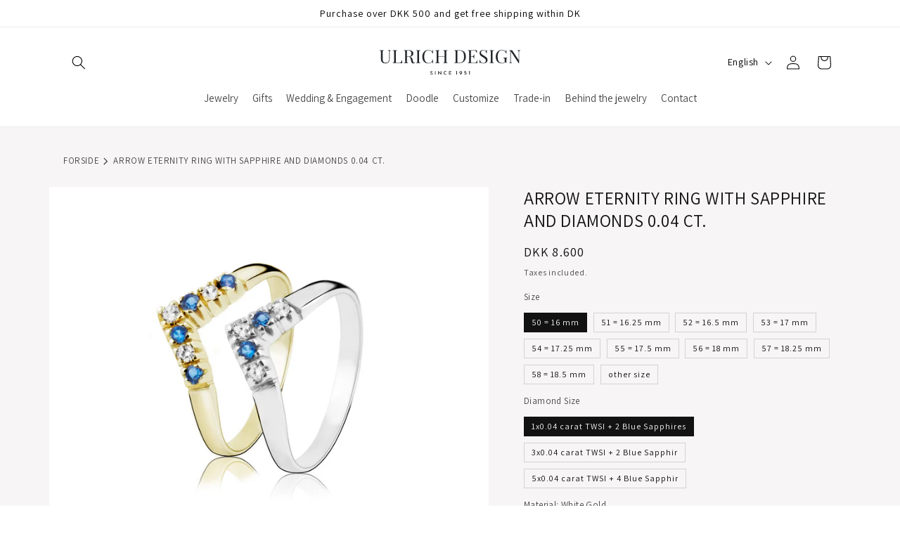

--- FILE ---
content_type: text/html; charset=utf-8
request_url: https://ulrich-design.dk/en/products/arrow-eternity-ring-with-sapphire-and-diamond-0-04-carat
body_size: 44733
content:
<!doctype html>
<html class="js" lang="en">
  
  <head>
    <meta charset="utf-8">
    <meta http-equiv="X-UA-Compatible" content="IE=edge">
    <meta name="viewport" content="width=device-width,initial-scale=1">
    <meta name="theme-color" content="">
    <link rel="canonical" href="https://ulrich-design.dk/en/products/arrow-eternity-ring-with-sapphire-and-diamond-0-04-carat"><link rel="icon" type="image/png" href="//ulrich-design.dk/cdn/shop/files/small_logo.svg?crop=center&height=32&v=1676479970&width=32"><link rel="preconnect" href="https://fonts.shopifycdn.com" crossorigin><title>
      ARROW ETERNITY RING WITH SAPPHIRE AND DIAMONDS 0.04 CT.
 &ndash; ulrichdesign.dk</title>

    
      <meta name="description" content="ARROW is a new interpretation of the Eternity Ring in a triangular shape, named it ARROW. Can be worn single or multiple together and is perfectly paired with a Solitaire Ring where both rings are allowed to come to their right.--- The ARROW Eternity Ring is made in 14 carat white gold or yellow gold and is available w">
    

    

<meta property="og:site_name" content="ulrichdesign.dk">
<meta property="og:url" content="https://ulrich-design.dk/en/products/arrow-eternity-ring-with-sapphire-and-diamond-0-04-carat">
<meta property="og:title" content="ARROW ETERNITY RING WITH SAPPHIRE AND DIAMONDS 0.04 CT.">
<meta property="og:type" content="product">
<meta property="og:description" content="ARROW is a new interpretation of the Eternity Ring in a triangular shape, named it ARROW. Can be worn single or multiple together and is perfectly paired with a Solitaire Ring where both rings are allowed to come to their right.--- The ARROW Eternity Ring is made in 14 carat white gold or yellow gold and is available w"><meta property="og:image" content="http://ulrich-design.dk/cdn/shop/products/ArrowRingsafir_c01137fa-5e1e-4727-a43b-e2dc23c686b4.jpg?v=1591210749">
  <meta property="og:image:secure_url" content="https://ulrich-design.dk/cdn/shop/products/ArrowRingsafir_c01137fa-5e1e-4727-a43b-e2dc23c686b4.jpg?v=1591210749">
  <meta property="og:image:width" content="2953">
  <meta property="og:image:height" content="2953"><meta property="og:price:amount" content="8,600">
  <meta property="og:price:currency" content="DKK"><meta name="twitter:card" content="summary_large_image">
<meta name="twitter:title" content="ARROW ETERNITY RING WITH SAPPHIRE AND DIAMONDS 0.04 CT.">
<meta name="twitter:description" content="ARROW is a new interpretation of the Eternity Ring in a triangular shape, named it ARROW. Can be worn single or multiple together and is perfectly paired with a Solitaire Ring where both rings are allowed to come to their right.--- The ARROW Eternity Ring is made in 14 carat white gold or yellow gold and is available w">


    <script src="//ulrich-design.dk/cdn/shop/t/10/assets/constants.js?v=132983761750457495441722926267" defer="defer"></script>
    <script src="//ulrich-design.dk/cdn/shop/t/10/assets/pubsub.js?v=158357773527763999511722926267" defer="defer"></script>
    <script src="//ulrich-design.dk/cdn/shop/t/10/assets/global.js?v=88558128918567037191722926267" defer="defer"></script>
    <script src="//ulrich-design.dk/cdn/shop/t/10/assets/details-disclosure.js?v=13653116266235556501722926267" defer="defer"></script>
    <script src="//ulrich-design.dk/cdn/shop/t/10/assets/details-modal.js?v=25581673532751508451722926267" defer="defer"></script>
    <script src="//ulrich-design.dk/cdn/shop/t/10/assets/search-form.js?v=133129549252120666541722926267" defer="defer"></script><script src="//ulrich-design.dk/cdn/shop/t/10/assets/animations.js?v=88693664871331136111722926266" defer="defer"></script><script>window.performance && window.performance.mark && window.performance.mark('shopify.content_for_header.start');</script><meta name="facebook-domain-verification" content="4ux7yg5bmgt89bbjwk3jok7j1hvusl">
<meta name="google-site-verification" content="7qteM6teuoUqoB-NU6SsbKlxa_Pepx5hqSo1647VJUo">
<meta id="shopify-digital-wallet" name="shopify-digital-wallet" content="/24809209910/digital_wallets/dialog">
<link rel="alternate" hreflang="x-default" href="https://ulrich-design.dk/products/arrow-alliancering-med-safirer-og-diamanter-0-04-ct">
<link rel="alternate" hreflang="da" href="https://ulrich-design.dk/products/arrow-alliancering-med-safirer-og-diamanter-0-04-ct">
<link rel="alternate" hreflang="en" href="https://ulrich-design.dk/en/products/arrow-eternity-ring-with-sapphire-and-diamond-0-04-carat">
<link rel="alternate" type="application/json+oembed" href="https://ulrich-design.dk/en/products/arrow-eternity-ring-with-sapphire-and-diamond-0-04-carat.oembed">
<script async="async" src="/checkouts/internal/preloads.js?locale=en-DK"></script>
<script id="shopify-features" type="application/json">{"accessToken":"207fd17dbb6c388d12e08a947d8154c6","betas":["rich-media-storefront-analytics"],"domain":"ulrich-design.dk","predictiveSearch":true,"shopId":24809209910,"locale":"en"}</script>
<script>var Shopify = Shopify || {};
Shopify.shop = "ulrich-design-dk.myshopify.com";
Shopify.locale = "en";
Shopify.currency = {"active":"DKK","rate":"1.0"};
Shopify.country = "DK";
Shopify.theme = {"name":"Dawn 15.0.2 (Ny tema 2024)","id":170766008661,"schema_name":"Dawn","schema_version":"15.0.2","theme_store_id":887,"role":"main"};
Shopify.theme.handle = "null";
Shopify.theme.style = {"id":null,"handle":null};
Shopify.cdnHost = "ulrich-design.dk/cdn";
Shopify.routes = Shopify.routes || {};
Shopify.routes.root = "/en/";</script>
<script type="module">!function(o){(o.Shopify=o.Shopify||{}).modules=!0}(window);</script>
<script>!function(o){function n(){var o=[];function n(){o.push(Array.prototype.slice.apply(arguments))}return n.q=o,n}var t=o.Shopify=o.Shopify||{};t.loadFeatures=n(),t.autoloadFeatures=n()}(window);</script>
<script id="shop-js-analytics" type="application/json">{"pageType":"product"}</script>
<script defer="defer" async type="module" src="//ulrich-design.dk/cdn/shopifycloud/shop-js/modules/v2/client.init-shop-cart-sync_BN7fPSNr.en.esm.js"></script>
<script defer="defer" async type="module" src="//ulrich-design.dk/cdn/shopifycloud/shop-js/modules/v2/chunk.common_Cbph3Kss.esm.js"></script>
<script defer="defer" async type="module" src="//ulrich-design.dk/cdn/shopifycloud/shop-js/modules/v2/chunk.modal_DKumMAJ1.esm.js"></script>
<script type="module">
  await import("//ulrich-design.dk/cdn/shopifycloud/shop-js/modules/v2/client.init-shop-cart-sync_BN7fPSNr.en.esm.js");
await import("//ulrich-design.dk/cdn/shopifycloud/shop-js/modules/v2/chunk.common_Cbph3Kss.esm.js");
await import("//ulrich-design.dk/cdn/shopifycloud/shop-js/modules/v2/chunk.modal_DKumMAJ1.esm.js");

  window.Shopify.SignInWithShop?.initShopCartSync?.({"fedCMEnabled":true,"windoidEnabled":true});

</script>
<script>(function() {
  var isLoaded = false;
  function asyncLoad() {
    if (isLoaded) return;
    isLoaded = true;
    var urls = ["https:\/\/cdn.hextom.com\/js\/quickannouncementbar.js?shop=ulrich-design-dk.myshopify.com"];
    for (var i = 0; i < urls.length; i++) {
      var s = document.createElement('script');
      s.type = 'text/javascript';
      s.async = true;
      s.src = urls[i];
      var x = document.getElementsByTagName('script')[0];
      x.parentNode.insertBefore(s, x);
    }
  };
  if(window.attachEvent) {
    window.attachEvent('onload', asyncLoad);
  } else {
    window.addEventListener('load', asyncLoad, false);
  }
})();</script>
<script id="__st">var __st={"a":24809209910,"offset":3600,"reqid":"9317e2b2-3a96-4741-acb4-c4737f83a1ef-1769844724","pageurl":"ulrich-design.dk\/en\/products\/arrow-eternity-ring-with-sapphire-and-diamond-0-04-carat","u":"41dc02f16cbb","p":"product","rtyp":"product","rid":4584238121014};</script>
<script>window.ShopifyPaypalV4VisibilityTracking = true;</script>
<script id="captcha-bootstrap">!function(){'use strict';const t='contact',e='account',n='new_comment',o=[[t,t],['blogs',n],['comments',n],[t,'customer']],c=[[e,'customer_login'],[e,'guest_login'],[e,'recover_customer_password'],[e,'create_customer']],r=t=>t.map((([t,e])=>`form[action*='/${t}']:not([data-nocaptcha='true']) input[name='form_type'][value='${e}']`)).join(','),a=t=>()=>t?[...document.querySelectorAll(t)].map((t=>t.form)):[];function s(){const t=[...o],e=r(t);return a(e)}const i='password',u='form_key',d=['recaptcha-v3-token','g-recaptcha-response','h-captcha-response',i],f=()=>{try{return window.sessionStorage}catch{return}},m='__shopify_v',_=t=>t.elements[u];function p(t,e,n=!1){try{const o=window.sessionStorage,c=JSON.parse(o.getItem(e)),{data:r}=function(t){const{data:e,action:n}=t;return t[m]||n?{data:e,action:n}:{data:t,action:n}}(c);for(const[e,n]of Object.entries(r))t.elements[e]&&(t.elements[e].value=n);n&&o.removeItem(e)}catch(o){console.error('form repopulation failed',{error:o})}}const l='form_type',E='cptcha';function T(t){t.dataset[E]=!0}const w=window,h=w.document,L='Shopify',v='ce_forms',y='captcha';let A=!1;((t,e)=>{const n=(g='f06e6c50-85a8-45c8-87d0-21a2b65856fe',I='https://cdn.shopify.com/shopifycloud/storefront-forms-hcaptcha/ce_storefront_forms_captcha_hcaptcha.v1.5.2.iife.js',D={infoText:'Protected by hCaptcha',privacyText:'Privacy',termsText:'Terms'},(t,e,n)=>{const o=w[L][v],c=o.bindForm;if(c)return c(t,g,e,D).then(n);var r;o.q.push([[t,g,e,D],n]),r=I,A||(h.body.append(Object.assign(h.createElement('script'),{id:'captcha-provider',async:!0,src:r})),A=!0)});var g,I,D;w[L]=w[L]||{},w[L][v]=w[L][v]||{},w[L][v].q=[],w[L][y]=w[L][y]||{},w[L][y].protect=function(t,e){n(t,void 0,e),T(t)},Object.freeze(w[L][y]),function(t,e,n,w,h,L){const[v,y,A,g]=function(t,e,n){const i=e?o:[],u=t?c:[],d=[...i,...u],f=r(d),m=r(i),_=r(d.filter((([t,e])=>n.includes(e))));return[a(f),a(m),a(_),s()]}(w,h,L),I=t=>{const e=t.target;return e instanceof HTMLFormElement?e:e&&e.form},D=t=>v().includes(t);t.addEventListener('submit',(t=>{const e=I(t);if(!e)return;const n=D(e)&&!e.dataset.hcaptchaBound&&!e.dataset.recaptchaBound,o=_(e),c=g().includes(e)&&(!o||!o.value);(n||c)&&t.preventDefault(),c&&!n&&(function(t){try{if(!f())return;!function(t){const e=f();if(!e)return;const n=_(t);if(!n)return;const o=n.value;o&&e.removeItem(o)}(t);const e=Array.from(Array(32),(()=>Math.random().toString(36)[2])).join('');!function(t,e){_(t)||t.append(Object.assign(document.createElement('input'),{type:'hidden',name:u})),t.elements[u].value=e}(t,e),function(t,e){const n=f();if(!n)return;const o=[...t.querySelectorAll(`input[type='${i}']`)].map((({name:t})=>t)),c=[...d,...o],r={};for(const[a,s]of new FormData(t).entries())c.includes(a)||(r[a]=s);n.setItem(e,JSON.stringify({[m]:1,action:t.action,data:r}))}(t,e)}catch(e){console.error('failed to persist form',e)}}(e),e.submit())}));const S=(t,e)=>{t&&!t.dataset[E]&&(n(t,e.some((e=>e===t))),T(t))};for(const o of['focusin','change'])t.addEventListener(o,(t=>{const e=I(t);D(e)&&S(e,y())}));const B=e.get('form_key'),M=e.get(l),P=B&&M;t.addEventListener('DOMContentLoaded',(()=>{const t=y();if(P)for(const e of t)e.elements[l].value===M&&p(e,B);[...new Set([...A(),...v().filter((t=>'true'===t.dataset.shopifyCaptcha))])].forEach((e=>S(e,t)))}))}(h,new URLSearchParams(w.location.search),n,t,e,['guest_login'])})(!0,!0)}();</script>
<script integrity="sha256-4kQ18oKyAcykRKYeNunJcIwy7WH5gtpwJnB7kiuLZ1E=" data-source-attribution="shopify.loadfeatures" defer="defer" src="//ulrich-design.dk/cdn/shopifycloud/storefront/assets/storefront/load_feature-a0a9edcb.js" crossorigin="anonymous"></script>
<script data-source-attribution="shopify.dynamic_checkout.dynamic.init">var Shopify=Shopify||{};Shopify.PaymentButton=Shopify.PaymentButton||{isStorefrontPortableWallets:!0,init:function(){window.Shopify.PaymentButton.init=function(){};var t=document.createElement("script");t.src="https://ulrich-design.dk/cdn/shopifycloud/portable-wallets/latest/portable-wallets.en.js",t.type="module",document.head.appendChild(t)}};
</script>
<script data-source-attribution="shopify.dynamic_checkout.buyer_consent">
  function portableWalletsHideBuyerConsent(e){var t=document.getElementById("shopify-buyer-consent"),n=document.getElementById("shopify-subscription-policy-button");t&&n&&(t.classList.add("hidden"),t.setAttribute("aria-hidden","true"),n.removeEventListener("click",e))}function portableWalletsShowBuyerConsent(e){var t=document.getElementById("shopify-buyer-consent"),n=document.getElementById("shopify-subscription-policy-button");t&&n&&(t.classList.remove("hidden"),t.removeAttribute("aria-hidden"),n.addEventListener("click",e))}window.Shopify?.PaymentButton&&(window.Shopify.PaymentButton.hideBuyerConsent=portableWalletsHideBuyerConsent,window.Shopify.PaymentButton.showBuyerConsent=portableWalletsShowBuyerConsent);
</script>
<script data-source-attribution="shopify.dynamic_checkout.cart.bootstrap">document.addEventListener("DOMContentLoaded",(function(){function t(){return document.querySelector("shopify-accelerated-checkout-cart, shopify-accelerated-checkout")}if(t())Shopify.PaymentButton.init();else{new MutationObserver((function(e,n){t()&&(Shopify.PaymentButton.init(),n.disconnect())})).observe(document.body,{childList:!0,subtree:!0})}}));
</script>
<script id='scb4127' type='text/javascript' async='' src='https://ulrich-design.dk/cdn/shopifycloud/privacy-banner/storefront-banner.js'></script><script id="sections-script" data-sections="header" defer="defer" src="//ulrich-design.dk/cdn/shop/t/10/compiled_assets/scripts.js?v=9781"></script>
<script>window.performance && window.performance.mark && window.performance.mark('shopify.content_for_header.end');</script>


    <style data-shopify>
      @font-face {
  font-family: Assistant;
  font-weight: 400;
  font-style: normal;
  font-display: swap;
  src: url("//ulrich-design.dk/cdn/fonts/assistant/assistant_n4.9120912a469cad1cc292572851508ca49d12e768.woff2") format("woff2"),
       url("//ulrich-design.dk/cdn/fonts/assistant/assistant_n4.6e9875ce64e0fefcd3f4446b7ec9036b3ddd2985.woff") format("woff");
}

      @font-face {
  font-family: Assistant;
  font-weight: 700;
  font-style: normal;
  font-display: swap;
  src: url("//ulrich-design.dk/cdn/fonts/assistant/assistant_n7.bf44452348ec8b8efa3aa3068825305886b1c83c.woff2") format("woff2"),
       url("//ulrich-design.dk/cdn/fonts/assistant/assistant_n7.0c887fee83f6b3bda822f1150b912c72da0f7b64.woff") format("woff");
}

      
      
      @font-face {
  font-family: Assistant;
  font-weight: 400;
  font-style: normal;
  font-display: swap;
  src: url("//ulrich-design.dk/cdn/fonts/assistant/assistant_n4.9120912a469cad1cc292572851508ca49d12e768.woff2") format("woff2"),
       url("//ulrich-design.dk/cdn/fonts/assistant/assistant_n4.6e9875ce64e0fefcd3f4446b7ec9036b3ddd2985.woff") format("woff");
}


      
        :root,
        .color-scheme-1 {
          --color-background: 255,255,255;
        
          --gradient-background: #ffffff;
        

        

        --color-foreground: 0,0,0;
        --color-background-contrast: 191,191,191;
        --color-shadow: 18,18,18;
        --color-button: 0,0,0;
        --color-button-text: 255,255,255;
        --color-secondary-button: 255,255,255;
        --color-secondary-button-text: 18,18,18;
        --color-link: 18,18,18;
        --color-badge-foreground: 0,0,0;
        --color-badge-background: 255,255,255;
        --color-badge-border: 0,0,0;
        --payment-terms-background-color: rgb(255 255 255);
      }
      
        
        .color-scheme-2 {
          --color-background: 247,245,245;
        
          --gradient-background: #f7f5f5;
        

        

        --color-foreground: 18,18,18;
        --color-background-contrast: 190,174,174;
        --color-shadow: 18,18,18;
        --color-button: 18,18,18;
        --color-button-text: 255,255,255;
        --color-secondary-button: 247,245,245;
        --color-secondary-button-text: 18,18,18;
        --color-link: 18,18,18;
        --color-badge-foreground: 18,18,18;
        --color-badge-background: 247,245,245;
        --color-badge-border: 18,18,18;
        --payment-terms-background-color: rgb(247 245 245);
      }
      
        
        .color-scheme-3 {
          --color-background: 240,240,240;
        
          --gradient-background: #f0f0f0;
        

        

        --color-foreground: 18,18,18;
        --color-background-contrast: 176,176,176;
        --color-shadow: 18,18,18;
        --color-button: 255,255,255;
        --color-button-text: 0,0,0;
        --color-secondary-button: 240,240,240;
        --color-secondary-button-text: 255,255,255;
        --color-link: 255,255,255;
        --color-badge-foreground: 18,18,18;
        --color-badge-background: 240,240,240;
        --color-badge-border: 18,18,18;
        --payment-terms-background-color: rgb(240 240 240);
      }
      
        
        .color-scheme-4 {
          --color-background: 0,0,0;
        
          --gradient-background: #000000;
        

        

        --color-foreground: 255,255,255;
        --color-background-contrast: 128,128,128;
        --color-shadow: 255,255,255;
        --color-button: 255,255,255;
        --color-button-text: 255,255,255;
        --color-secondary-button: 0,0,0;
        --color-secondary-button-text: 255,255,255;
        --color-link: 255,255,255;
        --color-badge-foreground: 255,255,255;
        --color-badge-background: 0,0,0;
        --color-badge-border: 255,255,255;
        --payment-terms-background-color: rgb(0 0 0);
      }
      
        
        .color-scheme-5 {
          --color-background: 236,236,236;
        
          --gradient-background: #ececec;
        

        

        --color-foreground: 18,18,18;
        --color-background-contrast: 172,172,172;
        --color-shadow: 18,18,18;
        --color-button: 255,255,255;
        --color-button-text: 51,79,180;
        --color-secondary-button: 236,236,236;
        --color-secondary-button-text: 255,255,255;
        --color-link: 255,255,255;
        --color-badge-foreground: 18,18,18;
        --color-badge-background: 236,236,236;
        --color-badge-border: 18,18,18;
        --payment-terms-background-color: rgb(236 236 236);
      }
      

      body, .color-scheme-1, .color-scheme-2, .color-scheme-3, .color-scheme-4, .color-scheme-5 {
        color: rgba(var(--color-foreground), 0.75);
        background-color: rgb(var(--color-background));
      }

      :root {
        --font-body-family: Assistant, sans-serif;
        --font-body-style: normal;
        --font-body-weight: 400;
        --font-body-weight-bold: 700;

        --font-heading-family: Assistant, sans-serif;
        --font-heading-style: normal;
        --font-heading-weight: 400;

        --font-body-scale: 1.0;
        --font-heading-scale: 1.0;

        --media-padding: px;
        --media-border-opacity: 1.0;
        --media-border-width: 0px;
        --media-radius: 0px;
        --media-shadow-opacity: 0.0;
        --media-shadow-horizontal-offset: 0px;
        --media-shadow-vertical-offset: 0px;
        --media-shadow-blur-radius: 0px;
        --media-shadow-visible: 0;

        --page-width: 120rem;
        --page-width-margin: 0rem;

        --product-card-image-padding: 0.6rem;
        --product-card-corner-radius: 0.0rem;
        --product-card-text-alignment: center;
        --product-card-border-width: 0.0rem;
        --product-card-border-opacity: 0.1;
        --product-card-shadow-opacity: 0.0;
        --product-card-shadow-visible: 0;
        --product-card-shadow-horizontal-offset: 0.0rem;
        --product-card-shadow-vertical-offset: 0.4rem;
        --product-card-shadow-blur-radius: 0.0rem;

        --collection-card-image-padding: 0.0rem;
        --collection-card-corner-radius: 0.0rem;
        --collection-card-text-alignment: center;
        --collection-card-border-width: 0.0rem;
        --collection-card-border-opacity: 0.0;
        --collection-card-shadow-opacity: 0.0;
        --collection-card-shadow-visible: 0;
        --collection-card-shadow-horizontal-offset: 0.0rem;
        --collection-card-shadow-vertical-offset: 0.0rem;
        --collection-card-shadow-blur-radius: 0.0rem;

        --blog-card-image-padding: 0.0rem;
        --blog-card-corner-radius: 0.0rem;
        --blog-card-text-alignment: left;
        --blog-card-border-width: 0.0rem;
        --blog-card-border-opacity: 0.1;
        --blog-card-shadow-opacity: 0.0;
        --blog-card-shadow-visible: 0;
        --blog-card-shadow-horizontal-offset: 0.0rem;
        --blog-card-shadow-vertical-offset: 0.4rem;
        --blog-card-shadow-blur-radius: 0.5rem;

        --badge-corner-radius: 0.0rem;

        --popup-border-width: 1px;
        --popup-border-opacity: 0.1;
        --popup-corner-radius: 0px;
        --popup-shadow-opacity: 0.05;
        --popup-shadow-horizontal-offset: 0px;
        --popup-shadow-vertical-offset: 4px;
        --popup-shadow-blur-radius: 5px;

        --drawer-border-width: 1px;
        --drawer-border-opacity: 0.1;
        --drawer-shadow-opacity: 0.0;
        --drawer-shadow-horizontal-offset: 0px;
        --drawer-shadow-vertical-offset: 4px;
        --drawer-shadow-blur-radius: 5px;

        --spacing-sections-desktop: 0px;
        --spacing-sections-mobile: 0px;

        --grid-desktop-vertical-spacing: 8px;
        --grid-desktop-horizontal-spacing: 40px;
        --grid-mobile-vertical-spacing: 4px;
        --grid-mobile-horizontal-spacing: 20px;

        --text-boxes-border-opacity: 0.1;
        --text-boxes-border-width: 0px;
        --text-boxes-radius: 0px;
        --text-boxes-shadow-opacity: 0.0;
        --text-boxes-shadow-visible: 0;
        --text-boxes-shadow-horizontal-offset: 0px;
        --text-boxes-shadow-vertical-offset: 4px;
        --text-boxes-shadow-blur-radius: 0px;

        --buttons-radius: 0px;
        --buttons-radius-outset: 0px;
        --buttons-border-width: 1px;
        --buttons-border-opacity: 1.0;
        --buttons-shadow-opacity: 0.0;
        --buttons-shadow-visible: 0;
        --buttons-shadow-horizontal-offset: 0px;
        --buttons-shadow-vertical-offset: 0px;
        --buttons-shadow-blur-radius: 0px;
        --buttons-border-offset: 0px;

        --inputs-radius: 0px;
        --inputs-border-width: 1px;
        --inputs-border-opacity: 0.55;
        --inputs-shadow-opacity: 0.0;
        --inputs-shadow-horizontal-offset: 0px;
        --inputs-margin-offset: 0px;
        --inputs-shadow-vertical-offset: 0px;
        --inputs-shadow-blur-radius: 5px;
        --inputs-radius-outset: 0px;

        --variant-pills-radius: 0px;
        --variant-pills-border-width: 1px;
        --variant-pills-border-opacity: 0.15;
        --variant-pills-shadow-opacity: 0.0;
        --variant-pills-shadow-horizontal-offset: 0px;
        --variant-pills-shadow-vertical-offset: 0px;
        --variant-pills-shadow-blur-radius: 0px;
      }

      *,
      *::before,
      *::after {
        box-sizing: inherit;
      }

      html {
        box-sizing: border-box;
        font-size: calc(var(--font-body-scale) * 62.5%);
        height: 100%;
      }

      body {
        display: grid;
        grid-template-rows: auto auto 1fr auto;
        grid-template-columns: 100%;
        min-height: 100%;
        margin: 0;
        font-size: 1.5rem;
        letter-spacing: 0.06rem;
        line-height: calc(1 + 0.8 / var(--font-body-scale));
        font-family: var(--font-body-family);
        font-style: var(--font-body-style);
        font-weight: var(--font-body-weight);
      }

      @media screen and (min-width: 750px) {
        body {
          font-size: 1.6rem;
        }
      }
    </style>

    <link href="//ulrich-design.dk/cdn/shop/t/10/assets/base.css?v=51870425086122289911733485105" rel="stylesheet" type="text/css" media="all" />
    <link rel="stylesheet" href="//ulrich-design.dk/cdn/shop/t/10/assets/component-cart-items.css?v=127384614032664249911722926266" media="print" onload="this.media='all'">
      <link rel="preload" as="font" href="//ulrich-design.dk/cdn/fonts/assistant/assistant_n4.9120912a469cad1cc292572851508ca49d12e768.woff2" type="font/woff2" crossorigin>
      

      <link rel="preload" as="font" href="//ulrich-design.dk/cdn/fonts/assistant/assistant_n4.9120912a469cad1cc292572851508ca49d12e768.woff2" type="font/woff2" crossorigin>
      
<link href="//ulrich-design.dk/cdn/shop/t/10/assets/component-localization-form.css?v=120620094879297847921722926266" rel="stylesheet" type="text/css" media="all" />
      <script src="//ulrich-design.dk/cdn/shop/t/10/assets/localization-form.js?v=144176611646395275351722926267" defer="defer"></script><link
        rel="stylesheet"
        href="//ulrich-design.dk/cdn/shop/t/10/assets/component-predictive-search.css?v=118923337488134913561722926266"
        media="print"
        onload="this.media='all'"
      ><script>
      if (Shopify.designMode) {
        document.documentElement.classList.add('shopify-design-mode');
      }
    </script>
  <script src="https://cdn.shopify.com/extensions/6c66d7d0-f631-46bf-8039-ad48ac607ad6/forms-2301/assets/shopify-forms-loader.js" type="text/javascript" defer="defer"></script>
<link href="https://monorail-edge.shopifysvc.com" rel="dns-prefetch">
<script>(function(){if ("sendBeacon" in navigator && "performance" in window) {try {var session_token_from_headers = performance.getEntriesByType('navigation')[0].serverTiming.find(x => x.name == '_s').description;} catch {var session_token_from_headers = undefined;}var session_cookie_matches = document.cookie.match(/_shopify_s=([^;]*)/);var session_token_from_cookie = session_cookie_matches && session_cookie_matches.length === 2 ? session_cookie_matches[1] : "";var session_token = session_token_from_headers || session_token_from_cookie || "";function handle_abandonment_event(e) {var entries = performance.getEntries().filter(function(entry) {return /monorail-edge.shopifysvc.com/.test(entry.name);});if (!window.abandonment_tracked && entries.length === 0) {window.abandonment_tracked = true;var currentMs = Date.now();var navigation_start = performance.timing.navigationStart;var payload = {shop_id: 24809209910,url: window.location.href,navigation_start,duration: currentMs - navigation_start,session_token,page_type: "product"};window.navigator.sendBeacon("https://monorail-edge.shopifysvc.com/v1/produce", JSON.stringify({schema_id: "online_store_buyer_site_abandonment/1.1",payload: payload,metadata: {event_created_at_ms: currentMs,event_sent_at_ms: currentMs}}));}}window.addEventListener('pagehide', handle_abandonment_event);}}());</script>
<script id="web-pixels-manager-setup">(function e(e,d,r,n,o){if(void 0===o&&(o={}),!Boolean(null===(a=null===(i=window.Shopify)||void 0===i?void 0:i.analytics)||void 0===a?void 0:a.replayQueue)){var i,a;window.Shopify=window.Shopify||{};var t=window.Shopify;t.analytics=t.analytics||{};var s=t.analytics;s.replayQueue=[],s.publish=function(e,d,r){return s.replayQueue.push([e,d,r]),!0};try{self.performance.mark("wpm:start")}catch(e){}var l=function(){var e={modern:/Edge?\/(1{2}[4-9]|1[2-9]\d|[2-9]\d{2}|\d{4,})\.\d+(\.\d+|)|Firefox\/(1{2}[4-9]|1[2-9]\d|[2-9]\d{2}|\d{4,})\.\d+(\.\d+|)|Chrom(ium|e)\/(9{2}|\d{3,})\.\d+(\.\d+|)|(Maci|X1{2}).+ Version\/(15\.\d+|(1[6-9]|[2-9]\d|\d{3,})\.\d+)([,.]\d+|)( \(\w+\)|)( Mobile\/\w+|) Safari\/|Chrome.+OPR\/(9{2}|\d{3,})\.\d+\.\d+|(CPU[ +]OS|iPhone[ +]OS|CPU[ +]iPhone|CPU IPhone OS|CPU iPad OS)[ +]+(15[._]\d+|(1[6-9]|[2-9]\d|\d{3,})[._]\d+)([._]\d+|)|Android:?[ /-](13[3-9]|1[4-9]\d|[2-9]\d{2}|\d{4,})(\.\d+|)(\.\d+|)|Android.+Firefox\/(13[5-9]|1[4-9]\d|[2-9]\d{2}|\d{4,})\.\d+(\.\d+|)|Android.+Chrom(ium|e)\/(13[3-9]|1[4-9]\d|[2-9]\d{2}|\d{4,})\.\d+(\.\d+|)|SamsungBrowser\/([2-9]\d|\d{3,})\.\d+/,legacy:/Edge?\/(1[6-9]|[2-9]\d|\d{3,})\.\d+(\.\d+|)|Firefox\/(5[4-9]|[6-9]\d|\d{3,})\.\d+(\.\d+|)|Chrom(ium|e)\/(5[1-9]|[6-9]\d|\d{3,})\.\d+(\.\d+|)([\d.]+$|.*Safari\/(?![\d.]+ Edge\/[\d.]+$))|(Maci|X1{2}).+ Version\/(10\.\d+|(1[1-9]|[2-9]\d|\d{3,})\.\d+)([,.]\d+|)( \(\w+\)|)( Mobile\/\w+|) Safari\/|Chrome.+OPR\/(3[89]|[4-9]\d|\d{3,})\.\d+\.\d+|(CPU[ +]OS|iPhone[ +]OS|CPU[ +]iPhone|CPU IPhone OS|CPU iPad OS)[ +]+(10[._]\d+|(1[1-9]|[2-9]\d|\d{3,})[._]\d+)([._]\d+|)|Android:?[ /-](13[3-9]|1[4-9]\d|[2-9]\d{2}|\d{4,})(\.\d+|)(\.\d+|)|Mobile Safari.+OPR\/([89]\d|\d{3,})\.\d+\.\d+|Android.+Firefox\/(13[5-9]|1[4-9]\d|[2-9]\d{2}|\d{4,})\.\d+(\.\d+|)|Android.+Chrom(ium|e)\/(13[3-9]|1[4-9]\d|[2-9]\d{2}|\d{4,})\.\d+(\.\d+|)|Android.+(UC? ?Browser|UCWEB|U3)[ /]?(15\.([5-9]|\d{2,})|(1[6-9]|[2-9]\d|\d{3,})\.\d+)\.\d+|SamsungBrowser\/(5\.\d+|([6-9]|\d{2,})\.\d+)|Android.+MQ{2}Browser\/(14(\.(9|\d{2,})|)|(1[5-9]|[2-9]\d|\d{3,})(\.\d+|))(\.\d+|)|K[Aa][Ii]OS\/(3\.\d+|([4-9]|\d{2,})\.\d+)(\.\d+|)/},d=e.modern,r=e.legacy,n=navigator.userAgent;return n.match(d)?"modern":n.match(r)?"legacy":"unknown"}(),u="modern"===l?"modern":"legacy",c=(null!=n?n:{modern:"",legacy:""})[u],f=function(e){return[e.baseUrl,"/wpm","/b",e.hashVersion,"modern"===e.buildTarget?"m":"l",".js"].join("")}({baseUrl:d,hashVersion:r,buildTarget:u}),m=function(e){var d=e.version,r=e.bundleTarget,n=e.surface,o=e.pageUrl,i=e.monorailEndpoint;return{emit:function(e){var a=e.status,t=e.errorMsg,s=(new Date).getTime(),l=JSON.stringify({metadata:{event_sent_at_ms:s},events:[{schema_id:"web_pixels_manager_load/3.1",payload:{version:d,bundle_target:r,page_url:o,status:a,surface:n,error_msg:t},metadata:{event_created_at_ms:s}}]});if(!i)return console&&console.warn&&console.warn("[Web Pixels Manager] No Monorail endpoint provided, skipping logging."),!1;try{return self.navigator.sendBeacon.bind(self.navigator)(i,l)}catch(e){}var u=new XMLHttpRequest;try{return u.open("POST",i,!0),u.setRequestHeader("Content-Type","text/plain"),u.send(l),!0}catch(e){return console&&console.warn&&console.warn("[Web Pixels Manager] Got an unhandled error while logging to Monorail."),!1}}}}({version:r,bundleTarget:l,surface:e.surface,pageUrl:self.location.href,monorailEndpoint:e.monorailEndpoint});try{o.browserTarget=l,function(e){var d=e.src,r=e.async,n=void 0===r||r,o=e.onload,i=e.onerror,a=e.sri,t=e.scriptDataAttributes,s=void 0===t?{}:t,l=document.createElement("script"),u=document.querySelector("head"),c=document.querySelector("body");if(l.async=n,l.src=d,a&&(l.integrity=a,l.crossOrigin="anonymous"),s)for(var f in s)if(Object.prototype.hasOwnProperty.call(s,f))try{l.dataset[f]=s[f]}catch(e){}if(o&&l.addEventListener("load",o),i&&l.addEventListener("error",i),u)u.appendChild(l);else{if(!c)throw new Error("Did not find a head or body element to append the script");c.appendChild(l)}}({src:f,async:!0,onload:function(){if(!function(){var e,d;return Boolean(null===(d=null===(e=window.Shopify)||void 0===e?void 0:e.analytics)||void 0===d?void 0:d.initialized)}()){var d=window.webPixelsManager.init(e)||void 0;if(d){var r=window.Shopify.analytics;r.replayQueue.forEach((function(e){var r=e[0],n=e[1],o=e[2];d.publishCustomEvent(r,n,o)})),r.replayQueue=[],r.publish=d.publishCustomEvent,r.visitor=d.visitor,r.initialized=!0}}},onerror:function(){return m.emit({status:"failed",errorMsg:"".concat(f," has failed to load")})},sri:function(e){var d=/^sha384-[A-Za-z0-9+/=]+$/;return"string"==typeof e&&d.test(e)}(c)?c:"",scriptDataAttributes:o}),m.emit({status:"loading"})}catch(e){m.emit({status:"failed",errorMsg:(null==e?void 0:e.message)||"Unknown error"})}}})({shopId: 24809209910,storefrontBaseUrl: "https://ulrich-design.dk",extensionsBaseUrl: "https://extensions.shopifycdn.com/cdn/shopifycloud/web-pixels-manager",monorailEndpoint: "https://monorail-edge.shopifysvc.com/unstable/produce_batch",surface: "storefront-renderer",enabledBetaFlags: ["2dca8a86"],webPixelsConfigList: [{"id":"960725333","configuration":"{\"config\":\"{\\\"pixel_id\\\":\\\"G-V78CV7NSN1\\\",\\\"target_country\\\":\\\"ZZ\\\",\\\"gtag_events\\\":[{\\\"type\\\":\\\"search\\\",\\\"action_label\\\":\\\"G-V78CV7NSN1\\\"},{\\\"type\\\":\\\"begin_checkout\\\",\\\"action_label\\\":\\\"G-V78CV7NSN1\\\"},{\\\"type\\\":\\\"view_item\\\",\\\"action_label\\\":[\\\"G-V78CV7NSN1\\\",\\\"MC-3Y79VDYHC8\\\"]},{\\\"type\\\":\\\"purchase\\\",\\\"action_label\\\":[\\\"G-V78CV7NSN1\\\",\\\"MC-3Y79VDYHC8\\\"]},{\\\"type\\\":\\\"page_view\\\",\\\"action_label\\\":[\\\"G-V78CV7NSN1\\\",\\\"MC-3Y79VDYHC8\\\"]},{\\\"type\\\":\\\"add_payment_info\\\",\\\"action_label\\\":\\\"G-V78CV7NSN1\\\"},{\\\"type\\\":\\\"add_to_cart\\\",\\\"action_label\\\":\\\"G-V78CV7NSN1\\\"}],\\\"enable_monitoring_mode\\\":false}\"}","eventPayloadVersion":"v1","runtimeContext":"OPEN","scriptVersion":"b2a88bafab3e21179ed38636efcd8a93","type":"APP","apiClientId":1780363,"privacyPurposes":[],"dataSharingAdjustments":{"protectedCustomerApprovalScopes":["read_customer_address","read_customer_email","read_customer_name","read_customer_personal_data","read_customer_phone"]}},{"id":"347865429","configuration":"{\"pixel_id\":\"564710062394169\",\"pixel_type\":\"facebook_pixel\",\"metaapp_system_user_token\":\"-\"}","eventPayloadVersion":"v1","runtimeContext":"OPEN","scriptVersion":"ca16bc87fe92b6042fbaa3acc2fbdaa6","type":"APP","apiClientId":2329312,"privacyPurposes":["ANALYTICS","MARKETING","SALE_OF_DATA"],"dataSharingAdjustments":{"protectedCustomerApprovalScopes":["read_customer_address","read_customer_email","read_customer_name","read_customer_personal_data","read_customer_phone"]}},{"id":"shopify-app-pixel","configuration":"{}","eventPayloadVersion":"v1","runtimeContext":"STRICT","scriptVersion":"0450","apiClientId":"shopify-pixel","type":"APP","privacyPurposes":["ANALYTICS","MARKETING"]},{"id":"shopify-custom-pixel","eventPayloadVersion":"v1","runtimeContext":"LAX","scriptVersion":"0450","apiClientId":"shopify-pixel","type":"CUSTOM","privacyPurposes":["ANALYTICS","MARKETING"]}],isMerchantRequest: false,initData: {"shop":{"name":"ulrichdesign.dk","paymentSettings":{"currencyCode":"DKK"},"myshopifyDomain":"ulrich-design-dk.myshopify.com","countryCode":"DK","storefrontUrl":"https:\/\/ulrich-design.dk\/en"},"customer":null,"cart":null,"checkout":null,"productVariants":[{"price":{"amount":8600.0,"currencyCode":"DKK"},"product":{"title":"ARROW ETERNITY RING WITH SAPPHIRE AND DIAMONDS 0.04 CT.","vendor":"ulrichdesign.dk","id":"4584238121014","untranslatedTitle":"ARROW ETERNITY RING WITH SAPPHIRE AND DIAMONDS 0.04 CT.","url":"\/en\/products\/arrow-eternity-ring-with-sapphire-and-diamond-0-04-carat","type":"Ring"},"id":"32321750007862","image":{"src":"\/\/ulrich-design.dk\/cdn\/shop\/products\/ArrowRingsafir_c01137fa-5e1e-4727-a43b-e2dc23c686b4.jpg?v=1591210749"},"sku":"","title":"50 = 16 mm \/ 1x0.04 carat TWSI + 2 Blue Sapphires \/ White Gold","untranslatedTitle":"50 = 16 mm \/ 1x0.04 carat TWSI + 2 Safirer \/ Hvidguld"},{"price":{"amount":8600.0,"currencyCode":"DKK"},"product":{"title":"ARROW ETERNITY RING WITH SAPPHIRE AND DIAMONDS 0.04 CT.","vendor":"ulrichdesign.dk","id":"4584238121014","untranslatedTitle":"ARROW ETERNITY RING WITH SAPPHIRE AND DIAMONDS 0.04 CT.","url":"\/en\/products\/arrow-eternity-ring-with-sapphire-and-diamond-0-04-carat","type":"Ring"},"id":"32321750040630","image":{"src":"\/\/ulrich-design.dk\/cdn\/shop\/products\/ArrowRingsafir_c01137fa-5e1e-4727-a43b-e2dc23c686b4.jpg?v=1591210749"},"sku":"","title":"50 = 16 mm \/ 1x0.04 carat TWSI + 2 Blue Sapphires \/ Yellow Gold","untranslatedTitle":"50 = 16 mm \/ 1x0.04 carat TWSI + 2 Safirer \/ Rødguld"},{"price":{"amount":10300.0,"currencyCode":"DKK"},"product":{"title":"ARROW ETERNITY RING WITH SAPPHIRE AND DIAMONDS 0.04 CT.","vendor":"ulrichdesign.dk","id":"4584238121014","untranslatedTitle":"ARROW ETERNITY RING WITH SAPPHIRE AND DIAMONDS 0.04 CT.","url":"\/en\/products\/arrow-eternity-ring-with-sapphire-and-diamond-0-04-carat","type":"Ring"},"id":"32321750073398","image":{"src":"\/\/ulrich-design.dk\/cdn\/shop\/products\/ArrowRingsafir_c01137fa-5e1e-4727-a43b-e2dc23c686b4.jpg?v=1591210749"},"sku":"","title":"50 = 16 mm \/ 3x0.04 carat TWSI + 2 Blue Sapphir \/ White Gold","untranslatedTitle":"50 = 16 mm \/ 3x0.04 carat TWSI + 2 Safirer \/ Hvidguld"},{"price":{"amount":10300.0,"currencyCode":"DKK"},"product":{"title":"ARROW ETERNITY RING WITH SAPPHIRE AND DIAMONDS 0.04 CT.","vendor":"ulrichdesign.dk","id":"4584238121014","untranslatedTitle":"ARROW ETERNITY RING WITH SAPPHIRE AND DIAMONDS 0.04 CT.","url":"\/en\/products\/arrow-eternity-ring-with-sapphire-and-diamond-0-04-carat","type":"Ring"},"id":"32321750106166","image":{"src":"\/\/ulrich-design.dk\/cdn\/shop\/products\/ArrowRingsafir_c01137fa-5e1e-4727-a43b-e2dc23c686b4.jpg?v=1591210749"},"sku":"","title":"50 = 16 mm \/ 3x0.04 carat TWSI + 2 Blue Sapphir \/ Yellow Gold","untranslatedTitle":"50 = 16 mm \/ 3x0.04 carat TWSI + 2 Safirer \/ Rødguld"},{"price":{"amount":11900.0,"currencyCode":"DKK"},"product":{"title":"ARROW ETERNITY RING WITH SAPPHIRE AND DIAMONDS 0.04 CT.","vendor":"ulrichdesign.dk","id":"4584238121014","untranslatedTitle":"ARROW ETERNITY RING WITH SAPPHIRE AND DIAMONDS 0.04 CT.","url":"\/en\/products\/arrow-eternity-ring-with-sapphire-and-diamond-0-04-carat","type":"Ring"},"id":"32321750138934","image":{"src":"\/\/ulrich-design.dk\/cdn\/shop\/products\/ArrowRingsafir_c01137fa-5e1e-4727-a43b-e2dc23c686b4.jpg?v=1591210749"},"sku":"","title":"50 = 16 mm \/ 5x0.04 carat TWSI + 4 Blue Sapphir \/ White Gold","untranslatedTitle":"50 = 16 mm \/ 5x0.04 carat TWSI + 4 Safirer \/ Hvidguld"},{"price":{"amount":11900.0,"currencyCode":"DKK"},"product":{"title":"ARROW ETERNITY RING WITH SAPPHIRE AND DIAMONDS 0.04 CT.","vendor":"ulrichdesign.dk","id":"4584238121014","untranslatedTitle":"ARROW ETERNITY RING WITH SAPPHIRE AND DIAMONDS 0.04 CT.","url":"\/en\/products\/arrow-eternity-ring-with-sapphire-and-diamond-0-04-carat","type":"Ring"},"id":"32321750171702","image":{"src":"\/\/ulrich-design.dk\/cdn\/shop\/products\/ArrowRingsafir_c01137fa-5e1e-4727-a43b-e2dc23c686b4.jpg?v=1591210749"},"sku":"","title":"50 = 16 mm \/ 5x0.04 carat TWSI + 4 Blue Sapphir \/ Yellow Gold","untranslatedTitle":"50 = 16 mm \/ 5x0.04 carat TWSI + 4 Safirer \/ Rødguld"},{"price":{"amount":8600.0,"currencyCode":"DKK"},"product":{"title":"ARROW ETERNITY RING WITH SAPPHIRE AND DIAMONDS 0.04 CT.","vendor":"ulrichdesign.dk","id":"4584238121014","untranslatedTitle":"ARROW ETERNITY RING WITH SAPPHIRE AND DIAMONDS 0.04 CT.","url":"\/en\/products\/arrow-eternity-ring-with-sapphire-and-diamond-0-04-carat","type":"Ring"},"id":"32321750204470","image":{"src":"\/\/ulrich-design.dk\/cdn\/shop\/products\/ArrowRingsafir_c01137fa-5e1e-4727-a43b-e2dc23c686b4.jpg?v=1591210749"},"sku":"","title":"51 = 16.25 mm \/ 1x0.04 carat TWSI + 2 Blue Sapphires \/ White Gold","untranslatedTitle":"51 = 16.25 mm \/ 1x0.04 carat TWSI + 2 Safirer \/ Hvidguld"},{"price":{"amount":8600.0,"currencyCode":"DKK"},"product":{"title":"ARROW ETERNITY RING WITH SAPPHIRE AND DIAMONDS 0.04 CT.","vendor":"ulrichdesign.dk","id":"4584238121014","untranslatedTitle":"ARROW ETERNITY RING WITH SAPPHIRE AND DIAMONDS 0.04 CT.","url":"\/en\/products\/arrow-eternity-ring-with-sapphire-and-diamond-0-04-carat","type":"Ring"},"id":"32321750237238","image":{"src":"\/\/ulrich-design.dk\/cdn\/shop\/products\/ArrowRingsafir_c01137fa-5e1e-4727-a43b-e2dc23c686b4.jpg?v=1591210749"},"sku":"","title":"51 = 16.25 mm \/ 1x0.04 carat TWSI + 2 Blue Sapphires \/ Yellow Gold","untranslatedTitle":"51 = 16.25 mm \/ 1x0.04 carat TWSI + 2 Safirer \/ Rødguld"},{"price":{"amount":10300.0,"currencyCode":"DKK"},"product":{"title":"ARROW ETERNITY RING WITH SAPPHIRE AND DIAMONDS 0.04 CT.","vendor":"ulrichdesign.dk","id":"4584238121014","untranslatedTitle":"ARROW ETERNITY RING WITH SAPPHIRE AND DIAMONDS 0.04 CT.","url":"\/en\/products\/arrow-eternity-ring-with-sapphire-and-diamond-0-04-carat","type":"Ring"},"id":"32321750270006","image":{"src":"\/\/ulrich-design.dk\/cdn\/shop\/products\/ArrowRingsafir_c01137fa-5e1e-4727-a43b-e2dc23c686b4.jpg?v=1591210749"},"sku":"","title":"51 = 16.25 mm \/ 3x0.04 carat TWSI + 2 Blue Sapphir \/ White Gold","untranslatedTitle":"51 = 16.25 mm \/ 3x0.04 carat TWSI + 2 Safirer \/ Hvidguld"},{"price":{"amount":10300.0,"currencyCode":"DKK"},"product":{"title":"ARROW ETERNITY RING WITH SAPPHIRE AND DIAMONDS 0.04 CT.","vendor":"ulrichdesign.dk","id":"4584238121014","untranslatedTitle":"ARROW ETERNITY RING WITH SAPPHIRE AND DIAMONDS 0.04 CT.","url":"\/en\/products\/arrow-eternity-ring-with-sapphire-and-diamond-0-04-carat","type":"Ring"},"id":"32321750302774","image":{"src":"\/\/ulrich-design.dk\/cdn\/shop\/products\/ArrowRingsafir_c01137fa-5e1e-4727-a43b-e2dc23c686b4.jpg?v=1591210749"},"sku":"","title":"51 = 16.25 mm \/ 3x0.04 carat TWSI + 2 Blue Sapphir \/ Yellow Gold","untranslatedTitle":"51 = 16.25 mm \/ 3x0.04 carat TWSI + 2 Safirer \/ Rødguld"},{"price":{"amount":11900.0,"currencyCode":"DKK"},"product":{"title":"ARROW ETERNITY RING WITH SAPPHIRE AND DIAMONDS 0.04 CT.","vendor":"ulrichdesign.dk","id":"4584238121014","untranslatedTitle":"ARROW ETERNITY RING WITH SAPPHIRE AND DIAMONDS 0.04 CT.","url":"\/en\/products\/arrow-eternity-ring-with-sapphire-and-diamond-0-04-carat","type":"Ring"},"id":"32321750335542","image":{"src":"\/\/ulrich-design.dk\/cdn\/shop\/products\/ArrowRingsafir_c01137fa-5e1e-4727-a43b-e2dc23c686b4.jpg?v=1591210749"},"sku":"","title":"51 = 16.25 mm \/ 5x0.04 carat TWSI + 4 Blue Sapphir \/ White Gold","untranslatedTitle":"51 = 16.25 mm \/ 5x0.04 carat TWSI + 4 Safirer \/ Hvidguld"},{"price":{"amount":11900.0,"currencyCode":"DKK"},"product":{"title":"ARROW ETERNITY RING WITH SAPPHIRE AND DIAMONDS 0.04 CT.","vendor":"ulrichdesign.dk","id":"4584238121014","untranslatedTitle":"ARROW ETERNITY RING WITH SAPPHIRE AND DIAMONDS 0.04 CT.","url":"\/en\/products\/arrow-eternity-ring-with-sapphire-and-diamond-0-04-carat","type":"Ring"},"id":"32321750368310","image":{"src":"\/\/ulrich-design.dk\/cdn\/shop\/products\/ArrowRingsafir_c01137fa-5e1e-4727-a43b-e2dc23c686b4.jpg?v=1591210749"},"sku":"","title":"51 = 16.25 mm \/ 5x0.04 carat TWSI + 4 Blue Sapphir \/ Yellow Gold","untranslatedTitle":"51 = 16.25 mm \/ 5x0.04 carat TWSI + 4 Safirer \/ Rødguld"},{"price":{"amount":8600.0,"currencyCode":"DKK"},"product":{"title":"ARROW ETERNITY RING WITH SAPPHIRE AND DIAMONDS 0.04 CT.","vendor":"ulrichdesign.dk","id":"4584238121014","untranslatedTitle":"ARROW ETERNITY RING WITH SAPPHIRE AND DIAMONDS 0.04 CT.","url":"\/en\/products\/arrow-eternity-ring-with-sapphire-and-diamond-0-04-carat","type":"Ring"},"id":"32321750401078","image":{"src":"\/\/ulrich-design.dk\/cdn\/shop\/products\/ArrowRingsafir_c01137fa-5e1e-4727-a43b-e2dc23c686b4.jpg?v=1591210749"},"sku":"","title":"52 = 16.5 mm \/ 1x0.04 carat TWSI + 2 Blue Sapphires \/ White Gold","untranslatedTitle":"52 = 16.5 mm \/ 1x0.04 carat TWSI + 2 Safirer \/ Hvidguld"},{"price":{"amount":8600.0,"currencyCode":"DKK"},"product":{"title":"ARROW ETERNITY RING WITH SAPPHIRE AND DIAMONDS 0.04 CT.","vendor":"ulrichdesign.dk","id":"4584238121014","untranslatedTitle":"ARROW ETERNITY RING WITH SAPPHIRE AND DIAMONDS 0.04 CT.","url":"\/en\/products\/arrow-eternity-ring-with-sapphire-and-diamond-0-04-carat","type":"Ring"},"id":"32321750433846","image":{"src":"\/\/ulrich-design.dk\/cdn\/shop\/products\/ArrowRingsafir_c01137fa-5e1e-4727-a43b-e2dc23c686b4.jpg?v=1591210749"},"sku":"","title":"52 = 16.5 mm \/ 1x0.04 carat TWSI + 2 Blue Sapphires \/ Yellow Gold","untranslatedTitle":"52 = 16.5 mm \/ 1x0.04 carat TWSI + 2 Safirer \/ Rødguld"},{"price":{"amount":10300.0,"currencyCode":"DKK"},"product":{"title":"ARROW ETERNITY RING WITH SAPPHIRE AND DIAMONDS 0.04 CT.","vendor":"ulrichdesign.dk","id":"4584238121014","untranslatedTitle":"ARROW ETERNITY RING WITH SAPPHIRE AND DIAMONDS 0.04 CT.","url":"\/en\/products\/arrow-eternity-ring-with-sapphire-and-diamond-0-04-carat","type":"Ring"},"id":"32321750466614","image":{"src":"\/\/ulrich-design.dk\/cdn\/shop\/products\/ArrowRingsafir_c01137fa-5e1e-4727-a43b-e2dc23c686b4.jpg?v=1591210749"},"sku":"","title":"52 = 16.5 mm \/ 3x0.04 carat TWSI + 2 Blue Sapphir \/ White Gold","untranslatedTitle":"52 = 16.5 mm \/ 3x0.04 carat TWSI + 2 Safirer \/ Hvidguld"},{"price":{"amount":10300.0,"currencyCode":"DKK"},"product":{"title":"ARROW ETERNITY RING WITH SAPPHIRE AND DIAMONDS 0.04 CT.","vendor":"ulrichdesign.dk","id":"4584238121014","untranslatedTitle":"ARROW ETERNITY RING WITH SAPPHIRE AND DIAMONDS 0.04 CT.","url":"\/en\/products\/arrow-eternity-ring-with-sapphire-and-diamond-0-04-carat","type":"Ring"},"id":"32321750499382","image":{"src":"\/\/ulrich-design.dk\/cdn\/shop\/products\/ArrowRingsafir_c01137fa-5e1e-4727-a43b-e2dc23c686b4.jpg?v=1591210749"},"sku":"","title":"52 = 16.5 mm \/ 3x0.04 carat TWSI + 2 Blue Sapphir \/ Yellow Gold","untranslatedTitle":"52 = 16.5 mm \/ 3x0.04 carat TWSI + 2 Safirer \/ Rødguld"},{"price":{"amount":11900.0,"currencyCode":"DKK"},"product":{"title":"ARROW ETERNITY RING WITH SAPPHIRE AND DIAMONDS 0.04 CT.","vendor":"ulrichdesign.dk","id":"4584238121014","untranslatedTitle":"ARROW ETERNITY RING WITH SAPPHIRE AND DIAMONDS 0.04 CT.","url":"\/en\/products\/arrow-eternity-ring-with-sapphire-and-diamond-0-04-carat","type":"Ring"},"id":"32321750532150","image":{"src":"\/\/ulrich-design.dk\/cdn\/shop\/products\/ArrowRingsafir_c01137fa-5e1e-4727-a43b-e2dc23c686b4.jpg?v=1591210749"},"sku":"","title":"52 = 16.5 mm \/ 5x0.04 carat TWSI + 4 Blue Sapphir \/ White Gold","untranslatedTitle":"52 = 16.5 mm \/ 5x0.04 carat TWSI + 4 Safirer \/ Hvidguld"},{"price":{"amount":11900.0,"currencyCode":"DKK"},"product":{"title":"ARROW ETERNITY RING WITH SAPPHIRE AND DIAMONDS 0.04 CT.","vendor":"ulrichdesign.dk","id":"4584238121014","untranslatedTitle":"ARROW ETERNITY RING WITH SAPPHIRE AND DIAMONDS 0.04 CT.","url":"\/en\/products\/arrow-eternity-ring-with-sapphire-and-diamond-0-04-carat","type":"Ring"},"id":"32321750564918","image":{"src":"\/\/ulrich-design.dk\/cdn\/shop\/products\/ArrowRingsafir_c01137fa-5e1e-4727-a43b-e2dc23c686b4.jpg?v=1591210749"},"sku":"","title":"52 = 16.5 mm \/ 5x0.04 carat TWSI + 4 Blue Sapphir \/ Yellow Gold","untranslatedTitle":"52 = 16.5 mm \/ 5x0.04 carat TWSI + 4 Safirer \/ Rødguld"},{"price":{"amount":8600.0,"currencyCode":"DKK"},"product":{"title":"ARROW ETERNITY RING WITH SAPPHIRE AND DIAMONDS 0.04 CT.","vendor":"ulrichdesign.dk","id":"4584238121014","untranslatedTitle":"ARROW ETERNITY RING WITH SAPPHIRE AND DIAMONDS 0.04 CT.","url":"\/en\/products\/arrow-eternity-ring-with-sapphire-and-diamond-0-04-carat","type":"Ring"},"id":"32321750597686","image":{"src":"\/\/ulrich-design.dk\/cdn\/shop\/products\/ArrowRingsafir_c01137fa-5e1e-4727-a43b-e2dc23c686b4.jpg?v=1591210749"},"sku":"","title":"53 = 17 mm \/ 1x0.04 carat TWSI + 2 Blue Sapphires \/ White Gold","untranslatedTitle":"53 = 17 mm \/ 1x0.04 carat TWSI + 2 Safirer \/ Hvidguld"},{"price":{"amount":8600.0,"currencyCode":"DKK"},"product":{"title":"ARROW ETERNITY RING WITH SAPPHIRE AND DIAMONDS 0.04 CT.","vendor":"ulrichdesign.dk","id":"4584238121014","untranslatedTitle":"ARROW ETERNITY RING WITH SAPPHIRE AND DIAMONDS 0.04 CT.","url":"\/en\/products\/arrow-eternity-ring-with-sapphire-and-diamond-0-04-carat","type":"Ring"},"id":"32321750630454","image":{"src":"\/\/ulrich-design.dk\/cdn\/shop\/products\/ArrowRingsafir_c01137fa-5e1e-4727-a43b-e2dc23c686b4.jpg?v=1591210749"},"sku":"","title":"53 = 17 mm \/ 1x0.04 carat TWSI + 2 Blue Sapphires \/ Yellow Gold","untranslatedTitle":"53 = 17 mm \/ 1x0.04 carat TWSI + 2 Safirer \/ Rødguld"},{"price":{"amount":10300.0,"currencyCode":"DKK"},"product":{"title":"ARROW ETERNITY RING WITH SAPPHIRE AND DIAMONDS 0.04 CT.","vendor":"ulrichdesign.dk","id":"4584238121014","untranslatedTitle":"ARROW ETERNITY RING WITH SAPPHIRE AND DIAMONDS 0.04 CT.","url":"\/en\/products\/arrow-eternity-ring-with-sapphire-and-diamond-0-04-carat","type":"Ring"},"id":"32321750663222","image":{"src":"\/\/ulrich-design.dk\/cdn\/shop\/products\/ArrowRingsafir_c01137fa-5e1e-4727-a43b-e2dc23c686b4.jpg?v=1591210749"},"sku":"","title":"53 = 17 mm \/ 3x0.04 carat TWSI + 2 Blue Sapphir \/ White Gold","untranslatedTitle":"53 = 17 mm \/ 3x0.04 carat TWSI + 2 Safirer \/ Hvidguld"},{"price":{"amount":10300.0,"currencyCode":"DKK"},"product":{"title":"ARROW ETERNITY RING WITH SAPPHIRE AND DIAMONDS 0.04 CT.","vendor":"ulrichdesign.dk","id":"4584238121014","untranslatedTitle":"ARROW ETERNITY RING WITH SAPPHIRE AND DIAMONDS 0.04 CT.","url":"\/en\/products\/arrow-eternity-ring-with-sapphire-and-diamond-0-04-carat","type":"Ring"},"id":"32321750695990","image":{"src":"\/\/ulrich-design.dk\/cdn\/shop\/products\/ArrowRingsafir_c01137fa-5e1e-4727-a43b-e2dc23c686b4.jpg?v=1591210749"},"sku":"","title":"53 = 17 mm \/ 3x0.04 carat TWSI + 2 Blue Sapphir \/ Yellow Gold","untranslatedTitle":"53 = 17 mm \/ 3x0.04 carat TWSI + 2 Safirer \/ Rødguld"},{"price":{"amount":11900.0,"currencyCode":"DKK"},"product":{"title":"ARROW ETERNITY RING WITH SAPPHIRE AND DIAMONDS 0.04 CT.","vendor":"ulrichdesign.dk","id":"4584238121014","untranslatedTitle":"ARROW ETERNITY RING WITH SAPPHIRE AND DIAMONDS 0.04 CT.","url":"\/en\/products\/arrow-eternity-ring-with-sapphire-and-diamond-0-04-carat","type":"Ring"},"id":"32321750728758","image":{"src":"\/\/ulrich-design.dk\/cdn\/shop\/products\/ArrowRingsafir_c01137fa-5e1e-4727-a43b-e2dc23c686b4.jpg?v=1591210749"},"sku":"","title":"53 = 17 mm \/ 5x0.04 carat TWSI + 4 Blue Sapphir \/ White Gold","untranslatedTitle":"53 = 17 mm \/ 5x0.04 carat TWSI + 4 Safirer \/ Hvidguld"},{"price":{"amount":11900.0,"currencyCode":"DKK"},"product":{"title":"ARROW ETERNITY RING WITH SAPPHIRE AND DIAMONDS 0.04 CT.","vendor":"ulrichdesign.dk","id":"4584238121014","untranslatedTitle":"ARROW ETERNITY RING WITH SAPPHIRE AND DIAMONDS 0.04 CT.","url":"\/en\/products\/arrow-eternity-ring-with-sapphire-and-diamond-0-04-carat","type":"Ring"},"id":"32321750761526","image":{"src":"\/\/ulrich-design.dk\/cdn\/shop\/products\/ArrowRingsafir_c01137fa-5e1e-4727-a43b-e2dc23c686b4.jpg?v=1591210749"},"sku":"","title":"53 = 17 mm \/ 5x0.04 carat TWSI + 4 Blue Sapphir \/ Yellow Gold","untranslatedTitle":"53 = 17 mm \/ 5x0.04 carat TWSI + 4 Safirer \/ Rødguld"},{"price":{"amount":8600.0,"currencyCode":"DKK"},"product":{"title":"ARROW ETERNITY RING WITH SAPPHIRE AND DIAMONDS 0.04 CT.","vendor":"ulrichdesign.dk","id":"4584238121014","untranslatedTitle":"ARROW ETERNITY RING WITH SAPPHIRE AND DIAMONDS 0.04 CT.","url":"\/en\/products\/arrow-eternity-ring-with-sapphire-and-diamond-0-04-carat","type":"Ring"},"id":"32321750794294","image":{"src":"\/\/ulrich-design.dk\/cdn\/shop\/products\/ArrowRingsafir_c01137fa-5e1e-4727-a43b-e2dc23c686b4.jpg?v=1591210749"},"sku":"","title":"54 = 17.25 mm \/ 1x0.04 carat TWSI + 2 Blue Sapphires \/ White Gold","untranslatedTitle":"54 = 17.25 mm \/ 1x0.04 carat TWSI + 2 Safirer \/ Hvidguld"},{"price":{"amount":8600.0,"currencyCode":"DKK"},"product":{"title":"ARROW ETERNITY RING WITH SAPPHIRE AND DIAMONDS 0.04 CT.","vendor":"ulrichdesign.dk","id":"4584238121014","untranslatedTitle":"ARROW ETERNITY RING WITH SAPPHIRE AND DIAMONDS 0.04 CT.","url":"\/en\/products\/arrow-eternity-ring-with-sapphire-and-diamond-0-04-carat","type":"Ring"},"id":"32321750827062","image":{"src":"\/\/ulrich-design.dk\/cdn\/shop\/products\/ArrowRingsafir_c01137fa-5e1e-4727-a43b-e2dc23c686b4.jpg?v=1591210749"},"sku":"","title":"54 = 17.25 mm \/ 1x0.04 carat TWSI + 2 Blue Sapphires \/ Yellow Gold","untranslatedTitle":"54 = 17.25 mm \/ 1x0.04 carat TWSI + 2 Safirer \/ Rødguld"},{"price":{"amount":10300.0,"currencyCode":"DKK"},"product":{"title":"ARROW ETERNITY RING WITH SAPPHIRE AND DIAMONDS 0.04 CT.","vendor":"ulrichdesign.dk","id":"4584238121014","untranslatedTitle":"ARROW ETERNITY RING WITH SAPPHIRE AND DIAMONDS 0.04 CT.","url":"\/en\/products\/arrow-eternity-ring-with-sapphire-and-diamond-0-04-carat","type":"Ring"},"id":"32321750859830","image":{"src":"\/\/ulrich-design.dk\/cdn\/shop\/products\/ArrowRingsafir_c01137fa-5e1e-4727-a43b-e2dc23c686b4.jpg?v=1591210749"},"sku":"","title":"54 = 17.25 mm \/ 3x0.04 carat TWSI + 2 Blue Sapphir \/ White Gold","untranslatedTitle":"54 = 17.25 mm \/ 3x0.04 carat TWSI + 2 Safirer \/ Hvidguld"},{"price":{"amount":10300.0,"currencyCode":"DKK"},"product":{"title":"ARROW ETERNITY RING WITH SAPPHIRE AND DIAMONDS 0.04 CT.","vendor":"ulrichdesign.dk","id":"4584238121014","untranslatedTitle":"ARROW ETERNITY RING WITH SAPPHIRE AND DIAMONDS 0.04 CT.","url":"\/en\/products\/arrow-eternity-ring-with-sapphire-and-diamond-0-04-carat","type":"Ring"},"id":"32321750892598","image":{"src":"\/\/ulrich-design.dk\/cdn\/shop\/products\/ArrowRingsafir_c01137fa-5e1e-4727-a43b-e2dc23c686b4.jpg?v=1591210749"},"sku":"","title":"54 = 17.25 mm \/ 3x0.04 carat TWSI + 2 Blue Sapphir \/ Yellow Gold","untranslatedTitle":"54 = 17.25 mm \/ 3x0.04 carat TWSI + 2 Safirer \/ Rødguld"},{"price":{"amount":11900.0,"currencyCode":"DKK"},"product":{"title":"ARROW ETERNITY RING WITH SAPPHIRE AND DIAMONDS 0.04 CT.","vendor":"ulrichdesign.dk","id":"4584238121014","untranslatedTitle":"ARROW ETERNITY RING WITH SAPPHIRE AND DIAMONDS 0.04 CT.","url":"\/en\/products\/arrow-eternity-ring-with-sapphire-and-diamond-0-04-carat","type":"Ring"},"id":"32321750925366","image":{"src":"\/\/ulrich-design.dk\/cdn\/shop\/products\/ArrowRingsafir_c01137fa-5e1e-4727-a43b-e2dc23c686b4.jpg?v=1591210749"},"sku":"","title":"54 = 17.25 mm \/ 5x0.04 carat TWSI + 4 Blue Sapphir \/ White Gold","untranslatedTitle":"54 = 17.25 mm \/ 5x0.04 carat TWSI + 4 Safirer \/ Hvidguld"},{"price":{"amount":11900.0,"currencyCode":"DKK"},"product":{"title":"ARROW ETERNITY RING WITH SAPPHIRE AND DIAMONDS 0.04 CT.","vendor":"ulrichdesign.dk","id":"4584238121014","untranslatedTitle":"ARROW ETERNITY RING WITH SAPPHIRE AND DIAMONDS 0.04 CT.","url":"\/en\/products\/arrow-eternity-ring-with-sapphire-and-diamond-0-04-carat","type":"Ring"},"id":"32321750958134","image":{"src":"\/\/ulrich-design.dk\/cdn\/shop\/products\/ArrowRingsafir_c01137fa-5e1e-4727-a43b-e2dc23c686b4.jpg?v=1591210749"},"sku":"","title":"54 = 17.25 mm \/ 5x0.04 carat TWSI + 4 Blue Sapphir \/ Yellow Gold","untranslatedTitle":"54 = 17.25 mm \/ 5x0.04 carat TWSI + 4 Safirer \/ Rødguld"},{"price":{"amount":8600.0,"currencyCode":"DKK"},"product":{"title":"ARROW ETERNITY RING WITH SAPPHIRE AND DIAMONDS 0.04 CT.","vendor":"ulrichdesign.dk","id":"4584238121014","untranslatedTitle":"ARROW ETERNITY RING WITH SAPPHIRE AND DIAMONDS 0.04 CT.","url":"\/en\/products\/arrow-eternity-ring-with-sapphire-and-diamond-0-04-carat","type":"Ring"},"id":"32321750990902","image":{"src":"\/\/ulrich-design.dk\/cdn\/shop\/products\/ArrowRingsafir_c01137fa-5e1e-4727-a43b-e2dc23c686b4.jpg?v=1591210749"},"sku":"","title":"55 = 17.5 mm \/ 1x0.04 carat TWSI + 2 Blue Sapphires \/ White Gold","untranslatedTitle":"55 = 17.5 mm \/ 1x0.04 carat TWSI + 2 Safirer \/ Hvidguld"},{"price":{"amount":8600.0,"currencyCode":"DKK"},"product":{"title":"ARROW ETERNITY RING WITH SAPPHIRE AND DIAMONDS 0.04 CT.","vendor":"ulrichdesign.dk","id":"4584238121014","untranslatedTitle":"ARROW ETERNITY RING WITH SAPPHIRE AND DIAMONDS 0.04 CT.","url":"\/en\/products\/arrow-eternity-ring-with-sapphire-and-diamond-0-04-carat","type":"Ring"},"id":"32321751023670","image":{"src":"\/\/ulrich-design.dk\/cdn\/shop\/products\/ArrowRingsafir_c01137fa-5e1e-4727-a43b-e2dc23c686b4.jpg?v=1591210749"},"sku":"","title":"55 = 17.5 mm \/ 1x0.04 carat TWSI + 2 Blue Sapphires \/ Yellow Gold","untranslatedTitle":"55 = 17.5 mm \/ 1x0.04 carat TWSI + 2 Safirer \/ Rødguld"},{"price":{"amount":10300.0,"currencyCode":"DKK"},"product":{"title":"ARROW ETERNITY RING WITH SAPPHIRE AND DIAMONDS 0.04 CT.","vendor":"ulrichdesign.dk","id":"4584238121014","untranslatedTitle":"ARROW ETERNITY RING WITH SAPPHIRE AND DIAMONDS 0.04 CT.","url":"\/en\/products\/arrow-eternity-ring-with-sapphire-and-diamond-0-04-carat","type":"Ring"},"id":"32321751056438","image":{"src":"\/\/ulrich-design.dk\/cdn\/shop\/products\/ArrowRingsafir_c01137fa-5e1e-4727-a43b-e2dc23c686b4.jpg?v=1591210749"},"sku":"","title":"55 = 17.5 mm \/ 3x0.04 carat TWSI + 2 Blue Sapphir \/ White Gold","untranslatedTitle":"55 = 17.5 mm \/ 3x0.04 carat TWSI + 2 Safirer \/ Hvidguld"},{"price":{"amount":10300.0,"currencyCode":"DKK"},"product":{"title":"ARROW ETERNITY RING WITH SAPPHIRE AND DIAMONDS 0.04 CT.","vendor":"ulrichdesign.dk","id":"4584238121014","untranslatedTitle":"ARROW ETERNITY RING WITH SAPPHIRE AND DIAMONDS 0.04 CT.","url":"\/en\/products\/arrow-eternity-ring-with-sapphire-and-diamond-0-04-carat","type":"Ring"},"id":"32321751089206","image":{"src":"\/\/ulrich-design.dk\/cdn\/shop\/products\/ArrowRingsafir_c01137fa-5e1e-4727-a43b-e2dc23c686b4.jpg?v=1591210749"},"sku":"","title":"55 = 17.5 mm \/ 3x0.04 carat TWSI + 2 Blue Sapphir \/ Yellow Gold","untranslatedTitle":"55 = 17.5 mm \/ 3x0.04 carat TWSI + 2 Safirer \/ Rødguld"},{"price":{"amount":11900.0,"currencyCode":"DKK"},"product":{"title":"ARROW ETERNITY RING WITH SAPPHIRE AND DIAMONDS 0.04 CT.","vendor":"ulrichdesign.dk","id":"4584238121014","untranslatedTitle":"ARROW ETERNITY RING WITH SAPPHIRE AND DIAMONDS 0.04 CT.","url":"\/en\/products\/arrow-eternity-ring-with-sapphire-and-diamond-0-04-carat","type":"Ring"},"id":"32321751121974","image":{"src":"\/\/ulrich-design.dk\/cdn\/shop\/products\/ArrowRingsafir_c01137fa-5e1e-4727-a43b-e2dc23c686b4.jpg?v=1591210749"},"sku":"","title":"55 = 17.5 mm \/ 5x0.04 carat TWSI + 4 Blue Sapphir \/ White Gold","untranslatedTitle":"55 = 17.5 mm \/ 5x0.04 carat TWSI + 4 Safirer \/ Hvidguld"},{"price":{"amount":11900.0,"currencyCode":"DKK"},"product":{"title":"ARROW ETERNITY RING WITH SAPPHIRE AND DIAMONDS 0.04 CT.","vendor":"ulrichdesign.dk","id":"4584238121014","untranslatedTitle":"ARROW ETERNITY RING WITH SAPPHIRE AND DIAMONDS 0.04 CT.","url":"\/en\/products\/arrow-eternity-ring-with-sapphire-and-diamond-0-04-carat","type":"Ring"},"id":"32321751154742","image":{"src":"\/\/ulrich-design.dk\/cdn\/shop\/products\/ArrowRingsafir_c01137fa-5e1e-4727-a43b-e2dc23c686b4.jpg?v=1591210749"},"sku":"","title":"55 = 17.5 mm \/ 5x0.04 carat TWSI + 4 Blue Sapphir \/ Yellow Gold","untranslatedTitle":"55 = 17.5 mm \/ 5x0.04 carat TWSI + 4 Safirer \/ Rødguld"},{"price":{"amount":8600.0,"currencyCode":"DKK"},"product":{"title":"ARROW ETERNITY RING WITH SAPPHIRE AND DIAMONDS 0.04 CT.","vendor":"ulrichdesign.dk","id":"4584238121014","untranslatedTitle":"ARROW ETERNITY RING WITH SAPPHIRE AND DIAMONDS 0.04 CT.","url":"\/en\/products\/arrow-eternity-ring-with-sapphire-and-diamond-0-04-carat","type":"Ring"},"id":"32321751220278","image":{"src":"\/\/ulrich-design.dk\/cdn\/shop\/products\/ArrowRingsafir_c01137fa-5e1e-4727-a43b-e2dc23c686b4.jpg?v=1591210749"},"sku":"","title":"56 = 18 mm \/ 1x0.04 carat TWSI + 2 Blue Sapphires \/ White Gold","untranslatedTitle":"56 = 18 mm \/ 1x0.04 carat TWSI + 2 Safirer \/ Hvidguld"},{"price":{"amount":8600.0,"currencyCode":"DKK"},"product":{"title":"ARROW ETERNITY RING WITH SAPPHIRE AND DIAMONDS 0.04 CT.","vendor":"ulrichdesign.dk","id":"4584238121014","untranslatedTitle":"ARROW ETERNITY RING WITH SAPPHIRE AND DIAMONDS 0.04 CT.","url":"\/en\/products\/arrow-eternity-ring-with-sapphire-and-diamond-0-04-carat","type":"Ring"},"id":"32321751285814","image":{"src":"\/\/ulrich-design.dk\/cdn\/shop\/products\/ArrowRingsafir_c01137fa-5e1e-4727-a43b-e2dc23c686b4.jpg?v=1591210749"},"sku":"","title":"56 = 18 mm \/ 1x0.04 carat TWSI + 2 Blue Sapphires \/ Yellow Gold","untranslatedTitle":"56 = 18 mm \/ 1x0.04 carat TWSI + 2 Safirer \/ Rødguld"},{"price":{"amount":10300.0,"currencyCode":"DKK"},"product":{"title":"ARROW ETERNITY RING WITH SAPPHIRE AND DIAMONDS 0.04 CT.","vendor":"ulrichdesign.dk","id":"4584238121014","untranslatedTitle":"ARROW ETERNITY RING WITH SAPPHIRE AND DIAMONDS 0.04 CT.","url":"\/en\/products\/arrow-eternity-ring-with-sapphire-and-diamond-0-04-carat","type":"Ring"},"id":"32321751351350","image":{"src":"\/\/ulrich-design.dk\/cdn\/shop\/products\/ArrowRingsafir_c01137fa-5e1e-4727-a43b-e2dc23c686b4.jpg?v=1591210749"},"sku":"","title":"56 = 18 mm \/ 3x0.04 carat TWSI + 2 Blue Sapphir \/ White Gold","untranslatedTitle":"56 = 18 mm \/ 3x0.04 carat TWSI + 2 Safirer \/ Hvidguld"},{"price":{"amount":10300.0,"currencyCode":"DKK"},"product":{"title":"ARROW ETERNITY RING WITH SAPPHIRE AND DIAMONDS 0.04 CT.","vendor":"ulrichdesign.dk","id":"4584238121014","untranslatedTitle":"ARROW ETERNITY RING WITH SAPPHIRE AND DIAMONDS 0.04 CT.","url":"\/en\/products\/arrow-eternity-ring-with-sapphire-and-diamond-0-04-carat","type":"Ring"},"id":"32321751416886","image":{"src":"\/\/ulrich-design.dk\/cdn\/shop\/products\/ArrowRingsafir_c01137fa-5e1e-4727-a43b-e2dc23c686b4.jpg?v=1591210749"},"sku":"","title":"56 = 18 mm \/ 3x0.04 carat TWSI + 2 Blue Sapphir \/ Yellow Gold","untranslatedTitle":"56 = 18 mm \/ 3x0.04 carat TWSI + 2 Safirer \/ Rødguld"},{"price":{"amount":11900.0,"currencyCode":"DKK"},"product":{"title":"ARROW ETERNITY RING WITH SAPPHIRE AND DIAMONDS 0.04 CT.","vendor":"ulrichdesign.dk","id":"4584238121014","untranslatedTitle":"ARROW ETERNITY RING WITH SAPPHIRE AND DIAMONDS 0.04 CT.","url":"\/en\/products\/arrow-eternity-ring-with-sapphire-and-diamond-0-04-carat","type":"Ring"},"id":"32321751482422","image":{"src":"\/\/ulrich-design.dk\/cdn\/shop\/products\/ArrowRingsafir_c01137fa-5e1e-4727-a43b-e2dc23c686b4.jpg?v=1591210749"},"sku":"","title":"56 = 18 mm \/ 5x0.04 carat TWSI + 4 Blue Sapphir \/ White Gold","untranslatedTitle":"56 = 18 mm \/ 5x0.04 carat TWSI + 4 Safirer \/ Hvidguld"},{"price":{"amount":11900.0,"currencyCode":"DKK"},"product":{"title":"ARROW ETERNITY RING WITH SAPPHIRE AND DIAMONDS 0.04 CT.","vendor":"ulrichdesign.dk","id":"4584238121014","untranslatedTitle":"ARROW ETERNITY RING WITH SAPPHIRE AND DIAMONDS 0.04 CT.","url":"\/en\/products\/arrow-eternity-ring-with-sapphire-and-diamond-0-04-carat","type":"Ring"},"id":"32321751547958","image":{"src":"\/\/ulrich-design.dk\/cdn\/shop\/products\/ArrowRingsafir_c01137fa-5e1e-4727-a43b-e2dc23c686b4.jpg?v=1591210749"},"sku":"","title":"56 = 18 mm \/ 5x0.04 carat TWSI + 4 Blue Sapphir \/ Yellow Gold","untranslatedTitle":"56 = 18 mm \/ 5x0.04 carat TWSI + 4 Safirer \/ Rødguld"},{"price":{"amount":8600.0,"currencyCode":"DKK"},"product":{"title":"ARROW ETERNITY RING WITH SAPPHIRE AND DIAMONDS 0.04 CT.","vendor":"ulrichdesign.dk","id":"4584238121014","untranslatedTitle":"ARROW ETERNITY RING WITH SAPPHIRE AND DIAMONDS 0.04 CT.","url":"\/en\/products\/arrow-eternity-ring-with-sapphire-and-diamond-0-04-carat","type":"Ring"},"id":"32321751613494","image":{"src":"\/\/ulrich-design.dk\/cdn\/shop\/products\/ArrowRingsafir_c01137fa-5e1e-4727-a43b-e2dc23c686b4.jpg?v=1591210749"},"sku":"","title":"57 = 18.25 mm \/ 1x0.04 carat TWSI + 2 Blue Sapphires \/ White Gold","untranslatedTitle":"57 = 18.25 mm \/ 1x0.04 carat TWSI + 2 Safirer \/ Hvidguld"},{"price":{"amount":8600.0,"currencyCode":"DKK"},"product":{"title":"ARROW ETERNITY RING WITH SAPPHIRE AND DIAMONDS 0.04 CT.","vendor":"ulrichdesign.dk","id":"4584238121014","untranslatedTitle":"ARROW ETERNITY RING WITH SAPPHIRE AND DIAMONDS 0.04 CT.","url":"\/en\/products\/arrow-eternity-ring-with-sapphire-and-diamond-0-04-carat","type":"Ring"},"id":"32321751679030","image":{"src":"\/\/ulrich-design.dk\/cdn\/shop\/products\/ArrowRingsafir_c01137fa-5e1e-4727-a43b-e2dc23c686b4.jpg?v=1591210749"},"sku":"","title":"57 = 18.25 mm \/ 1x0.04 carat TWSI + 2 Blue Sapphires \/ Yellow Gold","untranslatedTitle":"57 = 18.25 mm \/ 1x0.04 carat TWSI + 2 Safirer \/ Rødguld"},{"price":{"amount":10300.0,"currencyCode":"DKK"},"product":{"title":"ARROW ETERNITY RING WITH SAPPHIRE AND DIAMONDS 0.04 CT.","vendor":"ulrichdesign.dk","id":"4584238121014","untranslatedTitle":"ARROW ETERNITY RING WITH SAPPHIRE AND DIAMONDS 0.04 CT.","url":"\/en\/products\/arrow-eternity-ring-with-sapphire-and-diamond-0-04-carat","type":"Ring"},"id":"32321751711798","image":{"src":"\/\/ulrich-design.dk\/cdn\/shop\/products\/ArrowRingsafir_c01137fa-5e1e-4727-a43b-e2dc23c686b4.jpg?v=1591210749"},"sku":"","title":"57 = 18.25 mm \/ 3x0.04 carat TWSI + 2 Blue Sapphir \/ White Gold","untranslatedTitle":"57 = 18.25 mm \/ 3x0.04 carat TWSI + 2 Safirer \/ Hvidguld"},{"price":{"amount":10300.0,"currencyCode":"DKK"},"product":{"title":"ARROW ETERNITY RING WITH SAPPHIRE AND DIAMONDS 0.04 CT.","vendor":"ulrichdesign.dk","id":"4584238121014","untranslatedTitle":"ARROW ETERNITY RING WITH SAPPHIRE AND DIAMONDS 0.04 CT.","url":"\/en\/products\/arrow-eternity-ring-with-sapphire-and-diamond-0-04-carat","type":"Ring"},"id":"32321751777334","image":{"src":"\/\/ulrich-design.dk\/cdn\/shop\/products\/ArrowRingsafir_c01137fa-5e1e-4727-a43b-e2dc23c686b4.jpg?v=1591210749"},"sku":"","title":"57 = 18.25 mm \/ 3x0.04 carat TWSI + 2 Blue Sapphir \/ Yellow Gold","untranslatedTitle":"57 = 18.25 mm \/ 3x0.04 carat TWSI + 2 Safirer \/ Rødguld"},{"price":{"amount":11900.0,"currencyCode":"DKK"},"product":{"title":"ARROW ETERNITY RING WITH SAPPHIRE AND DIAMONDS 0.04 CT.","vendor":"ulrichdesign.dk","id":"4584238121014","untranslatedTitle":"ARROW ETERNITY RING WITH SAPPHIRE AND DIAMONDS 0.04 CT.","url":"\/en\/products\/arrow-eternity-ring-with-sapphire-and-diamond-0-04-carat","type":"Ring"},"id":"32321751842870","image":{"src":"\/\/ulrich-design.dk\/cdn\/shop\/products\/ArrowRingsafir_c01137fa-5e1e-4727-a43b-e2dc23c686b4.jpg?v=1591210749"},"sku":"","title":"57 = 18.25 mm \/ 5x0.04 carat TWSI + 4 Blue Sapphir \/ White Gold","untranslatedTitle":"57 = 18.25 mm \/ 5x0.04 carat TWSI + 4 Safirer \/ Hvidguld"},{"price":{"amount":11900.0,"currencyCode":"DKK"},"product":{"title":"ARROW ETERNITY RING WITH SAPPHIRE AND DIAMONDS 0.04 CT.","vendor":"ulrichdesign.dk","id":"4584238121014","untranslatedTitle":"ARROW ETERNITY RING WITH SAPPHIRE AND DIAMONDS 0.04 CT.","url":"\/en\/products\/arrow-eternity-ring-with-sapphire-and-diamond-0-04-carat","type":"Ring"},"id":"32321751908406","image":{"src":"\/\/ulrich-design.dk\/cdn\/shop\/products\/ArrowRingsafir_c01137fa-5e1e-4727-a43b-e2dc23c686b4.jpg?v=1591210749"},"sku":"","title":"57 = 18.25 mm \/ 5x0.04 carat TWSI + 4 Blue Sapphir \/ Yellow Gold","untranslatedTitle":"57 = 18.25 mm \/ 5x0.04 carat TWSI + 4 Safirer \/ Rødguld"},{"price":{"amount":8600.0,"currencyCode":"DKK"},"product":{"title":"ARROW ETERNITY RING WITH SAPPHIRE AND DIAMONDS 0.04 CT.","vendor":"ulrichdesign.dk","id":"4584238121014","untranslatedTitle":"ARROW ETERNITY RING WITH SAPPHIRE AND DIAMONDS 0.04 CT.","url":"\/en\/products\/arrow-eternity-ring-with-sapphire-and-diamond-0-04-carat","type":"Ring"},"id":"32321751973942","image":{"src":"\/\/ulrich-design.dk\/cdn\/shop\/products\/ArrowRingsafir_c01137fa-5e1e-4727-a43b-e2dc23c686b4.jpg?v=1591210749"},"sku":"","title":"58 = 18.5 mm \/ 1x0.04 carat TWSI + 2 Blue Sapphires \/ White Gold","untranslatedTitle":"58 = 18.5 mm \/ 1x0.04 carat TWSI + 2 Safirer \/ Hvidguld"},{"price":{"amount":8600.0,"currencyCode":"DKK"},"product":{"title":"ARROW ETERNITY RING WITH SAPPHIRE AND DIAMONDS 0.04 CT.","vendor":"ulrichdesign.dk","id":"4584238121014","untranslatedTitle":"ARROW ETERNITY RING WITH SAPPHIRE AND DIAMONDS 0.04 CT.","url":"\/en\/products\/arrow-eternity-ring-with-sapphire-and-diamond-0-04-carat","type":"Ring"},"id":"32321752039478","image":{"src":"\/\/ulrich-design.dk\/cdn\/shop\/products\/ArrowRingsafir_c01137fa-5e1e-4727-a43b-e2dc23c686b4.jpg?v=1591210749"},"sku":"","title":"58 = 18.5 mm \/ 1x0.04 carat TWSI + 2 Blue Sapphires \/ Yellow Gold","untranslatedTitle":"58 = 18.5 mm \/ 1x0.04 carat TWSI + 2 Safirer \/ Rødguld"},{"price":{"amount":10300.0,"currencyCode":"DKK"},"product":{"title":"ARROW ETERNITY RING WITH SAPPHIRE AND DIAMONDS 0.04 CT.","vendor":"ulrichdesign.dk","id":"4584238121014","untranslatedTitle":"ARROW ETERNITY RING WITH SAPPHIRE AND DIAMONDS 0.04 CT.","url":"\/en\/products\/arrow-eternity-ring-with-sapphire-and-diamond-0-04-carat","type":"Ring"},"id":"32321752105014","image":{"src":"\/\/ulrich-design.dk\/cdn\/shop\/products\/ArrowRingsafir_c01137fa-5e1e-4727-a43b-e2dc23c686b4.jpg?v=1591210749"},"sku":"","title":"58 = 18.5 mm \/ 3x0.04 carat TWSI + 2 Blue Sapphir \/ White Gold","untranslatedTitle":"58 = 18.5 mm \/ 3x0.04 carat TWSI + 2 Safirer \/ Hvidguld"},{"price":{"amount":10300.0,"currencyCode":"DKK"},"product":{"title":"ARROW ETERNITY RING WITH SAPPHIRE AND DIAMONDS 0.04 CT.","vendor":"ulrichdesign.dk","id":"4584238121014","untranslatedTitle":"ARROW ETERNITY RING WITH SAPPHIRE AND DIAMONDS 0.04 CT.","url":"\/en\/products\/arrow-eternity-ring-with-sapphire-and-diamond-0-04-carat","type":"Ring"},"id":"32321752170550","image":{"src":"\/\/ulrich-design.dk\/cdn\/shop\/products\/ArrowRingsafir_c01137fa-5e1e-4727-a43b-e2dc23c686b4.jpg?v=1591210749"},"sku":"","title":"58 = 18.5 mm \/ 3x0.04 carat TWSI + 2 Blue Sapphir \/ Yellow Gold","untranslatedTitle":"58 = 18.5 mm \/ 3x0.04 carat TWSI + 2 Safirer \/ Rødguld"},{"price":{"amount":11900.0,"currencyCode":"DKK"},"product":{"title":"ARROW ETERNITY RING WITH SAPPHIRE AND DIAMONDS 0.04 CT.","vendor":"ulrichdesign.dk","id":"4584238121014","untranslatedTitle":"ARROW ETERNITY RING WITH SAPPHIRE AND DIAMONDS 0.04 CT.","url":"\/en\/products\/arrow-eternity-ring-with-sapphire-and-diamond-0-04-carat","type":"Ring"},"id":"32321752236086","image":{"src":"\/\/ulrich-design.dk\/cdn\/shop\/products\/ArrowRingsafir_c01137fa-5e1e-4727-a43b-e2dc23c686b4.jpg?v=1591210749"},"sku":"","title":"58 = 18.5 mm \/ 5x0.04 carat TWSI + 4 Blue Sapphir \/ White Gold","untranslatedTitle":"58 = 18.5 mm \/ 5x0.04 carat TWSI + 4 Safirer \/ Hvidguld"},{"price":{"amount":11900.0,"currencyCode":"DKK"},"product":{"title":"ARROW ETERNITY RING WITH SAPPHIRE AND DIAMONDS 0.04 CT.","vendor":"ulrichdesign.dk","id":"4584238121014","untranslatedTitle":"ARROW ETERNITY RING WITH SAPPHIRE AND DIAMONDS 0.04 CT.","url":"\/en\/products\/arrow-eternity-ring-with-sapphire-and-diamond-0-04-carat","type":"Ring"},"id":"32321752301622","image":{"src":"\/\/ulrich-design.dk\/cdn\/shop\/products\/ArrowRingsafir_c01137fa-5e1e-4727-a43b-e2dc23c686b4.jpg?v=1591210749"},"sku":"","title":"58 = 18.5 mm \/ 5x0.04 carat TWSI + 4 Blue Sapphir \/ Yellow Gold","untranslatedTitle":"58 = 18.5 mm \/ 5x0.04 carat TWSI + 4 Safirer \/ Rødguld"},{"price":{"amount":8600.0,"currencyCode":"DKK"},"product":{"title":"ARROW ETERNITY RING WITH SAPPHIRE AND DIAMONDS 0.04 CT.","vendor":"ulrichdesign.dk","id":"4584238121014","untranslatedTitle":"ARROW ETERNITY RING WITH SAPPHIRE AND DIAMONDS 0.04 CT.","url":"\/en\/products\/arrow-eternity-ring-with-sapphire-and-diamond-0-04-carat","type":"Ring"},"id":"32321752367158","image":{"src":"\/\/ulrich-design.dk\/cdn\/shop\/products\/ArrowRingsafir_c01137fa-5e1e-4727-a43b-e2dc23c686b4.jpg?v=1591210749"},"sku":"","title":"other size \/ 1x0.04 carat TWSI + 2 Blue Sapphires \/ White Gold","untranslatedTitle":"anden størrelse \/ 1x0.04 carat TWSI + 2 Safirer \/ Hvidguld"},{"price":{"amount":8600.0,"currencyCode":"DKK"},"product":{"title":"ARROW ETERNITY RING WITH SAPPHIRE AND DIAMONDS 0.04 CT.","vendor":"ulrichdesign.dk","id":"4584238121014","untranslatedTitle":"ARROW ETERNITY RING WITH SAPPHIRE AND DIAMONDS 0.04 CT.","url":"\/en\/products\/arrow-eternity-ring-with-sapphire-and-diamond-0-04-carat","type":"Ring"},"id":"32321752432694","image":{"src":"\/\/ulrich-design.dk\/cdn\/shop\/products\/ArrowRingsafir_c01137fa-5e1e-4727-a43b-e2dc23c686b4.jpg?v=1591210749"},"sku":"","title":"other size \/ 1x0.04 carat TWSI + 2 Blue Sapphires \/ Yellow Gold","untranslatedTitle":"anden størrelse \/ 1x0.04 carat TWSI + 2 Safirer \/ Rødguld"},{"price":{"amount":10300.0,"currencyCode":"DKK"},"product":{"title":"ARROW ETERNITY RING WITH SAPPHIRE AND DIAMONDS 0.04 CT.","vendor":"ulrichdesign.dk","id":"4584238121014","untranslatedTitle":"ARROW ETERNITY RING WITH SAPPHIRE AND DIAMONDS 0.04 CT.","url":"\/en\/products\/arrow-eternity-ring-with-sapphire-and-diamond-0-04-carat","type":"Ring"},"id":"32321752498230","image":{"src":"\/\/ulrich-design.dk\/cdn\/shop\/products\/ArrowRingsafir_c01137fa-5e1e-4727-a43b-e2dc23c686b4.jpg?v=1591210749"},"sku":"","title":"other size \/ 3x0.04 carat TWSI + 2 Blue Sapphir \/ White Gold","untranslatedTitle":"anden størrelse \/ 3x0.04 carat TWSI + 2 Safirer \/ Hvidguld"},{"price":{"amount":10300.0,"currencyCode":"DKK"},"product":{"title":"ARROW ETERNITY RING WITH SAPPHIRE AND DIAMONDS 0.04 CT.","vendor":"ulrichdesign.dk","id":"4584238121014","untranslatedTitle":"ARROW ETERNITY RING WITH SAPPHIRE AND DIAMONDS 0.04 CT.","url":"\/en\/products\/arrow-eternity-ring-with-sapphire-and-diamond-0-04-carat","type":"Ring"},"id":"32321752563766","image":{"src":"\/\/ulrich-design.dk\/cdn\/shop\/products\/ArrowRingsafir_c01137fa-5e1e-4727-a43b-e2dc23c686b4.jpg?v=1591210749"},"sku":"","title":"other size \/ 3x0.04 carat TWSI + 2 Blue Sapphir \/ Yellow Gold","untranslatedTitle":"anden størrelse \/ 3x0.04 carat TWSI + 2 Safirer \/ Rødguld"},{"price":{"amount":11900.0,"currencyCode":"DKK"},"product":{"title":"ARROW ETERNITY RING WITH SAPPHIRE AND DIAMONDS 0.04 CT.","vendor":"ulrichdesign.dk","id":"4584238121014","untranslatedTitle":"ARROW ETERNITY RING WITH SAPPHIRE AND DIAMONDS 0.04 CT.","url":"\/en\/products\/arrow-eternity-ring-with-sapphire-and-diamond-0-04-carat","type":"Ring"},"id":"32321752629302","image":{"src":"\/\/ulrich-design.dk\/cdn\/shop\/products\/ArrowRingsafir_c01137fa-5e1e-4727-a43b-e2dc23c686b4.jpg?v=1591210749"},"sku":"","title":"other size \/ 5x0.04 carat TWSI + 4 Blue Sapphir \/ White Gold","untranslatedTitle":"anden størrelse \/ 5x0.04 carat TWSI + 4 Safirer \/ Hvidguld"},{"price":{"amount":11900.0,"currencyCode":"DKK"},"product":{"title":"ARROW ETERNITY RING WITH SAPPHIRE AND DIAMONDS 0.04 CT.","vendor":"ulrichdesign.dk","id":"4584238121014","untranslatedTitle":"ARROW ETERNITY RING WITH SAPPHIRE AND DIAMONDS 0.04 CT.","url":"\/en\/products\/arrow-eternity-ring-with-sapphire-and-diamond-0-04-carat","type":"Ring"},"id":"32321752662070","image":{"src":"\/\/ulrich-design.dk\/cdn\/shop\/products\/ArrowRingsafir_c01137fa-5e1e-4727-a43b-e2dc23c686b4.jpg?v=1591210749"},"sku":"","title":"other size \/ 5x0.04 carat TWSI + 4 Blue Sapphir \/ Yellow Gold","untranslatedTitle":"anden størrelse \/ 5x0.04 carat TWSI + 4 Safirer \/ Rødguld"}],"purchasingCompany":null},},"https://ulrich-design.dk/cdn","1d2a099fw23dfb22ep557258f5m7a2edbae",{"modern":"","legacy":""},{"shopId":"24809209910","storefrontBaseUrl":"https:\/\/ulrich-design.dk","extensionBaseUrl":"https:\/\/extensions.shopifycdn.com\/cdn\/shopifycloud\/web-pixels-manager","surface":"storefront-renderer","enabledBetaFlags":"[\"2dca8a86\"]","isMerchantRequest":"false","hashVersion":"1d2a099fw23dfb22ep557258f5m7a2edbae","publish":"custom","events":"[[\"page_viewed\",{}],[\"product_viewed\",{\"productVariant\":{\"price\":{\"amount\":8600.0,\"currencyCode\":\"DKK\"},\"product\":{\"title\":\"ARROW ETERNITY RING WITH SAPPHIRE AND DIAMONDS 0.04 CT.\",\"vendor\":\"ulrichdesign.dk\",\"id\":\"4584238121014\",\"untranslatedTitle\":\"ARROW ETERNITY RING WITH SAPPHIRE AND DIAMONDS 0.04 CT.\",\"url\":\"\/en\/products\/arrow-eternity-ring-with-sapphire-and-diamond-0-04-carat\",\"type\":\"Ring\"},\"id\":\"32321750007862\",\"image\":{\"src\":\"\/\/ulrich-design.dk\/cdn\/shop\/products\/ArrowRingsafir_c01137fa-5e1e-4727-a43b-e2dc23c686b4.jpg?v=1591210749\"},\"sku\":\"\",\"title\":\"50 = 16 mm \/ 1x0.04 carat TWSI + 2 Blue Sapphires \/ White Gold\",\"untranslatedTitle\":\"50 = 16 mm \/ 1x0.04 carat TWSI + 2 Safirer \/ Hvidguld\"}}]]"});</script><script>
  window.ShopifyAnalytics = window.ShopifyAnalytics || {};
  window.ShopifyAnalytics.meta = window.ShopifyAnalytics.meta || {};
  window.ShopifyAnalytics.meta.currency = 'DKK';
  var meta = {"product":{"id":4584238121014,"gid":"gid:\/\/shopify\/Product\/4584238121014","vendor":"ulrichdesign.dk","type":"Ring","handle":"arrow-eternity-ring-with-sapphire-and-diamond-0-04-carat","variants":[{"id":32321750007862,"price":860000,"name":"ARROW ETERNITY RING WITH SAPPHIRE AND DIAMONDS 0.04 CT. - 50 = 16 mm \/ 1x0.04 carat TWSI + 2 Blue Sapphires \/ White Gold","public_title":"50 = 16 mm \/ 1x0.04 carat TWSI + 2 Blue Sapphires \/ White Gold","sku":""},{"id":32321750040630,"price":860000,"name":"ARROW ETERNITY RING WITH SAPPHIRE AND DIAMONDS 0.04 CT. - 50 = 16 mm \/ 1x0.04 carat TWSI + 2 Blue Sapphires \/ Yellow Gold","public_title":"50 = 16 mm \/ 1x0.04 carat TWSI + 2 Blue Sapphires \/ Yellow Gold","sku":""},{"id":32321750073398,"price":1030000,"name":"ARROW ETERNITY RING WITH SAPPHIRE AND DIAMONDS 0.04 CT. - 50 = 16 mm \/ 3x0.04 carat TWSI + 2 Blue Sapphir \/ White Gold","public_title":"50 = 16 mm \/ 3x0.04 carat TWSI + 2 Blue Sapphir \/ White Gold","sku":""},{"id":32321750106166,"price":1030000,"name":"ARROW ETERNITY RING WITH SAPPHIRE AND DIAMONDS 0.04 CT. - 50 = 16 mm \/ 3x0.04 carat TWSI + 2 Blue Sapphir \/ Yellow Gold","public_title":"50 = 16 mm \/ 3x0.04 carat TWSI + 2 Blue Sapphir \/ Yellow Gold","sku":""},{"id":32321750138934,"price":1190000,"name":"ARROW ETERNITY RING WITH SAPPHIRE AND DIAMONDS 0.04 CT. - 50 = 16 mm \/ 5x0.04 carat TWSI + 4 Blue Sapphir \/ White Gold","public_title":"50 = 16 mm \/ 5x0.04 carat TWSI + 4 Blue Sapphir \/ White Gold","sku":""},{"id":32321750171702,"price":1190000,"name":"ARROW ETERNITY RING WITH SAPPHIRE AND DIAMONDS 0.04 CT. - 50 = 16 mm \/ 5x0.04 carat TWSI + 4 Blue Sapphir \/ Yellow Gold","public_title":"50 = 16 mm \/ 5x0.04 carat TWSI + 4 Blue Sapphir \/ Yellow Gold","sku":""},{"id":32321750204470,"price":860000,"name":"ARROW ETERNITY RING WITH SAPPHIRE AND DIAMONDS 0.04 CT. - 51 = 16.25 mm \/ 1x0.04 carat TWSI + 2 Blue Sapphires \/ White Gold","public_title":"51 = 16.25 mm \/ 1x0.04 carat TWSI + 2 Blue Sapphires \/ White Gold","sku":""},{"id":32321750237238,"price":860000,"name":"ARROW ETERNITY RING WITH SAPPHIRE AND DIAMONDS 0.04 CT. - 51 = 16.25 mm \/ 1x0.04 carat TWSI + 2 Blue Sapphires \/ Yellow Gold","public_title":"51 = 16.25 mm \/ 1x0.04 carat TWSI + 2 Blue Sapphires \/ Yellow Gold","sku":""},{"id":32321750270006,"price":1030000,"name":"ARROW ETERNITY RING WITH SAPPHIRE AND DIAMONDS 0.04 CT. - 51 = 16.25 mm \/ 3x0.04 carat TWSI + 2 Blue Sapphir \/ White Gold","public_title":"51 = 16.25 mm \/ 3x0.04 carat TWSI + 2 Blue Sapphir \/ White Gold","sku":""},{"id":32321750302774,"price":1030000,"name":"ARROW ETERNITY RING WITH SAPPHIRE AND DIAMONDS 0.04 CT. - 51 = 16.25 mm \/ 3x0.04 carat TWSI + 2 Blue Sapphir \/ Yellow Gold","public_title":"51 = 16.25 mm \/ 3x0.04 carat TWSI + 2 Blue Sapphir \/ Yellow Gold","sku":""},{"id":32321750335542,"price":1190000,"name":"ARROW ETERNITY RING WITH SAPPHIRE AND DIAMONDS 0.04 CT. - 51 = 16.25 mm \/ 5x0.04 carat TWSI + 4 Blue Sapphir \/ White Gold","public_title":"51 = 16.25 mm \/ 5x0.04 carat TWSI + 4 Blue Sapphir \/ White Gold","sku":""},{"id":32321750368310,"price":1190000,"name":"ARROW ETERNITY RING WITH SAPPHIRE AND DIAMONDS 0.04 CT. - 51 = 16.25 mm \/ 5x0.04 carat TWSI + 4 Blue Sapphir \/ Yellow Gold","public_title":"51 = 16.25 mm \/ 5x0.04 carat TWSI + 4 Blue Sapphir \/ Yellow Gold","sku":""},{"id":32321750401078,"price":860000,"name":"ARROW ETERNITY RING WITH SAPPHIRE AND DIAMONDS 0.04 CT. - 52 = 16.5 mm \/ 1x0.04 carat TWSI + 2 Blue Sapphires \/ White Gold","public_title":"52 = 16.5 mm \/ 1x0.04 carat TWSI + 2 Blue Sapphires \/ White Gold","sku":""},{"id":32321750433846,"price":860000,"name":"ARROW ETERNITY RING WITH SAPPHIRE AND DIAMONDS 0.04 CT. - 52 = 16.5 mm \/ 1x0.04 carat TWSI + 2 Blue Sapphires \/ Yellow Gold","public_title":"52 = 16.5 mm \/ 1x0.04 carat TWSI + 2 Blue Sapphires \/ Yellow Gold","sku":""},{"id":32321750466614,"price":1030000,"name":"ARROW ETERNITY RING WITH SAPPHIRE AND DIAMONDS 0.04 CT. - 52 = 16.5 mm \/ 3x0.04 carat TWSI + 2 Blue Sapphir \/ White Gold","public_title":"52 = 16.5 mm \/ 3x0.04 carat TWSI + 2 Blue Sapphir \/ White Gold","sku":""},{"id":32321750499382,"price":1030000,"name":"ARROW ETERNITY RING WITH SAPPHIRE AND DIAMONDS 0.04 CT. - 52 = 16.5 mm \/ 3x0.04 carat TWSI + 2 Blue Sapphir \/ Yellow Gold","public_title":"52 = 16.5 mm \/ 3x0.04 carat TWSI + 2 Blue Sapphir \/ Yellow Gold","sku":""},{"id":32321750532150,"price":1190000,"name":"ARROW ETERNITY RING WITH SAPPHIRE AND DIAMONDS 0.04 CT. - 52 = 16.5 mm \/ 5x0.04 carat TWSI + 4 Blue Sapphir \/ White Gold","public_title":"52 = 16.5 mm \/ 5x0.04 carat TWSI + 4 Blue Sapphir \/ White Gold","sku":""},{"id":32321750564918,"price":1190000,"name":"ARROW ETERNITY RING WITH SAPPHIRE AND DIAMONDS 0.04 CT. - 52 = 16.5 mm \/ 5x0.04 carat TWSI + 4 Blue Sapphir \/ Yellow Gold","public_title":"52 = 16.5 mm \/ 5x0.04 carat TWSI + 4 Blue Sapphir \/ Yellow Gold","sku":""},{"id":32321750597686,"price":860000,"name":"ARROW ETERNITY RING WITH SAPPHIRE AND DIAMONDS 0.04 CT. - 53 = 17 mm \/ 1x0.04 carat TWSI + 2 Blue Sapphires \/ White Gold","public_title":"53 = 17 mm \/ 1x0.04 carat TWSI + 2 Blue Sapphires \/ White Gold","sku":""},{"id":32321750630454,"price":860000,"name":"ARROW ETERNITY RING WITH SAPPHIRE AND DIAMONDS 0.04 CT. - 53 = 17 mm \/ 1x0.04 carat TWSI + 2 Blue Sapphires \/ Yellow Gold","public_title":"53 = 17 mm \/ 1x0.04 carat TWSI + 2 Blue Sapphires \/ Yellow Gold","sku":""},{"id":32321750663222,"price":1030000,"name":"ARROW ETERNITY RING WITH SAPPHIRE AND DIAMONDS 0.04 CT. - 53 = 17 mm \/ 3x0.04 carat TWSI + 2 Blue Sapphir \/ White Gold","public_title":"53 = 17 mm \/ 3x0.04 carat TWSI + 2 Blue Sapphir \/ White Gold","sku":""},{"id":32321750695990,"price":1030000,"name":"ARROW ETERNITY RING WITH SAPPHIRE AND DIAMONDS 0.04 CT. - 53 = 17 mm \/ 3x0.04 carat TWSI + 2 Blue Sapphir \/ Yellow Gold","public_title":"53 = 17 mm \/ 3x0.04 carat TWSI + 2 Blue Sapphir \/ Yellow Gold","sku":""},{"id":32321750728758,"price":1190000,"name":"ARROW ETERNITY RING WITH SAPPHIRE AND DIAMONDS 0.04 CT. - 53 = 17 mm \/ 5x0.04 carat TWSI + 4 Blue Sapphir \/ White Gold","public_title":"53 = 17 mm \/ 5x0.04 carat TWSI + 4 Blue Sapphir \/ White Gold","sku":""},{"id":32321750761526,"price":1190000,"name":"ARROW ETERNITY RING WITH SAPPHIRE AND DIAMONDS 0.04 CT. - 53 = 17 mm \/ 5x0.04 carat TWSI + 4 Blue Sapphir \/ Yellow Gold","public_title":"53 = 17 mm \/ 5x0.04 carat TWSI + 4 Blue Sapphir \/ Yellow Gold","sku":""},{"id":32321750794294,"price":860000,"name":"ARROW ETERNITY RING WITH SAPPHIRE AND DIAMONDS 0.04 CT. - 54 = 17.25 mm \/ 1x0.04 carat TWSI + 2 Blue Sapphires \/ White Gold","public_title":"54 = 17.25 mm \/ 1x0.04 carat TWSI + 2 Blue Sapphires \/ White Gold","sku":""},{"id":32321750827062,"price":860000,"name":"ARROW ETERNITY RING WITH SAPPHIRE AND DIAMONDS 0.04 CT. - 54 = 17.25 mm \/ 1x0.04 carat TWSI + 2 Blue Sapphires \/ Yellow Gold","public_title":"54 = 17.25 mm \/ 1x0.04 carat TWSI + 2 Blue Sapphires \/ Yellow Gold","sku":""},{"id":32321750859830,"price":1030000,"name":"ARROW ETERNITY RING WITH SAPPHIRE AND DIAMONDS 0.04 CT. - 54 = 17.25 mm \/ 3x0.04 carat TWSI + 2 Blue Sapphir \/ White Gold","public_title":"54 = 17.25 mm \/ 3x0.04 carat TWSI + 2 Blue Sapphir \/ White Gold","sku":""},{"id":32321750892598,"price":1030000,"name":"ARROW ETERNITY RING WITH SAPPHIRE AND DIAMONDS 0.04 CT. - 54 = 17.25 mm \/ 3x0.04 carat TWSI + 2 Blue Sapphir \/ Yellow Gold","public_title":"54 = 17.25 mm \/ 3x0.04 carat TWSI + 2 Blue Sapphir \/ Yellow Gold","sku":""},{"id":32321750925366,"price":1190000,"name":"ARROW ETERNITY RING WITH SAPPHIRE AND DIAMONDS 0.04 CT. - 54 = 17.25 mm \/ 5x0.04 carat TWSI + 4 Blue Sapphir \/ White Gold","public_title":"54 = 17.25 mm \/ 5x0.04 carat TWSI + 4 Blue Sapphir \/ White Gold","sku":""},{"id":32321750958134,"price":1190000,"name":"ARROW ETERNITY RING WITH SAPPHIRE AND DIAMONDS 0.04 CT. - 54 = 17.25 mm \/ 5x0.04 carat TWSI + 4 Blue Sapphir \/ Yellow Gold","public_title":"54 = 17.25 mm \/ 5x0.04 carat TWSI + 4 Blue Sapphir \/ Yellow Gold","sku":""},{"id":32321750990902,"price":860000,"name":"ARROW ETERNITY RING WITH SAPPHIRE AND DIAMONDS 0.04 CT. - 55 = 17.5 mm \/ 1x0.04 carat TWSI + 2 Blue Sapphires \/ White Gold","public_title":"55 = 17.5 mm \/ 1x0.04 carat TWSI + 2 Blue Sapphires \/ White Gold","sku":""},{"id":32321751023670,"price":860000,"name":"ARROW ETERNITY RING WITH SAPPHIRE AND DIAMONDS 0.04 CT. - 55 = 17.5 mm \/ 1x0.04 carat TWSI + 2 Blue Sapphires \/ Yellow Gold","public_title":"55 = 17.5 mm \/ 1x0.04 carat TWSI + 2 Blue Sapphires \/ Yellow Gold","sku":""},{"id":32321751056438,"price":1030000,"name":"ARROW ETERNITY RING WITH SAPPHIRE AND DIAMONDS 0.04 CT. - 55 = 17.5 mm \/ 3x0.04 carat TWSI + 2 Blue Sapphir \/ White Gold","public_title":"55 = 17.5 mm \/ 3x0.04 carat TWSI + 2 Blue Sapphir \/ White Gold","sku":""},{"id":32321751089206,"price":1030000,"name":"ARROW ETERNITY RING WITH SAPPHIRE AND DIAMONDS 0.04 CT. - 55 = 17.5 mm \/ 3x0.04 carat TWSI + 2 Blue Sapphir \/ Yellow Gold","public_title":"55 = 17.5 mm \/ 3x0.04 carat TWSI + 2 Blue Sapphir \/ Yellow Gold","sku":""},{"id":32321751121974,"price":1190000,"name":"ARROW ETERNITY RING WITH SAPPHIRE AND DIAMONDS 0.04 CT. - 55 = 17.5 mm \/ 5x0.04 carat TWSI + 4 Blue Sapphir \/ White Gold","public_title":"55 = 17.5 mm \/ 5x0.04 carat TWSI + 4 Blue Sapphir \/ White Gold","sku":""},{"id":32321751154742,"price":1190000,"name":"ARROW ETERNITY RING WITH SAPPHIRE AND DIAMONDS 0.04 CT. - 55 = 17.5 mm \/ 5x0.04 carat TWSI + 4 Blue Sapphir \/ Yellow Gold","public_title":"55 = 17.5 mm \/ 5x0.04 carat TWSI + 4 Blue Sapphir \/ Yellow Gold","sku":""},{"id":32321751220278,"price":860000,"name":"ARROW ETERNITY RING WITH SAPPHIRE AND DIAMONDS 0.04 CT. - 56 = 18 mm \/ 1x0.04 carat TWSI + 2 Blue Sapphires \/ White Gold","public_title":"56 = 18 mm \/ 1x0.04 carat TWSI + 2 Blue Sapphires \/ White Gold","sku":""},{"id":32321751285814,"price":860000,"name":"ARROW ETERNITY RING WITH SAPPHIRE AND DIAMONDS 0.04 CT. - 56 = 18 mm \/ 1x0.04 carat TWSI + 2 Blue Sapphires \/ Yellow Gold","public_title":"56 = 18 mm \/ 1x0.04 carat TWSI + 2 Blue Sapphires \/ Yellow Gold","sku":""},{"id":32321751351350,"price":1030000,"name":"ARROW ETERNITY RING WITH SAPPHIRE AND DIAMONDS 0.04 CT. - 56 = 18 mm \/ 3x0.04 carat TWSI + 2 Blue Sapphir \/ White Gold","public_title":"56 = 18 mm \/ 3x0.04 carat TWSI + 2 Blue Sapphir \/ White Gold","sku":""},{"id":32321751416886,"price":1030000,"name":"ARROW ETERNITY RING WITH SAPPHIRE AND DIAMONDS 0.04 CT. - 56 = 18 mm \/ 3x0.04 carat TWSI + 2 Blue Sapphir \/ Yellow Gold","public_title":"56 = 18 mm \/ 3x0.04 carat TWSI + 2 Blue Sapphir \/ Yellow Gold","sku":""},{"id":32321751482422,"price":1190000,"name":"ARROW ETERNITY RING WITH SAPPHIRE AND DIAMONDS 0.04 CT. - 56 = 18 mm \/ 5x0.04 carat TWSI + 4 Blue Sapphir \/ White Gold","public_title":"56 = 18 mm \/ 5x0.04 carat TWSI + 4 Blue Sapphir \/ White Gold","sku":""},{"id":32321751547958,"price":1190000,"name":"ARROW ETERNITY RING WITH SAPPHIRE AND DIAMONDS 0.04 CT. - 56 = 18 mm \/ 5x0.04 carat TWSI + 4 Blue Sapphir \/ Yellow Gold","public_title":"56 = 18 mm \/ 5x0.04 carat TWSI + 4 Blue Sapphir \/ Yellow Gold","sku":""},{"id":32321751613494,"price":860000,"name":"ARROW ETERNITY RING WITH SAPPHIRE AND DIAMONDS 0.04 CT. - 57 = 18.25 mm \/ 1x0.04 carat TWSI + 2 Blue Sapphires \/ White Gold","public_title":"57 = 18.25 mm \/ 1x0.04 carat TWSI + 2 Blue Sapphires \/ White Gold","sku":""},{"id":32321751679030,"price":860000,"name":"ARROW ETERNITY RING WITH SAPPHIRE AND DIAMONDS 0.04 CT. - 57 = 18.25 mm \/ 1x0.04 carat TWSI + 2 Blue Sapphires \/ Yellow Gold","public_title":"57 = 18.25 mm \/ 1x0.04 carat TWSI + 2 Blue Sapphires \/ Yellow Gold","sku":""},{"id":32321751711798,"price":1030000,"name":"ARROW ETERNITY RING WITH SAPPHIRE AND DIAMONDS 0.04 CT. - 57 = 18.25 mm \/ 3x0.04 carat TWSI + 2 Blue Sapphir \/ White Gold","public_title":"57 = 18.25 mm \/ 3x0.04 carat TWSI + 2 Blue Sapphir \/ White Gold","sku":""},{"id":32321751777334,"price":1030000,"name":"ARROW ETERNITY RING WITH SAPPHIRE AND DIAMONDS 0.04 CT. - 57 = 18.25 mm \/ 3x0.04 carat TWSI + 2 Blue Sapphir \/ Yellow Gold","public_title":"57 = 18.25 mm \/ 3x0.04 carat TWSI + 2 Blue Sapphir \/ Yellow Gold","sku":""},{"id":32321751842870,"price":1190000,"name":"ARROW ETERNITY RING WITH SAPPHIRE AND DIAMONDS 0.04 CT. - 57 = 18.25 mm \/ 5x0.04 carat TWSI + 4 Blue Sapphir \/ White Gold","public_title":"57 = 18.25 mm \/ 5x0.04 carat TWSI + 4 Blue Sapphir \/ White Gold","sku":""},{"id":32321751908406,"price":1190000,"name":"ARROW ETERNITY RING WITH SAPPHIRE AND DIAMONDS 0.04 CT. - 57 = 18.25 mm \/ 5x0.04 carat TWSI + 4 Blue Sapphir \/ Yellow Gold","public_title":"57 = 18.25 mm \/ 5x0.04 carat TWSI + 4 Blue Sapphir \/ Yellow Gold","sku":""},{"id":32321751973942,"price":860000,"name":"ARROW ETERNITY RING WITH SAPPHIRE AND DIAMONDS 0.04 CT. - 58 = 18.5 mm \/ 1x0.04 carat TWSI + 2 Blue Sapphires \/ White Gold","public_title":"58 = 18.5 mm \/ 1x0.04 carat TWSI + 2 Blue Sapphires \/ White Gold","sku":""},{"id":32321752039478,"price":860000,"name":"ARROW ETERNITY RING WITH SAPPHIRE AND DIAMONDS 0.04 CT. - 58 = 18.5 mm \/ 1x0.04 carat TWSI + 2 Blue Sapphires \/ Yellow Gold","public_title":"58 = 18.5 mm \/ 1x0.04 carat TWSI + 2 Blue Sapphires \/ Yellow Gold","sku":""},{"id":32321752105014,"price":1030000,"name":"ARROW ETERNITY RING WITH SAPPHIRE AND DIAMONDS 0.04 CT. - 58 = 18.5 mm \/ 3x0.04 carat TWSI + 2 Blue Sapphir \/ White Gold","public_title":"58 = 18.5 mm \/ 3x0.04 carat TWSI + 2 Blue Sapphir \/ White Gold","sku":""},{"id":32321752170550,"price":1030000,"name":"ARROW ETERNITY RING WITH SAPPHIRE AND DIAMONDS 0.04 CT. - 58 = 18.5 mm \/ 3x0.04 carat TWSI + 2 Blue Sapphir \/ Yellow Gold","public_title":"58 = 18.5 mm \/ 3x0.04 carat TWSI + 2 Blue Sapphir \/ Yellow Gold","sku":""},{"id":32321752236086,"price":1190000,"name":"ARROW ETERNITY RING WITH SAPPHIRE AND DIAMONDS 0.04 CT. - 58 = 18.5 mm \/ 5x0.04 carat TWSI + 4 Blue Sapphir \/ White Gold","public_title":"58 = 18.5 mm \/ 5x0.04 carat TWSI + 4 Blue Sapphir \/ White Gold","sku":""},{"id":32321752301622,"price":1190000,"name":"ARROW ETERNITY RING WITH SAPPHIRE AND DIAMONDS 0.04 CT. - 58 = 18.5 mm \/ 5x0.04 carat TWSI + 4 Blue Sapphir \/ Yellow Gold","public_title":"58 = 18.5 mm \/ 5x0.04 carat TWSI + 4 Blue Sapphir \/ Yellow Gold","sku":""},{"id":32321752367158,"price":860000,"name":"ARROW ETERNITY RING WITH SAPPHIRE AND DIAMONDS 0.04 CT. - other size \/ 1x0.04 carat TWSI + 2 Blue Sapphires \/ White Gold","public_title":"other size \/ 1x0.04 carat TWSI + 2 Blue Sapphires \/ White Gold","sku":""},{"id":32321752432694,"price":860000,"name":"ARROW ETERNITY RING WITH SAPPHIRE AND DIAMONDS 0.04 CT. - other size \/ 1x0.04 carat TWSI + 2 Blue Sapphires \/ Yellow Gold","public_title":"other size \/ 1x0.04 carat TWSI + 2 Blue Sapphires \/ Yellow Gold","sku":""},{"id":32321752498230,"price":1030000,"name":"ARROW ETERNITY RING WITH SAPPHIRE AND DIAMONDS 0.04 CT. - other size \/ 3x0.04 carat TWSI + 2 Blue Sapphir \/ White Gold","public_title":"other size \/ 3x0.04 carat TWSI + 2 Blue Sapphir \/ White Gold","sku":""},{"id":32321752563766,"price":1030000,"name":"ARROW ETERNITY RING WITH SAPPHIRE AND DIAMONDS 0.04 CT. - other size \/ 3x0.04 carat TWSI + 2 Blue Sapphir \/ Yellow Gold","public_title":"other size \/ 3x0.04 carat TWSI + 2 Blue Sapphir \/ Yellow Gold","sku":""},{"id":32321752629302,"price":1190000,"name":"ARROW ETERNITY RING WITH SAPPHIRE AND DIAMONDS 0.04 CT. - other size \/ 5x0.04 carat TWSI + 4 Blue Sapphir \/ White Gold","public_title":"other size \/ 5x0.04 carat TWSI + 4 Blue Sapphir \/ White Gold","sku":""},{"id":32321752662070,"price":1190000,"name":"ARROW ETERNITY RING WITH SAPPHIRE AND DIAMONDS 0.04 CT. - other size \/ 5x0.04 carat TWSI + 4 Blue Sapphir \/ Yellow Gold","public_title":"other size \/ 5x0.04 carat TWSI + 4 Blue Sapphir \/ Yellow Gold","sku":""}],"remote":false},"page":{"pageType":"product","resourceType":"product","resourceId":4584238121014,"requestId":"9317e2b2-3a96-4741-acb4-c4737f83a1ef-1769844724"}};
  for (var attr in meta) {
    window.ShopifyAnalytics.meta[attr] = meta[attr];
  }
</script>
<script class="analytics">
  (function () {
    var customDocumentWrite = function(content) {
      var jquery = null;

      if (window.jQuery) {
        jquery = window.jQuery;
      } else if (window.Checkout && window.Checkout.$) {
        jquery = window.Checkout.$;
      }

      if (jquery) {
        jquery('body').append(content);
      }
    };

    var hasLoggedConversion = function(token) {
      if (token) {
        return document.cookie.indexOf('loggedConversion=' + token) !== -1;
      }
      return false;
    }

    var setCookieIfConversion = function(token) {
      if (token) {
        var twoMonthsFromNow = new Date(Date.now());
        twoMonthsFromNow.setMonth(twoMonthsFromNow.getMonth() + 2);

        document.cookie = 'loggedConversion=' + token + '; expires=' + twoMonthsFromNow;
      }
    }

    var trekkie = window.ShopifyAnalytics.lib = window.trekkie = window.trekkie || [];
    if (trekkie.integrations) {
      return;
    }
    trekkie.methods = [
      'identify',
      'page',
      'ready',
      'track',
      'trackForm',
      'trackLink'
    ];
    trekkie.factory = function(method) {
      return function() {
        var args = Array.prototype.slice.call(arguments);
        args.unshift(method);
        trekkie.push(args);
        return trekkie;
      };
    };
    for (var i = 0; i < trekkie.methods.length; i++) {
      var key = trekkie.methods[i];
      trekkie[key] = trekkie.factory(key);
    }
    trekkie.load = function(config) {
      trekkie.config = config || {};
      trekkie.config.initialDocumentCookie = document.cookie;
      var first = document.getElementsByTagName('script')[0];
      var script = document.createElement('script');
      script.type = 'text/javascript';
      script.onerror = function(e) {
        var scriptFallback = document.createElement('script');
        scriptFallback.type = 'text/javascript';
        scriptFallback.onerror = function(error) {
                var Monorail = {
      produce: function produce(monorailDomain, schemaId, payload) {
        var currentMs = new Date().getTime();
        var event = {
          schema_id: schemaId,
          payload: payload,
          metadata: {
            event_created_at_ms: currentMs,
            event_sent_at_ms: currentMs
          }
        };
        return Monorail.sendRequest("https://" + monorailDomain + "/v1/produce", JSON.stringify(event));
      },
      sendRequest: function sendRequest(endpointUrl, payload) {
        // Try the sendBeacon API
        if (window && window.navigator && typeof window.navigator.sendBeacon === 'function' && typeof window.Blob === 'function' && !Monorail.isIos12()) {
          var blobData = new window.Blob([payload], {
            type: 'text/plain'
          });

          if (window.navigator.sendBeacon(endpointUrl, blobData)) {
            return true;
          } // sendBeacon was not successful

        } // XHR beacon

        var xhr = new XMLHttpRequest();

        try {
          xhr.open('POST', endpointUrl);
          xhr.setRequestHeader('Content-Type', 'text/plain');
          xhr.send(payload);
        } catch (e) {
          console.log(e);
        }

        return false;
      },
      isIos12: function isIos12() {
        return window.navigator.userAgent.lastIndexOf('iPhone; CPU iPhone OS 12_') !== -1 || window.navigator.userAgent.lastIndexOf('iPad; CPU OS 12_') !== -1;
      }
    };
    Monorail.produce('monorail-edge.shopifysvc.com',
      'trekkie_storefront_load_errors/1.1',
      {shop_id: 24809209910,
      theme_id: 170766008661,
      app_name: "storefront",
      context_url: window.location.href,
      source_url: "//ulrich-design.dk/cdn/s/trekkie.storefront.c59ea00e0474b293ae6629561379568a2d7c4bba.min.js"});

        };
        scriptFallback.async = true;
        scriptFallback.src = '//ulrich-design.dk/cdn/s/trekkie.storefront.c59ea00e0474b293ae6629561379568a2d7c4bba.min.js';
        first.parentNode.insertBefore(scriptFallback, first);
      };
      script.async = true;
      script.src = '//ulrich-design.dk/cdn/s/trekkie.storefront.c59ea00e0474b293ae6629561379568a2d7c4bba.min.js';
      first.parentNode.insertBefore(script, first);
    };
    trekkie.load(
      {"Trekkie":{"appName":"storefront","development":false,"defaultAttributes":{"shopId":24809209910,"isMerchantRequest":null,"themeId":170766008661,"themeCityHash":"8205080060862755305","contentLanguage":"en","currency":"DKK","eventMetadataId":"215ef9d5-12e5-415a-8987-f4b033295811"},"isServerSideCookieWritingEnabled":true,"monorailRegion":"shop_domain","enabledBetaFlags":["65f19447","b5387b81"]},"Session Attribution":{},"S2S":{"facebookCapiEnabled":true,"source":"trekkie-storefront-renderer","apiClientId":580111}}
    );

    var loaded = false;
    trekkie.ready(function() {
      if (loaded) return;
      loaded = true;

      window.ShopifyAnalytics.lib = window.trekkie;

      var originalDocumentWrite = document.write;
      document.write = customDocumentWrite;
      try { window.ShopifyAnalytics.merchantGoogleAnalytics.call(this); } catch(error) {};
      document.write = originalDocumentWrite;

      window.ShopifyAnalytics.lib.page(null,{"pageType":"product","resourceType":"product","resourceId":4584238121014,"requestId":"9317e2b2-3a96-4741-acb4-c4737f83a1ef-1769844724","shopifyEmitted":true});

      var match = window.location.pathname.match(/checkouts\/(.+)\/(thank_you|post_purchase)/)
      var token = match? match[1]: undefined;
      if (!hasLoggedConversion(token)) {
        setCookieIfConversion(token);
        window.ShopifyAnalytics.lib.track("Viewed Product",{"currency":"DKK","variantId":32321750007862,"productId":4584238121014,"productGid":"gid:\/\/shopify\/Product\/4584238121014","name":"ARROW ETERNITY RING WITH SAPPHIRE AND DIAMONDS 0.04 CT. - 50 = 16 mm \/ 1x0.04 carat TWSI + 2 Blue Sapphires \/ White Gold","price":"8600.00","sku":"","brand":"ulrichdesign.dk","variant":"50 = 16 mm \/ 1x0.04 carat TWSI + 2 Blue Sapphires \/ White Gold","category":"Ring","nonInteraction":true,"remote":false},undefined,undefined,{"shopifyEmitted":true});
      window.ShopifyAnalytics.lib.track("monorail:\/\/trekkie_storefront_viewed_product\/1.1",{"currency":"DKK","variantId":32321750007862,"productId":4584238121014,"productGid":"gid:\/\/shopify\/Product\/4584238121014","name":"ARROW ETERNITY RING WITH SAPPHIRE AND DIAMONDS 0.04 CT. - 50 = 16 mm \/ 1x0.04 carat TWSI + 2 Blue Sapphires \/ White Gold","price":"8600.00","sku":"","brand":"ulrichdesign.dk","variant":"50 = 16 mm \/ 1x0.04 carat TWSI + 2 Blue Sapphires \/ White Gold","category":"Ring","nonInteraction":true,"remote":false,"referer":"https:\/\/ulrich-design.dk\/en\/products\/arrow-eternity-ring-with-sapphire-and-diamond-0-04-carat"});
      }
    });


        var eventsListenerScript = document.createElement('script');
        eventsListenerScript.async = true;
        eventsListenerScript.src = "//ulrich-design.dk/cdn/shopifycloud/storefront/assets/shop_events_listener-3da45d37.js";
        document.getElementsByTagName('head')[0].appendChild(eventsListenerScript);

})();</script>
  <script>
  if (!window.ga || (window.ga && typeof window.ga !== 'function')) {
    window.ga = function ga() {
      (window.ga.q = window.ga.q || []).push(arguments);
      if (window.Shopify && window.Shopify.analytics && typeof window.Shopify.analytics.publish === 'function') {
        window.Shopify.analytics.publish("ga_stub_called", {}, {sendTo: "google_osp_migration"});
      }
      console.error("Shopify's Google Analytics stub called with:", Array.from(arguments), "\nSee https://help.shopify.com/manual/promoting-marketing/pixels/pixel-migration#google for more information.");
    };
    if (window.Shopify && window.Shopify.analytics && typeof window.Shopify.analytics.publish === 'function') {
      window.Shopify.analytics.publish("ga_stub_initialized", {}, {sendTo: "google_osp_migration"});
    }
  }
</script>
<script
  defer
  src="https://ulrich-design.dk/cdn/shopifycloud/perf-kit/shopify-perf-kit-3.1.0.min.js"
  data-application="storefront-renderer"
  data-shop-id="24809209910"
  data-render-region="gcp-us-east1"
  data-page-type="product"
  data-theme-instance-id="170766008661"
  data-theme-name="Dawn"
  data-theme-version="15.0.2"
  data-monorail-region="shop_domain"
  data-resource-timing-sampling-rate="10"
  data-shs="true"
  data-shs-beacon="true"
  data-shs-export-with-fetch="true"
  data-shs-logs-sample-rate="1"
  data-shs-beacon-endpoint="https://ulrich-design.dk/api/collect"
></script>
</head>

  <body class="gradient">
    <a class="skip-to-content-link button visually-hidden" href="#MainContent">
      Skip to content
    </a><!-- BEGIN sections: header-group -->
<div id="shopify-section-sections--23279611740501__announcement-bar" class="shopify-section shopify-section-group-header-group announcement-bar-section"><link href="//ulrich-design.dk/cdn/shop/t/10/assets/component-slideshow.css?v=170654395204511176521722926266" rel="stylesheet" type="text/css" media="all" />
<link href="//ulrich-design.dk/cdn/shop/t/10/assets/component-slider.css?v=14039311878856620671722926266" rel="stylesheet" type="text/css" media="all" />

  <link href="//ulrich-design.dk/cdn/shop/t/10/assets/component-list-social.css?v=35792976012981934991722926266" rel="stylesheet" type="text/css" media="all" />


<div
  class="utility-bar color-scheme-1 gradient utility-bar--bottom-border"
  
>
  <div class="page-width utility-bar__grid"><div
        class="announcement-bar"
        role="region"
        aria-label="Announcement"
        
      ><p class="announcement-bar__message h5">
            <span> Purchase over DKK 500 and get free shipping within DK</span></p></div><div class="localization-wrapper">
</div>
  </div>
</div>


</div><div id="shopify-section-sections--23279611740501__header" class="shopify-section shopify-section-group-header-group section-header"><link rel="stylesheet" href="//ulrich-design.dk/cdn/shop/t/10/assets/component-list-menu.css?v=151968516119678728991722926266" media="print" onload="this.media='all'">
<link rel="stylesheet" href="//ulrich-design.dk/cdn/shop/t/10/assets/component-search.css?v=165164710990765432851722926266" media="print" onload="this.media='all'">
<link rel="stylesheet" href="//ulrich-design.dk/cdn/shop/t/10/assets/component-menu-drawer.css?v=110695408305392539491722926266" media="print" onload="this.media='all'">
<link rel="stylesheet" href="//ulrich-design.dk/cdn/shop/t/10/assets/component-cart-notification.css?v=54116361853792938221722926266" media="print" onload="this.media='all'"><link rel="stylesheet" href="//ulrich-design.dk/cdn/shop/t/10/assets/component-price.css?v=70172745017360139101722926266" media="print" onload="this.media='all'"><link rel="stylesheet" href="//ulrich-design.dk/cdn/shop/t/10/assets/component-mega-menu.css?v=10110889665867715061722926266" media="print" onload="this.media='all'"><style>
  header-drawer {
    justify-self: start;
    margin-left: -1.2rem;
  }@media screen and (min-width: 990px) {
      header-drawer {
        display: none;
      }
    }.menu-drawer-container {
    display: flex;
  }

  .list-menu {
    list-style: none;
    padding: 0;
    margin: 0;
  }

  .list-menu--inline {
    display: inline-flex;
    flex-wrap: wrap;
  }

  summary.list-menu__item {
    padding-right: 2.7rem;
  }

  .list-menu__item {
    display: flex;
    align-items: center;
    line-height: calc(1 + 0.3 / var(--font-body-scale));
  }

  .list-menu__item--link {
    text-decoration: none;
    padding-bottom: 1rem;
    padding-top: 1rem;
    line-height: calc(1 + 0.8 / var(--font-body-scale));
  }

  @media screen and (min-width: 750px) {
    .list-menu__item--link {
      padding-bottom: 0.5rem;
      padding-top: 0.5rem;
    }
  }
</style><style data-shopify>.header {
    padding: 12px 3rem 8px 3rem;
  }

  .section-header {
    position: sticky; /* This is for fixing a Safari z-index issue. PR #2147 */
    margin-bottom: 0px;
  }

  @media screen and (min-width: 750px) {
    .section-header {
      margin-bottom: 0px;
    }
  }

  @media screen and (min-width: 990px) {
    .header {
      padding-top: 24px;
      padding-bottom: 16px;
    }
  }</style><script src="//ulrich-design.dk/cdn/shop/t/10/assets/cart-notification.js?v=133508293167896966491722926266" defer="defer"></script>

<svg xmlns="http://www.w3.org/2000/svg" class="hidden">
  <symbol id="icon-search" viewbox="0 0 18 19" fill="none">
    <path fill-rule="evenodd" clip-rule="evenodd" d="M11.03 11.68A5.784 5.784 0 112.85 3.5a5.784 5.784 0 018.18 8.18zm.26 1.12a6.78 6.78 0 11.72-.7l5.4 5.4a.5.5 0 11-.71.7l-5.41-5.4z" fill="currentColor"/>
  </symbol>

  <symbol id="icon-reset" class="icon icon-close"  fill="none" viewBox="0 0 18 18" stroke="currentColor">
    <circle r="8.5" cy="9" cx="9" stroke-opacity="0.2"/>
    <path d="M6.82972 6.82915L1.17193 1.17097" stroke-linecap="round" stroke-linejoin="round" transform="translate(5 5)"/>
    <path d="M1.22896 6.88502L6.77288 1.11523" stroke-linecap="round" stroke-linejoin="round" transform="translate(5 5)"/>
  </symbol>

  <symbol id="icon-close" class="icon icon-close" fill="none" viewBox="0 0 18 17">
    <path d="M.865 15.978a.5.5 0 00.707.707l7.433-7.431 7.579 7.282a.501.501 0 00.846-.37.5.5 0 00-.153-.351L9.712 8.546l7.417-7.416a.5.5 0 10-.707-.708L8.991 7.853 1.413.573a.5.5 0 10-.693.72l7.563 7.268-7.418 7.417z" fill="currentColor">
  </symbol>
</svg><sticky-header data-sticky-type="always" class="header-wrapper color-scheme-1 gradient header-wrapper--border-bottom"><header class="header header--top-center header--mobile-center page-width header--has-menu header--has-social header--has-account header--has-localizations">

<header-drawer data-breakpoint="tablet">
  <details id="Details-menu-drawer-container" class="menu-drawer-container">
    <summary
      class="header__icon header__icon--menu header__icon--summary link focus-inset"
      aria-label="Menu"
    >
      <span>
        <svg
  xmlns="http://www.w3.org/2000/svg"
  aria-hidden="true"
  focusable="false"
  class="icon icon-hamburger"
  fill="none"
  viewBox="0 0 18 16"
>
  <path d="M1 .5a.5.5 0 100 1h15.71a.5.5 0 000-1H1zM.5 8a.5.5 0 01.5-.5h15.71a.5.5 0 010 1H1A.5.5 0 01.5 8zm0 7a.5.5 0 01.5-.5h15.71a.5.5 0 010 1H1a.5.5 0 01-.5-.5z" fill="currentColor">
</svg>

        <svg
  xmlns="http://www.w3.org/2000/svg"
  aria-hidden="true"
  focusable="false"
  class="icon icon-close"
  fill="none"
  viewBox="0 0 18 17"
>
  <path d="M.865 15.978a.5.5 0 00.707.707l7.433-7.431 7.579 7.282a.501.501 0 00.846-.37.5.5 0 00-.153-.351L9.712 8.546l7.417-7.416a.5.5 0 10-.707-.708L8.991 7.853 1.413.573a.5.5 0 10-.693.72l7.563 7.268-7.418 7.417z" fill="currentColor">
</svg>

      </span>
    </summary>
    <div id="menu-drawer" class="gradient menu-drawer motion-reduce color-scheme-1">
      <div class="menu-drawer__inner-container">
        <div class="menu-drawer__navigation-container">
          <nav class="menu-drawer__navigation">
            <ul class="menu-drawer__menu has-submenu list-menu" role="list"><li><details id="Details-menu-drawer-menu-item-1">
                      <summary
                        id="HeaderDrawer-smykker"
                        class="menu-drawer__menu-item list-menu__item link link--text focus-inset"
                      >
                        JEWELRY
                        <svg
  viewBox="0 0 14 10"
  fill="none"
  aria-hidden="true"
  focusable="false"
  class="icon icon-arrow"
  xmlns="http://www.w3.org/2000/svg"
>
  <path fill-rule="evenodd" clip-rule="evenodd" d="M8.537.808a.5.5 0 01.817-.162l4 4a.5.5 0 010 .708l-4 4a.5.5 0 11-.708-.708L11.793 5.5H1a.5.5 0 010-1h10.793L8.646 1.354a.5.5 0 01-.109-.546z" fill="currentColor">
</svg>

                        <svg aria-hidden="true" focusable="false" class="icon icon-caret" viewBox="0 0 10 6">
  <path fill-rule="evenodd" clip-rule="evenodd" d="M9.354.646a.5.5 0 00-.708 0L5 4.293 1.354.646a.5.5 0 00-.708.708l4 4a.5.5 0 00.708 0l4-4a.5.5 0 000-.708z" fill="currentColor">
</svg>

                      </summary>
                      <div
                        id="link-smykker"
                        class="menu-drawer__submenu has-submenu gradient motion-reduce"
                        tabindex="-1"
                      >
                        <div class="menu-drawer__inner-submenu">
                          <button class="menu-drawer__close-button link link--text focus-inset" aria-expanded="true">
                            <svg
  viewBox="0 0 14 10"
  fill="none"
  aria-hidden="true"
  focusable="false"
  class="icon icon-arrow"
  xmlns="http://www.w3.org/2000/svg"
>
  <path fill-rule="evenodd" clip-rule="evenodd" d="M8.537.808a.5.5 0 01.817-.162l4 4a.5.5 0 010 .708l-4 4a.5.5 0 11-.708-.708L11.793 5.5H1a.5.5 0 010-1h10.793L8.646 1.354a.5.5 0 01-.109-.546z" fill="currentColor">
</svg>

                            JEWELRY
                          </button>
                          <ul class="menu-drawer__menu list-menu" role="list" tabindex="-1"><li><details id="Details-menu-drawer-smykker-kategorier">
                                    <summary
                                      id="HeaderDrawer-smykker-kategorier"
                                      class="menu-drawer__menu-item link link--text list-menu__item focus-inset"
                                    >
                                      CATEGORY
                                      <svg
  viewBox="0 0 14 10"
  fill="none"
  aria-hidden="true"
  focusable="false"
  class="icon icon-arrow"
  xmlns="http://www.w3.org/2000/svg"
>
  <path fill-rule="evenodd" clip-rule="evenodd" d="M8.537.808a.5.5 0 01.817-.162l4 4a.5.5 0 010 .708l-4 4a.5.5 0 11-.708-.708L11.793 5.5H1a.5.5 0 010-1h10.793L8.646 1.354a.5.5 0 01-.109-.546z" fill="currentColor">
</svg>

                                      <svg aria-hidden="true" focusable="false" class="icon icon-caret" viewBox="0 0 10 6">
  <path fill-rule="evenodd" clip-rule="evenodd" d="M9.354.646a.5.5 0 00-.708 0L5 4.293 1.354.646a.5.5 0 00-.708.708l4 4a.5.5 0 00.708 0l4-4a.5.5 0 000-.708z" fill="currentColor">
</svg>

                                    </summary>
                                    <div
                                      id="childlink-kategorier"
                                      class="menu-drawer__submenu has-submenu gradient motion-reduce"
                                    >
                                      <button
                                        class="menu-drawer__close-button link link--text focus-inset"
                                        aria-expanded="true"
                                      >
                                        <svg
  viewBox="0 0 14 10"
  fill="none"
  aria-hidden="true"
  focusable="false"
  class="icon icon-arrow"
  xmlns="http://www.w3.org/2000/svg"
>
  <path fill-rule="evenodd" clip-rule="evenodd" d="M8.537.808a.5.5 0 01.817-.162l4 4a.5.5 0 010 .708l-4 4a.5.5 0 11-.708-.708L11.793 5.5H1a.5.5 0 010-1h10.793L8.646 1.354a.5.5 0 01-.109-.546z" fill="currentColor">
</svg>

                                        CATEGORY
                                      </button>
                                      <ul
                                        class="menu-drawer__menu list-menu"
                                        role="list"
                                        tabindex="-1"
                                      ><li>
                                            <a
                                              id="HeaderDrawer-smykker-kategorier-ringe"
                                              href="/en/collections/alle-ringe-guld-solv-diamanter"
                                              class="menu-drawer__menu-item link link--text list-menu__item focus-inset"
                                              
                                            >
                                              Rings
                                            </a>
                                          </li><li>
                                            <a
                                              id="HeaderDrawer-smykker-kategorier-oreringe"
                                              href="/en/collections/alle-orestikker"
                                              class="menu-drawer__menu-item link link--text list-menu__item focus-inset"
                                              
                                            >
                                              Earrings
                                            </a>
                                          </li><li>
                                            <a
                                              id="HeaderDrawer-smykker-kategorier-halskaeder"
                                              href="/en/collections/alle-halskaeder-guld-solv-diamanter"
                                              class="menu-drawer__menu-item link link--text list-menu__item focus-inset"
                                              
                                            >
                                              Necklace
                                            </a>
                                          </li><li>
                                            <a
                                              id="HeaderDrawer-smykker-kategorier-armband"
                                              href="/en/collections/alle-armband"
                                              class="menu-drawer__menu-item link link--text list-menu__item focus-inset"
                                              
                                            >
                                              Bracelet
                                            </a>
                                          </li><li>
                                            <a
                                              id="HeaderDrawer-smykker-kategorier-kaeder"
                                              href="/en/collections/kaeder"
                                              class="menu-drawer__menu-item link link--text list-menu__item focus-inset"
                                              
                                            >
                                              Chains
                                            </a>
                                          </li><li>
                                            <a
                                              id="HeaderDrawer-smykker-kategorier-herre-kollektion"
                                              href="/en/collections/ulrich-male-collection"
                                              class="menu-drawer__menu-item link link--text list-menu__item focus-inset"
                                              
                                            >
                                              Men&#39;s Collection
                                            </a>
                                          </li></ul>
                                    </div>
                                  </details></li><li><details id="Details-menu-drawer-smykker-kollektioner">
                                    <summary
                                      id="HeaderDrawer-smykker-kollektioner"
                                      class="menu-drawer__menu-item link link--text list-menu__item focus-inset"
                                    >
                                      COLLECTIONS
                                      <svg
  viewBox="0 0 14 10"
  fill="none"
  aria-hidden="true"
  focusable="false"
  class="icon icon-arrow"
  xmlns="http://www.w3.org/2000/svg"
>
  <path fill-rule="evenodd" clip-rule="evenodd" d="M8.537.808a.5.5 0 01.817-.162l4 4a.5.5 0 010 .708l-4 4a.5.5 0 11-.708-.708L11.793 5.5H1a.5.5 0 010-1h10.793L8.646 1.354a.5.5 0 01-.109-.546z" fill="currentColor">
</svg>

                                      <svg aria-hidden="true" focusable="false" class="icon icon-caret" viewBox="0 0 10 6">
  <path fill-rule="evenodd" clip-rule="evenodd" d="M9.354.646a.5.5 0 00-.708 0L5 4.293 1.354.646a.5.5 0 00-.708.708l4 4a.5.5 0 00.708 0l4-4a.5.5 0 000-.708z" fill="currentColor">
</svg>

                                    </summary>
                                    <div
                                      id="childlink-kollektioner"
                                      class="menu-drawer__submenu has-submenu gradient motion-reduce"
                                    >
                                      <button
                                        class="menu-drawer__close-button link link--text focus-inset"
                                        aria-expanded="true"
                                      >
                                        <svg
  viewBox="0 0 14 10"
  fill="none"
  aria-hidden="true"
  focusable="false"
  class="icon icon-arrow"
  xmlns="http://www.w3.org/2000/svg"
>
  <path fill-rule="evenodd" clip-rule="evenodd" d="M8.537.808a.5.5 0 01.817-.162l4 4a.5.5 0 010 .708l-4 4a.5.5 0 11-.708-.708L11.793 5.5H1a.5.5 0 010-1h10.793L8.646 1.354a.5.5 0 01-.109-.546z" fill="currentColor">
</svg>

                                        COLLECTIONS
                                      </button>
                                      <ul
                                        class="menu-drawer__menu list-menu"
                                        role="list"
                                        tabindex="-1"
                                      ><li>
                                            <a
                                              id="HeaderDrawer-smykker-kollektioner-ice"
                                              href="/en/collections/ice"
                                              class="menu-drawer__menu-item link link--text list-menu__item focus-inset"
                                              
                                            >
                                              Ice
                                            </a>
                                          </li><li>
                                            <a
                                              id="HeaderDrawer-smykker-kollektioner-quartus"
                                              href="/en/collections/quartus"
                                              class="menu-drawer__menu-item link link--text list-menu__item focus-inset"
                                              
                                            >
                                              Quartus
                                            </a>
                                          </li><li>
                                            <a
                                              id="HeaderDrawer-smykker-kollektioner-sistine"
                                              href="/en/collections/sistine"
                                              class="menu-drawer__menu-item link link--text list-menu__item focus-inset"
                                              
                                            >
                                              Sistine
                                            </a>
                                          </li><li>
                                            <a
                                              id="HeaderDrawer-smykker-kollektioner-nova"
                                              href="/en/collections/nova"
                                              class="menu-drawer__menu-item link link--text list-menu__item focus-inset"
                                              
                                            >
                                              Nova
                                            </a>
                                          </li><li>
                                            <a
                                              id="HeaderDrawer-smykker-kollektioner-solo"
                                              href="/en/collections/solo"
                                              class="menu-drawer__menu-item link link--text list-menu__item focus-inset"
                                              
                                            >
                                              Solo
                                            </a>
                                          </li><li>
                                            <a
                                              id="HeaderDrawer-smykker-kollektioner-se-alle-kollektioner"
                                              href="/en/collections"
                                              class="menu-drawer__menu-item link link--text list-menu__item focus-inset"
                                              
                                            >
                                              SE ALL COLLECTIONS
                                            </a>
                                          </li></ul>
                                    </div>
                                  </details></li><li><details id="Details-menu-drawer-smykker-custom">
                                    <summary
                                      id="HeaderDrawer-smykker-custom"
                                      class="menu-drawer__menu-item link link--text list-menu__item focus-inset"
                                    >
                                      CUSTOM
                                      <svg
  viewBox="0 0 14 10"
  fill="none"
  aria-hidden="true"
  focusable="false"
  class="icon icon-arrow"
  xmlns="http://www.w3.org/2000/svg"
>
  <path fill-rule="evenodd" clip-rule="evenodd" d="M8.537.808a.5.5 0 01.817-.162l4 4a.5.5 0 010 .708l-4 4a.5.5 0 11-.708-.708L11.793 5.5H1a.5.5 0 010-1h10.793L8.646 1.354a.5.5 0 01-.109-.546z" fill="currentColor">
</svg>

                                      <svg aria-hidden="true" focusable="false" class="icon icon-caret" viewBox="0 0 10 6">
  <path fill-rule="evenodd" clip-rule="evenodd" d="M9.354.646a.5.5 0 00-.708 0L5 4.293 1.354.646a.5.5 0 00-.708.708l4 4a.5.5 0 00.708 0l4-4a.5.5 0 000-.708z" fill="currentColor">
</svg>

                                    </summary>
                                    <div
                                      id="childlink-custom"
                                      class="menu-drawer__submenu has-submenu gradient motion-reduce"
                                    >
                                      <button
                                        class="menu-drawer__close-button link link--text focus-inset"
                                        aria-expanded="true"
                                      >
                                        <svg
  viewBox="0 0 14 10"
  fill="none"
  aria-hidden="true"
  focusable="false"
  class="icon icon-arrow"
  xmlns="http://www.w3.org/2000/svg"
>
  <path fill-rule="evenodd" clip-rule="evenodd" d="M8.537.808a.5.5 0 01.817-.162l4 4a.5.5 0 010 .708l-4 4a.5.5 0 11-.708-.708L11.793 5.5H1a.5.5 0 010-1h10.793L8.646 1.354a.5.5 0 01-.109-.546z" fill="currentColor">
</svg>

                                        CUSTOM
                                      </button>
                                      <ul
                                        class="menu-drawer__menu list-menu"
                                        role="list"
                                        tabindex="-1"
                                      ><li>
                                            <a
                                              id="HeaderDrawer-smykker-custom-doodle"
                                              href="/en/collections/doodle-handgraverede-vedhaeng-i-guld-og-solv"
                                              class="menu-drawer__menu-item link link--text list-menu__item focus-inset"
                                              
                                            >
                                              Doodle
                                            </a>
                                          </li><li>
                                            <a
                                              id="HeaderDrawer-smykker-custom-design-selv"
                                              href="/en/pages/customize-your-jewelry"
                                              class="menu-drawer__menu-item link link--text list-menu__item focus-inset"
                                              
                                            >
                                              Customize
                                            </a>
                                          </li><li>
                                            <a
                                              id="HeaderDrawer-smykker-custom-fingeraftryk"
                                              href="/en#"
                                              class="menu-drawer__menu-item link link--text list-menu__item focus-inset"
                                              
                                            >
                                              Fingerprint
                                            </a>
                                          </li></ul>
                                    </div>
                                  </details></li></ul>
                        </div>
                      </div>
                    </details></li><li><details id="Details-menu-drawer-menu-item-2">
                      <summary
                        id="HeaderDrawer-gaver"
                        class="menu-drawer__menu-item list-menu__item link link--text focus-inset"
                      >
                        GIFTS
                        <svg
  viewBox="0 0 14 10"
  fill="none"
  aria-hidden="true"
  focusable="false"
  class="icon icon-arrow"
  xmlns="http://www.w3.org/2000/svg"
>
  <path fill-rule="evenodd" clip-rule="evenodd" d="M8.537.808a.5.5 0 01.817-.162l4 4a.5.5 0 010 .708l-4 4a.5.5 0 11-.708-.708L11.793 5.5H1a.5.5 0 010-1h10.793L8.646 1.354a.5.5 0 01-.109-.546z" fill="currentColor">
</svg>

                        <svg aria-hidden="true" focusable="false" class="icon icon-caret" viewBox="0 0 10 6">
  <path fill-rule="evenodd" clip-rule="evenodd" d="M9.354.646a.5.5 0 00-.708 0L5 4.293 1.354.646a.5.5 0 00-.708.708l4 4a.5.5 0 00.708 0l4-4a.5.5 0 000-.708z" fill="currentColor">
</svg>

                      </summary>
                      <div
                        id="link-gaver"
                        class="menu-drawer__submenu has-submenu gradient motion-reduce"
                        tabindex="-1"
                      >
                        <div class="menu-drawer__inner-submenu">
                          <button class="menu-drawer__close-button link link--text focus-inset" aria-expanded="true">
                            <svg
  viewBox="0 0 14 10"
  fill="none"
  aria-hidden="true"
  focusable="false"
  class="icon icon-arrow"
  xmlns="http://www.w3.org/2000/svg"
>
  <path fill-rule="evenodd" clip-rule="evenodd" d="M8.537.808a.5.5 0 01.817-.162l4 4a.5.5 0 010 .708l-4 4a.5.5 0 11-.708-.708L11.793 5.5H1a.5.5 0 010-1h10.793L8.646 1.354a.5.5 0 01-.109-.546z" fill="currentColor">
</svg>

                            GIFTS
                          </button>
                          <ul class="menu-drawer__menu list-menu" role="list" tabindex="-1"><li><details id="Details-menu-drawer-gaver-maerkedage">
                                    <summary
                                      id="HeaderDrawer-gaver-maerkedage"
                                      class="menu-drawer__menu-item link link--text list-menu__item focus-inset"
                                    >
                                      HOLIDAYS
                                      <svg
  viewBox="0 0 14 10"
  fill="none"
  aria-hidden="true"
  focusable="false"
  class="icon icon-arrow"
  xmlns="http://www.w3.org/2000/svg"
>
  <path fill-rule="evenodd" clip-rule="evenodd" d="M8.537.808a.5.5 0 01.817-.162l4 4a.5.5 0 010 .708l-4 4a.5.5 0 11-.708-.708L11.793 5.5H1a.5.5 0 010-1h10.793L8.646 1.354a.5.5 0 01-.109-.546z" fill="currentColor">
</svg>

                                      <svg aria-hidden="true" focusable="false" class="icon icon-caret" viewBox="0 0 10 6">
  <path fill-rule="evenodd" clip-rule="evenodd" d="M9.354.646a.5.5 0 00-.708 0L5 4.293 1.354.646a.5.5 0 00-.708.708l4 4a.5.5 0 00.708 0l4-4a.5.5 0 000-.708z" fill="currentColor">
</svg>

                                    </summary>
                                    <div
                                      id="childlink-maerkedage"
                                      class="menu-drawer__submenu has-submenu gradient motion-reduce"
                                    >
                                      <button
                                        class="menu-drawer__close-button link link--text focus-inset"
                                        aria-expanded="true"
                                      >
                                        <svg
  viewBox="0 0 14 10"
  fill="none"
  aria-hidden="true"
  focusable="false"
  class="icon icon-arrow"
  xmlns="http://www.w3.org/2000/svg"
>
  <path fill-rule="evenodd" clip-rule="evenodd" d="M8.537.808a.5.5 0 01.817-.162l4 4a.5.5 0 010 .708l-4 4a.5.5 0 11-.708-.708L11.793 5.5H1a.5.5 0 010-1h10.793L8.646 1.354a.5.5 0 01-.109-.546z" fill="currentColor">
</svg>

                                        HOLIDAYS
                                      </button>
                                      <ul
                                        class="menu-drawer__menu list-menu"
                                        role="list"
                                        tabindex="-1"
                                      ><li>
                                            <a
                                              id="HeaderDrawer-gaver-maerkedage-morsdag"
                                              href="/en/collections/mors-dag-gaver"
                                              class="menu-drawer__menu-item link link--text list-menu__item focus-inset"
                                              
                                            >
                                              Mother&#39;s Day
                                            </a>
                                          </li><li>
                                            <a
                                              id="HeaderDrawer-gaver-maerkedage-farsdag"
                                              href="/en/collections/fars-dag-gaver"
                                              class="menu-drawer__menu-item link link--text list-menu__item focus-inset"
                                              
                                            >
                                              Father&#39;s Day
                                            </a>
                                          </li><li>
                                            <a
                                              id="HeaderDrawer-gaver-maerkedage-valentinsdag"
                                              href="/en/collections/valentin"
                                              class="menu-drawer__menu-item link link--text list-menu__item focus-inset"
                                              
                                            >
                                              Valentine&#39;s Day
                                            </a>
                                          </li><li>
                                            <a
                                              id="HeaderDrawer-gaver-maerkedage-jul"
                                              href="/en/collections/jul"
                                              class="menu-drawer__menu-item link link--text list-menu__item focus-inset"
                                              
                                            >
                                              Christmas
                                            </a>
                                          </li></ul>
                                    </div>
                                  </details></li><li><details id="Details-menu-drawer-gaver-anledning">
                                    <summary
                                      id="HeaderDrawer-gaver-anledning"
                                      class="menu-drawer__menu-item link link--text list-menu__item focus-inset"
                                    >
                                      Occasion
                                      <svg
  viewBox="0 0 14 10"
  fill="none"
  aria-hidden="true"
  focusable="false"
  class="icon icon-arrow"
  xmlns="http://www.w3.org/2000/svg"
>
  <path fill-rule="evenodd" clip-rule="evenodd" d="M8.537.808a.5.5 0 01.817-.162l4 4a.5.5 0 010 .708l-4 4a.5.5 0 11-.708-.708L11.793 5.5H1a.5.5 0 010-1h10.793L8.646 1.354a.5.5 0 01-.109-.546z" fill="currentColor">
</svg>

                                      <svg aria-hidden="true" focusable="false" class="icon icon-caret" viewBox="0 0 10 6">
  <path fill-rule="evenodd" clip-rule="evenodd" d="M9.354.646a.5.5 0 00-.708 0L5 4.293 1.354.646a.5.5 0 00-.708.708l4 4a.5.5 0 00.708 0l4-4a.5.5 0 000-.708z" fill="currentColor">
</svg>

                                    </summary>
                                    <div
                                      id="childlink-anledning"
                                      class="menu-drawer__submenu has-submenu gradient motion-reduce"
                                    >
                                      <button
                                        class="menu-drawer__close-button link link--text focus-inset"
                                        aria-expanded="true"
                                      >
                                        <svg
  viewBox="0 0 14 10"
  fill="none"
  aria-hidden="true"
  focusable="false"
  class="icon icon-arrow"
  xmlns="http://www.w3.org/2000/svg"
>
  <path fill-rule="evenodd" clip-rule="evenodd" d="M8.537.808a.5.5 0 01.817-.162l4 4a.5.5 0 010 .708l-4 4a.5.5 0 11-.708-.708L11.793 5.5H1a.5.5 0 010-1h10.793L8.646 1.354a.5.5 0 01-.109-.546z" fill="currentColor">
</svg>

                                        Occasion
                                      </button>
                                      <ul
                                        class="menu-drawer__menu list-menu"
                                        role="list"
                                        tabindex="-1"
                                      ><li>
                                            <a
                                              id="HeaderDrawer-gaver-anledning-fodselsdag"
                                              href="/en/collections/fodselsdag"
                                              class="menu-drawer__menu-item link link--text list-menu__item focus-inset"
                                              
                                            >
                                              Birthday
                                            </a>
                                          </li><li>
                                            <a
                                              id="HeaderDrawer-gaver-anledning-barnedab"
                                              href="/en/collections/barnedab"
                                              class="menu-drawer__menu-item link link--text list-menu__item focus-inset"
                                              
                                            >
                                              Baptism
                                            </a>
                                          </li><li>
                                            <a
                                              id="HeaderDrawer-gaver-anledning-dimission"
                                              href="/en/collections/dimission"
                                              class="menu-drawer__menu-item link link--text list-menu__item focus-inset"
                                              
                                            >
                                              Graduation
                                            </a>
                                          </li><li>
                                            <a
                                              id="HeaderDrawer-gaver-anledning-bryllup"
                                              href="/en/collections/bryllupsgaver"
                                              class="menu-drawer__menu-item link link--text list-menu__item focus-inset"
                                              
                                            >
                                              Wedding
                                            </a>
                                          </li></ul>
                                    </div>
                                  </details></li></ul>
                        </div>
                      </div>
                    </details></li><li><details id="Details-menu-drawer-menu-item-3">
                      <summary
                        id="HeaderDrawer-forlovelse-bryllup"
                        class="menu-drawer__menu-item list-menu__item link link--text focus-inset"
                      >
                        Engagement &amp; Wedding
                        <svg
  viewBox="0 0 14 10"
  fill="none"
  aria-hidden="true"
  focusable="false"
  class="icon icon-arrow"
  xmlns="http://www.w3.org/2000/svg"
>
  <path fill-rule="evenodd" clip-rule="evenodd" d="M8.537.808a.5.5 0 01.817-.162l4 4a.5.5 0 010 .708l-4 4a.5.5 0 11-.708-.708L11.793 5.5H1a.5.5 0 010-1h10.793L8.646 1.354a.5.5 0 01-.109-.546z" fill="currentColor">
</svg>

                        <svg aria-hidden="true" focusable="false" class="icon icon-caret" viewBox="0 0 10 6">
  <path fill-rule="evenodd" clip-rule="evenodd" d="M9.354.646a.5.5 0 00-.708 0L5 4.293 1.354.646a.5.5 0 00-.708.708l4 4a.5.5 0 00.708 0l4-4a.5.5 0 000-.708z" fill="currentColor">
</svg>

                      </summary>
                      <div
                        id="link-forlovelse-bryllup"
                        class="menu-drawer__submenu has-submenu gradient motion-reduce"
                        tabindex="-1"
                      >
                        <div class="menu-drawer__inner-submenu">
                          <button class="menu-drawer__close-button link link--text focus-inset" aria-expanded="true">
                            <svg
  viewBox="0 0 14 10"
  fill="none"
  aria-hidden="true"
  focusable="false"
  class="icon icon-arrow"
  xmlns="http://www.w3.org/2000/svg"
>
  <path fill-rule="evenodd" clip-rule="evenodd" d="M8.537.808a.5.5 0 01.817-.162l4 4a.5.5 0 010 .708l-4 4a.5.5 0 11-.708-.708L11.793 5.5H1a.5.5 0 010-1h10.793L8.646 1.354a.5.5 0 01-.109-.546z" fill="currentColor">
</svg>

                            Engagement &amp; Wedding
                          </button>
                          <ul class="menu-drawer__menu list-menu" role="list" tabindex="-1"><li><details id="Details-menu-drawer-forlovelse-bryllup-forlovelse">
                                    <summary
                                      id="HeaderDrawer-forlovelse-bryllup-forlovelse"
                                      class="menu-drawer__menu-item link link--text list-menu__item focus-inset"
                                    >
                                      Engagement
                                      <svg
  viewBox="0 0 14 10"
  fill="none"
  aria-hidden="true"
  focusable="false"
  class="icon icon-arrow"
  xmlns="http://www.w3.org/2000/svg"
>
  <path fill-rule="evenodd" clip-rule="evenodd" d="M8.537.808a.5.5 0 01.817-.162l4 4a.5.5 0 010 .708l-4 4a.5.5 0 11-.708-.708L11.793 5.5H1a.5.5 0 010-1h10.793L8.646 1.354a.5.5 0 01-.109-.546z" fill="currentColor">
</svg>

                                      <svg aria-hidden="true" focusable="false" class="icon icon-caret" viewBox="0 0 10 6">
  <path fill-rule="evenodd" clip-rule="evenodd" d="M9.354.646a.5.5 0 00-.708 0L5 4.293 1.354.646a.5.5 0 00-.708.708l4 4a.5.5 0 00.708 0l4-4a.5.5 0 000-.708z" fill="currentColor">
</svg>

                                    </summary>
                                    <div
                                      id="childlink-forlovelse"
                                      class="menu-drawer__submenu has-submenu gradient motion-reduce"
                                    >
                                      <button
                                        class="menu-drawer__close-button link link--text focus-inset"
                                        aria-expanded="true"
                                      >
                                        <svg
  viewBox="0 0 14 10"
  fill="none"
  aria-hidden="true"
  focusable="false"
  class="icon icon-arrow"
  xmlns="http://www.w3.org/2000/svg"
>
  <path fill-rule="evenodd" clip-rule="evenodd" d="M8.537.808a.5.5 0 01.817-.162l4 4a.5.5 0 010 .708l-4 4a.5.5 0 11-.708-.708L11.793 5.5H1a.5.5 0 010-1h10.793L8.646 1.354a.5.5 0 01-.109-.546z" fill="currentColor">
</svg>

                                        Engagement
                                      </button>
                                      <ul
                                        class="menu-drawer__menu list-menu"
                                        role="list"
                                        tabindex="-1"
                                      ><li>
                                            <a
                                              id="HeaderDrawer-forlovelse-bryllup-forlovelse-frier-ringe"
                                              href="/en/collections/frier-ringe"
                                              class="menu-drawer__menu-item link link--text list-menu__item focus-inset"
                                              
                                            >
                                              Engagement rings
                                            </a>
                                          </li><li>
                                            <a
                                              id="HeaderDrawer-forlovelse-bryllup-forlovelse-solitaire-ringe"
                                              href="/en/collections/solitaire-rings"
                                              class="menu-drawer__menu-item link link--text list-menu__item focus-inset"
                                              
                                            >
                                              Solitaire Rings
                                            </a>
                                          </li><li>
                                            <a
                                              id="HeaderDrawer-forlovelse-bryllup-forlovelse-allianceringe"
                                              href="/en/collections/eternity-rings"
                                              class="menu-drawer__menu-item link link--text list-menu__item focus-inset"
                                              
                                            >
                                              Eternity Rings
                                            </a>
                                          </li></ul>
                                    </div>
                                  </details></li><li><details id="Details-menu-drawer-forlovelse-bryllup-bryllup">
                                    <summary
                                      id="HeaderDrawer-forlovelse-bryllup-bryllup"
                                      class="menu-drawer__menu-item link link--text list-menu__item focus-inset"
                                    >
                                      WEDDING
                                      <svg
  viewBox="0 0 14 10"
  fill="none"
  aria-hidden="true"
  focusable="false"
  class="icon icon-arrow"
  xmlns="http://www.w3.org/2000/svg"
>
  <path fill-rule="evenodd" clip-rule="evenodd" d="M8.537.808a.5.5 0 01.817-.162l4 4a.5.5 0 010 .708l-4 4a.5.5 0 11-.708-.708L11.793 5.5H1a.5.5 0 010-1h10.793L8.646 1.354a.5.5 0 01-.109-.546z" fill="currentColor">
</svg>

                                      <svg aria-hidden="true" focusable="false" class="icon icon-caret" viewBox="0 0 10 6">
  <path fill-rule="evenodd" clip-rule="evenodd" d="M9.354.646a.5.5 0 00-.708 0L5 4.293 1.354.646a.5.5 0 00-.708.708l4 4a.5.5 0 00.708 0l4-4a.5.5 0 000-.708z" fill="currentColor">
</svg>

                                    </summary>
                                    <div
                                      id="childlink-bryllup"
                                      class="menu-drawer__submenu has-submenu gradient motion-reduce"
                                    >
                                      <button
                                        class="menu-drawer__close-button link link--text focus-inset"
                                        aria-expanded="true"
                                      >
                                        <svg
  viewBox="0 0 14 10"
  fill="none"
  aria-hidden="true"
  focusable="false"
  class="icon icon-arrow"
  xmlns="http://www.w3.org/2000/svg"
>
  <path fill-rule="evenodd" clip-rule="evenodd" d="M8.537.808a.5.5 0 01.817-.162l4 4a.5.5 0 010 .708l-4 4a.5.5 0 11-.708-.708L11.793 5.5H1a.5.5 0 010-1h10.793L8.646 1.354a.5.5 0 01-.109-.546z" fill="currentColor">
</svg>

                                        WEDDING
                                      </button>
                                      <ul
                                        class="menu-drawer__menu list-menu"
                                        role="list"
                                        tabindex="-1"
                                      ><li>
                                            <a
                                              id="HeaderDrawer-forlovelse-bryllup-bryllup-vielsesringe"
                                              href="/en/collections/vielsesringe"
                                              class="menu-drawer__menu-item link link--text list-menu__item focus-inset"
                                              
                                            >
                                              Wedding rings
                                            </a>
                                          </li><li>
                                            <a
                                              id="HeaderDrawer-forlovelse-bryllup-bryllup-bandringe"
                                              href="/en/collections/bandringe"
                                              class="menu-drawer__menu-item link link--text list-menu__item focus-inset"
                                              
                                            >
                                              Wedding bands
                                            </a>
                                          </li><li>
                                            <a
                                              id="HeaderDrawer-forlovelse-bryllup-bryllup-morgengaver"
                                              href="/en/collections/morgengaver"
                                              class="menu-drawer__menu-item link link--text list-menu__item focus-inset"
                                              
                                            >
                                              Morgning gifts
                                            </a>
                                          </li></ul>
                                    </div>
                                  </details></li></ul>
                        </div>
                      </div>
                    </details></li><li><a
                      id="HeaderDrawer-doodle"
                      href="/en/collections/doodle-handgraverede-vedhaeng-i-guld-og-solv"
                      class="menu-drawer__menu-item list-menu__item link link--text focus-inset"
                      
                    >
                      DOODLE
                    </a></li><li><a
                      id="HeaderDrawer-design-selv"
                      href="/en/pages/customize-your-jewelry"
                      class="menu-drawer__menu-item list-menu__item link link--text focus-inset"
                      
                    >
                      CUSTOMIZE
                    </a></li><li><a
                      id="HeaderDrawer-byt-til-nyt"
                      href="/en/pages/trade-in"
                      class="menu-drawer__menu-item list-menu__item link link--text focus-inset"
                      
                    >
                      Trade-in
                    </a></li><li><a
                      id="HeaderDrawer-kontakt"
                      href="/en/pages/contact-ulrich-design"
                      class="menu-drawer__menu-item list-menu__item link link--text focus-inset"
                      
                    >
                      CONTACT
                    </a></li></ul>
          </nav>
          <div class="menu-drawer__utility-links"><a
                href="https://shopify.com/24809209910/account?locale=en&region_country=DK"
                class="menu-drawer__account link focus-inset h5 medium-hide large-up-hide"
              ><svg
  xmlns="http://www.w3.org/2000/svg"
  aria-hidden="true"
  focusable="false"
  class="icon icon-account"
  fill="none"
  viewBox="0 0 18 19"
>
  <path fill-rule="evenodd" clip-rule="evenodd" d="M6 4.5a3 3 0 116 0 3 3 0 01-6 0zm3-4a4 4 0 100 8 4 4 0 000-8zm5.58 12.15c1.12.82 1.83 2.24 1.91 4.85H1.51c.08-2.6.79-4.03 1.9-4.85C4.66 11.75 6.5 11.5 9 11.5s4.35.26 5.58 1.15zM9 10.5c-2.5 0-4.65.24-6.17 1.35C1.27 12.98.5 14.93.5 18v.5h17V18c0-3.07-.77-5.02-2.33-6.15-1.52-1.1-3.67-1.35-6.17-1.35z" fill="currentColor">
</svg>

Log in</a><div class="menu-drawer__localization header-localization"><localization-form><form method="post" action="/en/localization" id="HeaderCountryMobileForm" accept-charset="UTF-8" class="localization-form" enctype="multipart/form-data"><input type="hidden" name="form_type" value="localization" /><input type="hidden" name="utf8" value="✓" /><input type="hidden" name="_method" value="put" /><input type="hidden" name="return_to" value="/en/products/arrow-eternity-ring-with-sapphire-and-diamond-0-04-carat" /><div>
                        <h2 class="visually-hidden" id="HeaderCountryMobileLabel">
                          Country/region
                        </h2>

<div class="disclosure">
  <button
    type="button"
    class="disclosure__button localization-form__select localization-selector link link--text caption-large"
    aria-expanded="false"
    aria-controls="HeaderCountryMobile-country-results"
    aria-describedby="HeaderCountryMobileLabel"
  >
    <span>Denmark |
      DKK
      kr.</span>
    <svg aria-hidden="true" focusable="false" class="icon icon-caret" viewBox="0 0 10 6">
  <path fill-rule="evenodd" clip-rule="evenodd" d="M9.354.646a.5.5 0 00-.708 0L5 4.293 1.354.646a.5.5 0 00-.708.708l4 4a.5.5 0 00.708 0l4-4a.5.5 0 000-.708z" fill="currentColor">
</svg>

  </button>
  <div class="disclosure__list-wrapper country-selector" hidden>
    <div class="country-filter">
      
        <div class="field">
          <input
            class="country-filter__input field__input"
            id="country-filter-input"
            type="search"
            name="country_filter"
            value=""
            placeholder="Search"
            role="combobox"
            aria-owns="country-results"
            aria-controls="country-results"
            aria-haspopup="listbox"
            aria-autocomplete="list"
            autocorrect="off"
            autocomplete="off"
            autocapitalize="off"
            spellcheck="false"
          >
          <label class="field__label" for="country-filter-input">Search</label>
          <button
            type="reset"
            class="country-filter__reset-button field__button hidden"
            aria-label="Clear search term"
          >
            <svg class="icon icon-close" aria-hidden="true" focusable="false">
              <use xlink:href="#icon-reset">
            </svg>
          </button>
          <div class="country-filter__search-icon field__button motion-reduce">
            <svg class="icon icon-search" aria-hidden="true" focusable="false">
              <use xlink:href="#icon-search">
            </svg>
          </div>
        </div>
      
      <button
        class="country-selector__close-button button--small link"
        type="button"
        aria-label="Close"
      >
        <svg
  xmlns="http://www.w3.org/2000/svg"
  aria-hidden="true"
  focusable="false"
  class="icon icon-close"
  fill="none"
  viewBox="0 0 18 17"
>
  <path d="M.865 15.978a.5.5 0 00.707.707l7.433-7.431 7.579 7.282a.501.501 0 00.846-.37.5.5 0 00-.153-.351L9.712 8.546l7.417-7.416a.5.5 0 10-.707-.708L8.991 7.853 1.413.573a.5.5 0 10-.693.72l7.563 7.268-7.418 7.417z" fill="currentColor">
</svg>

      </button>
    </div>
    <div id="sr-country-search-results" class="visually-hidden" aria-live="polite"></div>
    <div
      class="disclosure__list country-selector__list"
      id="HeaderCountryMobile-country-results"
    >
      
      <ul role="list" class="list-unstyled countries"><li class="disclosure__item" tabindex="-1">
            <a
              class="link link--text disclosure__link caption-large focus-inset"
              href="#"
              
              data-value="AF"
              id="Afghanistan"
            >
              <span
                
                  class="visibility-hidden"
                
              ><svg
  class="icon icon-checkmark"
  aria-hidden="true"
  focusable="false"
  xmlns="http://www.w3.org/2000/svg"
  viewBox="0 0 12 9"
  fill="none"
>
  <path fill-rule="evenodd" clip-rule="evenodd" d="M11.35.643a.5.5 0 01.006.707l-6.77 6.886a.5.5 0 01-.719-.006L.638 4.845a.5.5 0 11.724-.69l2.872 3.011 6.41-6.517a.5.5 0 01.707-.006h-.001z" fill="currentColor"/>
</svg>
</span>
              <span class="country">Afghanistan</span>
              <span class="localization-form__currency motion-reduce hidden">
                DKK
                kr.</span>
            </a>
          </li><li class="disclosure__item" tabindex="-1">
            <a
              class="link link--text disclosure__link caption-large focus-inset"
              href="#"
              
              data-value="AX"
              id="Åland Islands"
            >
              <span
                
                  class="visibility-hidden"
                
              ><svg
  class="icon icon-checkmark"
  aria-hidden="true"
  focusable="false"
  xmlns="http://www.w3.org/2000/svg"
  viewBox="0 0 12 9"
  fill="none"
>
  <path fill-rule="evenodd" clip-rule="evenodd" d="M11.35.643a.5.5 0 01.006.707l-6.77 6.886a.5.5 0 01-.719-.006L.638 4.845a.5.5 0 11.724-.69l2.872 3.011 6.41-6.517a.5.5 0 01.707-.006h-.001z" fill="currentColor"/>
</svg>
</span>
              <span class="country">Åland Islands</span>
              <span class="localization-form__currency motion-reduce hidden">
                DKK
                kr.</span>
            </a>
          </li><li class="disclosure__item" tabindex="-1">
            <a
              class="link link--text disclosure__link caption-large focus-inset"
              href="#"
              
              data-value="AL"
              id="Albania"
            >
              <span
                
                  class="visibility-hidden"
                
              ><svg
  class="icon icon-checkmark"
  aria-hidden="true"
  focusable="false"
  xmlns="http://www.w3.org/2000/svg"
  viewBox="0 0 12 9"
  fill="none"
>
  <path fill-rule="evenodd" clip-rule="evenodd" d="M11.35.643a.5.5 0 01.006.707l-6.77 6.886a.5.5 0 01-.719-.006L.638 4.845a.5.5 0 11.724-.69l2.872 3.011 6.41-6.517a.5.5 0 01.707-.006h-.001z" fill="currentColor"/>
</svg>
</span>
              <span class="country">Albania</span>
              <span class="localization-form__currency motion-reduce hidden">
                DKK
                kr.</span>
            </a>
          </li><li class="disclosure__item" tabindex="-1">
            <a
              class="link link--text disclosure__link caption-large focus-inset"
              href="#"
              
              data-value="DZ"
              id="Algeria"
            >
              <span
                
                  class="visibility-hidden"
                
              ><svg
  class="icon icon-checkmark"
  aria-hidden="true"
  focusable="false"
  xmlns="http://www.w3.org/2000/svg"
  viewBox="0 0 12 9"
  fill="none"
>
  <path fill-rule="evenodd" clip-rule="evenodd" d="M11.35.643a.5.5 0 01.006.707l-6.77 6.886a.5.5 0 01-.719-.006L.638 4.845a.5.5 0 11.724-.69l2.872 3.011 6.41-6.517a.5.5 0 01.707-.006h-.001z" fill="currentColor"/>
</svg>
</span>
              <span class="country">Algeria</span>
              <span class="localization-form__currency motion-reduce hidden">
                DKK
                kr.</span>
            </a>
          </li><li class="disclosure__item" tabindex="-1">
            <a
              class="link link--text disclosure__link caption-large focus-inset"
              href="#"
              
              data-value="AD"
              id="Andorra"
            >
              <span
                
                  class="visibility-hidden"
                
              ><svg
  class="icon icon-checkmark"
  aria-hidden="true"
  focusable="false"
  xmlns="http://www.w3.org/2000/svg"
  viewBox="0 0 12 9"
  fill="none"
>
  <path fill-rule="evenodd" clip-rule="evenodd" d="M11.35.643a.5.5 0 01.006.707l-6.77 6.886a.5.5 0 01-.719-.006L.638 4.845a.5.5 0 11.724-.69l2.872 3.011 6.41-6.517a.5.5 0 01.707-.006h-.001z" fill="currentColor"/>
</svg>
</span>
              <span class="country">Andorra</span>
              <span class="localization-form__currency motion-reduce hidden">
                DKK
                kr.</span>
            </a>
          </li><li class="disclosure__item" tabindex="-1">
            <a
              class="link link--text disclosure__link caption-large focus-inset"
              href="#"
              
              data-value="AO"
              id="Angola"
            >
              <span
                
                  class="visibility-hidden"
                
              ><svg
  class="icon icon-checkmark"
  aria-hidden="true"
  focusable="false"
  xmlns="http://www.w3.org/2000/svg"
  viewBox="0 0 12 9"
  fill="none"
>
  <path fill-rule="evenodd" clip-rule="evenodd" d="M11.35.643a.5.5 0 01.006.707l-6.77 6.886a.5.5 0 01-.719-.006L.638 4.845a.5.5 0 11.724-.69l2.872 3.011 6.41-6.517a.5.5 0 01.707-.006h-.001z" fill="currentColor"/>
</svg>
</span>
              <span class="country">Angola</span>
              <span class="localization-form__currency motion-reduce hidden">
                DKK
                kr.</span>
            </a>
          </li><li class="disclosure__item" tabindex="-1">
            <a
              class="link link--text disclosure__link caption-large focus-inset"
              href="#"
              
              data-value="AI"
              id="Anguilla"
            >
              <span
                
                  class="visibility-hidden"
                
              ><svg
  class="icon icon-checkmark"
  aria-hidden="true"
  focusable="false"
  xmlns="http://www.w3.org/2000/svg"
  viewBox="0 0 12 9"
  fill="none"
>
  <path fill-rule="evenodd" clip-rule="evenodd" d="M11.35.643a.5.5 0 01.006.707l-6.77 6.886a.5.5 0 01-.719-.006L.638 4.845a.5.5 0 11.724-.69l2.872 3.011 6.41-6.517a.5.5 0 01.707-.006h-.001z" fill="currentColor"/>
</svg>
</span>
              <span class="country">Anguilla</span>
              <span class="localization-form__currency motion-reduce hidden">
                DKK
                kr.</span>
            </a>
          </li><li class="disclosure__item" tabindex="-1">
            <a
              class="link link--text disclosure__link caption-large focus-inset"
              href="#"
              
              data-value="AG"
              id="Antigua &amp; Barbuda"
            >
              <span
                
                  class="visibility-hidden"
                
              ><svg
  class="icon icon-checkmark"
  aria-hidden="true"
  focusable="false"
  xmlns="http://www.w3.org/2000/svg"
  viewBox="0 0 12 9"
  fill="none"
>
  <path fill-rule="evenodd" clip-rule="evenodd" d="M11.35.643a.5.5 0 01.006.707l-6.77 6.886a.5.5 0 01-.719-.006L.638 4.845a.5.5 0 11.724-.69l2.872 3.011 6.41-6.517a.5.5 0 01.707-.006h-.001z" fill="currentColor"/>
</svg>
</span>
              <span class="country">Antigua &amp; Barbuda</span>
              <span class="localization-form__currency motion-reduce hidden">
                DKK
                kr.</span>
            </a>
          </li><li class="disclosure__item" tabindex="-1">
            <a
              class="link link--text disclosure__link caption-large focus-inset"
              href="#"
              
              data-value="AR"
              id="Argentina"
            >
              <span
                
                  class="visibility-hidden"
                
              ><svg
  class="icon icon-checkmark"
  aria-hidden="true"
  focusable="false"
  xmlns="http://www.w3.org/2000/svg"
  viewBox="0 0 12 9"
  fill="none"
>
  <path fill-rule="evenodd" clip-rule="evenodd" d="M11.35.643a.5.5 0 01.006.707l-6.77 6.886a.5.5 0 01-.719-.006L.638 4.845a.5.5 0 11.724-.69l2.872 3.011 6.41-6.517a.5.5 0 01.707-.006h-.001z" fill="currentColor"/>
</svg>
</span>
              <span class="country">Argentina</span>
              <span class="localization-form__currency motion-reduce hidden">
                DKK
                kr.</span>
            </a>
          </li><li class="disclosure__item" tabindex="-1">
            <a
              class="link link--text disclosure__link caption-large focus-inset"
              href="#"
              
              data-value="AM"
              id="Armenia"
            >
              <span
                
                  class="visibility-hidden"
                
              ><svg
  class="icon icon-checkmark"
  aria-hidden="true"
  focusable="false"
  xmlns="http://www.w3.org/2000/svg"
  viewBox="0 0 12 9"
  fill="none"
>
  <path fill-rule="evenodd" clip-rule="evenodd" d="M11.35.643a.5.5 0 01.006.707l-6.77 6.886a.5.5 0 01-.719-.006L.638 4.845a.5.5 0 11.724-.69l2.872 3.011 6.41-6.517a.5.5 0 01.707-.006h-.001z" fill="currentColor"/>
</svg>
</span>
              <span class="country">Armenia</span>
              <span class="localization-form__currency motion-reduce hidden">
                DKK
                kr.</span>
            </a>
          </li><li class="disclosure__item" tabindex="-1">
            <a
              class="link link--text disclosure__link caption-large focus-inset"
              href="#"
              
              data-value="AW"
              id="Aruba"
            >
              <span
                
                  class="visibility-hidden"
                
              ><svg
  class="icon icon-checkmark"
  aria-hidden="true"
  focusable="false"
  xmlns="http://www.w3.org/2000/svg"
  viewBox="0 0 12 9"
  fill="none"
>
  <path fill-rule="evenodd" clip-rule="evenodd" d="M11.35.643a.5.5 0 01.006.707l-6.77 6.886a.5.5 0 01-.719-.006L.638 4.845a.5.5 0 11.724-.69l2.872 3.011 6.41-6.517a.5.5 0 01.707-.006h-.001z" fill="currentColor"/>
</svg>
</span>
              <span class="country">Aruba</span>
              <span class="localization-form__currency motion-reduce hidden">
                DKK
                kr.</span>
            </a>
          </li><li class="disclosure__item" tabindex="-1">
            <a
              class="link link--text disclosure__link caption-large focus-inset"
              href="#"
              
              data-value="AC"
              id="Ascension Island"
            >
              <span
                
                  class="visibility-hidden"
                
              ><svg
  class="icon icon-checkmark"
  aria-hidden="true"
  focusable="false"
  xmlns="http://www.w3.org/2000/svg"
  viewBox="0 0 12 9"
  fill="none"
>
  <path fill-rule="evenodd" clip-rule="evenodd" d="M11.35.643a.5.5 0 01.006.707l-6.77 6.886a.5.5 0 01-.719-.006L.638 4.845a.5.5 0 11.724-.69l2.872 3.011 6.41-6.517a.5.5 0 01.707-.006h-.001z" fill="currentColor"/>
</svg>
</span>
              <span class="country">Ascension Island</span>
              <span class="localization-form__currency motion-reduce hidden">
                DKK
                kr.</span>
            </a>
          </li><li class="disclosure__item" tabindex="-1">
            <a
              class="link link--text disclosure__link caption-large focus-inset"
              href="#"
              
              data-value="AU"
              id="Australia"
            >
              <span
                
                  class="visibility-hidden"
                
              ><svg
  class="icon icon-checkmark"
  aria-hidden="true"
  focusable="false"
  xmlns="http://www.w3.org/2000/svg"
  viewBox="0 0 12 9"
  fill="none"
>
  <path fill-rule="evenodd" clip-rule="evenodd" d="M11.35.643a.5.5 0 01.006.707l-6.77 6.886a.5.5 0 01-.719-.006L.638 4.845a.5.5 0 11.724-.69l2.872 3.011 6.41-6.517a.5.5 0 01.707-.006h-.001z" fill="currentColor"/>
</svg>
</span>
              <span class="country">Australia</span>
              <span class="localization-form__currency motion-reduce hidden">
                DKK
                kr.</span>
            </a>
          </li><li class="disclosure__item" tabindex="-1">
            <a
              class="link link--text disclosure__link caption-large focus-inset"
              href="#"
              
              data-value="AT"
              id="Austria"
            >
              <span
                
                  class="visibility-hidden"
                
              ><svg
  class="icon icon-checkmark"
  aria-hidden="true"
  focusable="false"
  xmlns="http://www.w3.org/2000/svg"
  viewBox="0 0 12 9"
  fill="none"
>
  <path fill-rule="evenodd" clip-rule="evenodd" d="M11.35.643a.5.5 0 01.006.707l-6.77 6.886a.5.5 0 01-.719-.006L.638 4.845a.5.5 0 11.724-.69l2.872 3.011 6.41-6.517a.5.5 0 01.707-.006h-.001z" fill="currentColor"/>
</svg>
</span>
              <span class="country">Austria</span>
              <span class="localization-form__currency motion-reduce hidden">
                DKK
                kr.</span>
            </a>
          </li><li class="disclosure__item" tabindex="-1">
            <a
              class="link link--text disclosure__link caption-large focus-inset"
              href="#"
              
              data-value="AZ"
              id="Azerbaijan"
            >
              <span
                
                  class="visibility-hidden"
                
              ><svg
  class="icon icon-checkmark"
  aria-hidden="true"
  focusable="false"
  xmlns="http://www.w3.org/2000/svg"
  viewBox="0 0 12 9"
  fill="none"
>
  <path fill-rule="evenodd" clip-rule="evenodd" d="M11.35.643a.5.5 0 01.006.707l-6.77 6.886a.5.5 0 01-.719-.006L.638 4.845a.5.5 0 11.724-.69l2.872 3.011 6.41-6.517a.5.5 0 01.707-.006h-.001z" fill="currentColor"/>
</svg>
</span>
              <span class="country">Azerbaijan</span>
              <span class="localization-form__currency motion-reduce hidden">
                DKK
                kr.</span>
            </a>
          </li><li class="disclosure__item" tabindex="-1">
            <a
              class="link link--text disclosure__link caption-large focus-inset"
              href="#"
              
              data-value="BS"
              id="Bahamas"
            >
              <span
                
                  class="visibility-hidden"
                
              ><svg
  class="icon icon-checkmark"
  aria-hidden="true"
  focusable="false"
  xmlns="http://www.w3.org/2000/svg"
  viewBox="0 0 12 9"
  fill="none"
>
  <path fill-rule="evenodd" clip-rule="evenodd" d="M11.35.643a.5.5 0 01.006.707l-6.77 6.886a.5.5 0 01-.719-.006L.638 4.845a.5.5 0 11.724-.69l2.872 3.011 6.41-6.517a.5.5 0 01.707-.006h-.001z" fill="currentColor"/>
</svg>
</span>
              <span class="country">Bahamas</span>
              <span class="localization-form__currency motion-reduce hidden">
                DKK
                kr.</span>
            </a>
          </li><li class="disclosure__item" tabindex="-1">
            <a
              class="link link--text disclosure__link caption-large focus-inset"
              href="#"
              
              data-value="BH"
              id="Bahrain"
            >
              <span
                
                  class="visibility-hidden"
                
              ><svg
  class="icon icon-checkmark"
  aria-hidden="true"
  focusable="false"
  xmlns="http://www.w3.org/2000/svg"
  viewBox="0 0 12 9"
  fill="none"
>
  <path fill-rule="evenodd" clip-rule="evenodd" d="M11.35.643a.5.5 0 01.006.707l-6.77 6.886a.5.5 0 01-.719-.006L.638 4.845a.5.5 0 11.724-.69l2.872 3.011 6.41-6.517a.5.5 0 01.707-.006h-.001z" fill="currentColor"/>
</svg>
</span>
              <span class="country">Bahrain</span>
              <span class="localization-form__currency motion-reduce hidden">
                DKK
                kr.</span>
            </a>
          </li><li class="disclosure__item" tabindex="-1">
            <a
              class="link link--text disclosure__link caption-large focus-inset"
              href="#"
              
              data-value="BD"
              id="Bangladesh"
            >
              <span
                
                  class="visibility-hidden"
                
              ><svg
  class="icon icon-checkmark"
  aria-hidden="true"
  focusable="false"
  xmlns="http://www.w3.org/2000/svg"
  viewBox="0 0 12 9"
  fill="none"
>
  <path fill-rule="evenodd" clip-rule="evenodd" d="M11.35.643a.5.5 0 01.006.707l-6.77 6.886a.5.5 0 01-.719-.006L.638 4.845a.5.5 0 11.724-.69l2.872 3.011 6.41-6.517a.5.5 0 01.707-.006h-.001z" fill="currentColor"/>
</svg>
</span>
              <span class="country">Bangladesh</span>
              <span class="localization-form__currency motion-reduce hidden">
                DKK
                kr.</span>
            </a>
          </li><li class="disclosure__item" tabindex="-1">
            <a
              class="link link--text disclosure__link caption-large focus-inset"
              href="#"
              
              data-value="BB"
              id="Barbados"
            >
              <span
                
                  class="visibility-hidden"
                
              ><svg
  class="icon icon-checkmark"
  aria-hidden="true"
  focusable="false"
  xmlns="http://www.w3.org/2000/svg"
  viewBox="0 0 12 9"
  fill="none"
>
  <path fill-rule="evenodd" clip-rule="evenodd" d="M11.35.643a.5.5 0 01.006.707l-6.77 6.886a.5.5 0 01-.719-.006L.638 4.845a.5.5 0 11.724-.69l2.872 3.011 6.41-6.517a.5.5 0 01.707-.006h-.001z" fill="currentColor"/>
</svg>
</span>
              <span class="country">Barbados</span>
              <span class="localization-form__currency motion-reduce hidden">
                DKK
                kr.</span>
            </a>
          </li><li class="disclosure__item" tabindex="-1">
            <a
              class="link link--text disclosure__link caption-large focus-inset"
              href="#"
              
              data-value="BY"
              id="Belarus"
            >
              <span
                
                  class="visibility-hidden"
                
              ><svg
  class="icon icon-checkmark"
  aria-hidden="true"
  focusable="false"
  xmlns="http://www.w3.org/2000/svg"
  viewBox="0 0 12 9"
  fill="none"
>
  <path fill-rule="evenodd" clip-rule="evenodd" d="M11.35.643a.5.5 0 01.006.707l-6.77 6.886a.5.5 0 01-.719-.006L.638 4.845a.5.5 0 11.724-.69l2.872 3.011 6.41-6.517a.5.5 0 01.707-.006h-.001z" fill="currentColor"/>
</svg>
</span>
              <span class="country">Belarus</span>
              <span class="localization-form__currency motion-reduce hidden">
                DKK
                kr.</span>
            </a>
          </li><li class="disclosure__item" tabindex="-1">
            <a
              class="link link--text disclosure__link caption-large focus-inset"
              href="#"
              
              data-value="BE"
              id="Belgium"
            >
              <span
                
                  class="visibility-hidden"
                
              ><svg
  class="icon icon-checkmark"
  aria-hidden="true"
  focusable="false"
  xmlns="http://www.w3.org/2000/svg"
  viewBox="0 0 12 9"
  fill="none"
>
  <path fill-rule="evenodd" clip-rule="evenodd" d="M11.35.643a.5.5 0 01.006.707l-6.77 6.886a.5.5 0 01-.719-.006L.638 4.845a.5.5 0 11.724-.69l2.872 3.011 6.41-6.517a.5.5 0 01.707-.006h-.001z" fill="currentColor"/>
</svg>
</span>
              <span class="country">Belgium</span>
              <span class="localization-form__currency motion-reduce hidden">
                DKK
                kr.</span>
            </a>
          </li><li class="disclosure__item" tabindex="-1">
            <a
              class="link link--text disclosure__link caption-large focus-inset"
              href="#"
              
              data-value="BZ"
              id="Belize"
            >
              <span
                
                  class="visibility-hidden"
                
              ><svg
  class="icon icon-checkmark"
  aria-hidden="true"
  focusable="false"
  xmlns="http://www.w3.org/2000/svg"
  viewBox="0 0 12 9"
  fill="none"
>
  <path fill-rule="evenodd" clip-rule="evenodd" d="M11.35.643a.5.5 0 01.006.707l-6.77 6.886a.5.5 0 01-.719-.006L.638 4.845a.5.5 0 11.724-.69l2.872 3.011 6.41-6.517a.5.5 0 01.707-.006h-.001z" fill="currentColor"/>
</svg>
</span>
              <span class="country">Belize</span>
              <span class="localization-form__currency motion-reduce hidden">
                DKK
                kr.</span>
            </a>
          </li><li class="disclosure__item" tabindex="-1">
            <a
              class="link link--text disclosure__link caption-large focus-inset"
              href="#"
              
              data-value="BJ"
              id="Benin"
            >
              <span
                
                  class="visibility-hidden"
                
              ><svg
  class="icon icon-checkmark"
  aria-hidden="true"
  focusable="false"
  xmlns="http://www.w3.org/2000/svg"
  viewBox="0 0 12 9"
  fill="none"
>
  <path fill-rule="evenodd" clip-rule="evenodd" d="M11.35.643a.5.5 0 01.006.707l-6.77 6.886a.5.5 0 01-.719-.006L.638 4.845a.5.5 0 11.724-.69l2.872 3.011 6.41-6.517a.5.5 0 01.707-.006h-.001z" fill="currentColor"/>
</svg>
</span>
              <span class="country">Benin</span>
              <span class="localization-form__currency motion-reduce hidden">
                DKK
                kr.</span>
            </a>
          </li><li class="disclosure__item" tabindex="-1">
            <a
              class="link link--text disclosure__link caption-large focus-inset"
              href="#"
              
              data-value="BM"
              id="Bermuda"
            >
              <span
                
                  class="visibility-hidden"
                
              ><svg
  class="icon icon-checkmark"
  aria-hidden="true"
  focusable="false"
  xmlns="http://www.w3.org/2000/svg"
  viewBox="0 0 12 9"
  fill="none"
>
  <path fill-rule="evenodd" clip-rule="evenodd" d="M11.35.643a.5.5 0 01.006.707l-6.77 6.886a.5.5 0 01-.719-.006L.638 4.845a.5.5 0 11.724-.69l2.872 3.011 6.41-6.517a.5.5 0 01.707-.006h-.001z" fill="currentColor"/>
</svg>
</span>
              <span class="country">Bermuda</span>
              <span class="localization-form__currency motion-reduce hidden">
                DKK
                kr.</span>
            </a>
          </li><li class="disclosure__item" tabindex="-1">
            <a
              class="link link--text disclosure__link caption-large focus-inset"
              href="#"
              
              data-value="BT"
              id="Bhutan"
            >
              <span
                
                  class="visibility-hidden"
                
              ><svg
  class="icon icon-checkmark"
  aria-hidden="true"
  focusable="false"
  xmlns="http://www.w3.org/2000/svg"
  viewBox="0 0 12 9"
  fill="none"
>
  <path fill-rule="evenodd" clip-rule="evenodd" d="M11.35.643a.5.5 0 01.006.707l-6.77 6.886a.5.5 0 01-.719-.006L.638 4.845a.5.5 0 11.724-.69l2.872 3.011 6.41-6.517a.5.5 0 01.707-.006h-.001z" fill="currentColor"/>
</svg>
</span>
              <span class="country">Bhutan</span>
              <span class="localization-form__currency motion-reduce hidden">
                DKK
                kr.</span>
            </a>
          </li><li class="disclosure__item" tabindex="-1">
            <a
              class="link link--text disclosure__link caption-large focus-inset"
              href="#"
              
              data-value="BO"
              id="Bolivia"
            >
              <span
                
                  class="visibility-hidden"
                
              ><svg
  class="icon icon-checkmark"
  aria-hidden="true"
  focusable="false"
  xmlns="http://www.w3.org/2000/svg"
  viewBox="0 0 12 9"
  fill="none"
>
  <path fill-rule="evenodd" clip-rule="evenodd" d="M11.35.643a.5.5 0 01.006.707l-6.77 6.886a.5.5 0 01-.719-.006L.638 4.845a.5.5 0 11.724-.69l2.872 3.011 6.41-6.517a.5.5 0 01.707-.006h-.001z" fill="currentColor"/>
</svg>
</span>
              <span class="country">Bolivia</span>
              <span class="localization-form__currency motion-reduce hidden">
                DKK
                kr.</span>
            </a>
          </li><li class="disclosure__item" tabindex="-1">
            <a
              class="link link--text disclosure__link caption-large focus-inset"
              href="#"
              
              data-value="BA"
              id="Bosnia &amp; Herzegovina"
            >
              <span
                
                  class="visibility-hidden"
                
              ><svg
  class="icon icon-checkmark"
  aria-hidden="true"
  focusable="false"
  xmlns="http://www.w3.org/2000/svg"
  viewBox="0 0 12 9"
  fill="none"
>
  <path fill-rule="evenodd" clip-rule="evenodd" d="M11.35.643a.5.5 0 01.006.707l-6.77 6.886a.5.5 0 01-.719-.006L.638 4.845a.5.5 0 11.724-.69l2.872 3.011 6.41-6.517a.5.5 0 01.707-.006h-.001z" fill="currentColor"/>
</svg>
</span>
              <span class="country">Bosnia &amp; Herzegovina</span>
              <span class="localization-form__currency motion-reduce hidden">
                DKK
                kr.</span>
            </a>
          </li><li class="disclosure__item" tabindex="-1">
            <a
              class="link link--text disclosure__link caption-large focus-inset"
              href="#"
              
              data-value="BW"
              id="Botswana"
            >
              <span
                
                  class="visibility-hidden"
                
              ><svg
  class="icon icon-checkmark"
  aria-hidden="true"
  focusable="false"
  xmlns="http://www.w3.org/2000/svg"
  viewBox="0 0 12 9"
  fill="none"
>
  <path fill-rule="evenodd" clip-rule="evenodd" d="M11.35.643a.5.5 0 01.006.707l-6.77 6.886a.5.5 0 01-.719-.006L.638 4.845a.5.5 0 11.724-.69l2.872 3.011 6.41-6.517a.5.5 0 01.707-.006h-.001z" fill="currentColor"/>
</svg>
</span>
              <span class="country">Botswana</span>
              <span class="localization-form__currency motion-reduce hidden">
                DKK
                kr.</span>
            </a>
          </li><li class="disclosure__item" tabindex="-1">
            <a
              class="link link--text disclosure__link caption-large focus-inset"
              href="#"
              
              data-value="BR"
              id="Brazil"
            >
              <span
                
                  class="visibility-hidden"
                
              ><svg
  class="icon icon-checkmark"
  aria-hidden="true"
  focusable="false"
  xmlns="http://www.w3.org/2000/svg"
  viewBox="0 0 12 9"
  fill="none"
>
  <path fill-rule="evenodd" clip-rule="evenodd" d="M11.35.643a.5.5 0 01.006.707l-6.77 6.886a.5.5 0 01-.719-.006L.638 4.845a.5.5 0 11.724-.69l2.872 3.011 6.41-6.517a.5.5 0 01.707-.006h-.001z" fill="currentColor"/>
</svg>
</span>
              <span class="country">Brazil</span>
              <span class="localization-form__currency motion-reduce hidden">
                DKK
                kr.</span>
            </a>
          </li><li class="disclosure__item" tabindex="-1">
            <a
              class="link link--text disclosure__link caption-large focus-inset"
              href="#"
              
              data-value="IO"
              id="British Indian Ocean Territory"
            >
              <span
                
                  class="visibility-hidden"
                
              ><svg
  class="icon icon-checkmark"
  aria-hidden="true"
  focusable="false"
  xmlns="http://www.w3.org/2000/svg"
  viewBox="0 0 12 9"
  fill="none"
>
  <path fill-rule="evenodd" clip-rule="evenodd" d="M11.35.643a.5.5 0 01.006.707l-6.77 6.886a.5.5 0 01-.719-.006L.638 4.845a.5.5 0 11.724-.69l2.872 3.011 6.41-6.517a.5.5 0 01.707-.006h-.001z" fill="currentColor"/>
</svg>
</span>
              <span class="country">British Indian Ocean Territory</span>
              <span class="localization-form__currency motion-reduce hidden">
                DKK
                kr.</span>
            </a>
          </li><li class="disclosure__item" tabindex="-1">
            <a
              class="link link--text disclosure__link caption-large focus-inset"
              href="#"
              
              data-value="VG"
              id="British Virgin Islands"
            >
              <span
                
                  class="visibility-hidden"
                
              ><svg
  class="icon icon-checkmark"
  aria-hidden="true"
  focusable="false"
  xmlns="http://www.w3.org/2000/svg"
  viewBox="0 0 12 9"
  fill="none"
>
  <path fill-rule="evenodd" clip-rule="evenodd" d="M11.35.643a.5.5 0 01.006.707l-6.77 6.886a.5.5 0 01-.719-.006L.638 4.845a.5.5 0 11.724-.69l2.872 3.011 6.41-6.517a.5.5 0 01.707-.006h-.001z" fill="currentColor"/>
</svg>
</span>
              <span class="country">British Virgin Islands</span>
              <span class="localization-form__currency motion-reduce hidden">
                DKK
                kr.</span>
            </a>
          </li><li class="disclosure__item" tabindex="-1">
            <a
              class="link link--text disclosure__link caption-large focus-inset"
              href="#"
              
              data-value="BN"
              id="Brunei"
            >
              <span
                
                  class="visibility-hidden"
                
              ><svg
  class="icon icon-checkmark"
  aria-hidden="true"
  focusable="false"
  xmlns="http://www.w3.org/2000/svg"
  viewBox="0 0 12 9"
  fill="none"
>
  <path fill-rule="evenodd" clip-rule="evenodd" d="M11.35.643a.5.5 0 01.006.707l-6.77 6.886a.5.5 0 01-.719-.006L.638 4.845a.5.5 0 11.724-.69l2.872 3.011 6.41-6.517a.5.5 0 01.707-.006h-.001z" fill="currentColor"/>
</svg>
</span>
              <span class="country">Brunei</span>
              <span class="localization-form__currency motion-reduce hidden">
                DKK
                kr.</span>
            </a>
          </li><li class="disclosure__item" tabindex="-1">
            <a
              class="link link--text disclosure__link caption-large focus-inset"
              href="#"
              
              data-value="BG"
              id="Bulgaria"
            >
              <span
                
                  class="visibility-hidden"
                
              ><svg
  class="icon icon-checkmark"
  aria-hidden="true"
  focusable="false"
  xmlns="http://www.w3.org/2000/svg"
  viewBox="0 0 12 9"
  fill="none"
>
  <path fill-rule="evenodd" clip-rule="evenodd" d="M11.35.643a.5.5 0 01.006.707l-6.77 6.886a.5.5 0 01-.719-.006L.638 4.845a.5.5 0 11.724-.69l2.872 3.011 6.41-6.517a.5.5 0 01.707-.006h-.001z" fill="currentColor"/>
</svg>
</span>
              <span class="country">Bulgaria</span>
              <span class="localization-form__currency motion-reduce hidden">
                DKK
                kr.</span>
            </a>
          </li><li class="disclosure__item" tabindex="-1">
            <a
              class="link link--text disclosure__link caption-large focus-inset"
              href="#"
              
              data-value="BF"
              id="Burkina Faso"
            >
              <span
                
                  class="visibility-hidden"
                
              ><svg
  class="icon icon-checkmark"
  aria-hidden="true"
  focusable="false"
  xmlns="http://www.w3.org/2000/svg"
  viewBox="0 0 12 9"
  fill="none"
>
  <path fill-rule="evenodd" clip-rule="evenodd" d="M11.35.643a.5.5 0 01.006.707l-6.77 6.886a.5.5 0 01-.719-.006L.638 4.845a.5.5 0 11.724-.69l2.872 3.011 6.41-6.517a.5.5 0 01.707-.006h-.001z" fill="currentColor"/>
</svg>
</span>
              <span class="country">Burkina Faso</span>
              <span class="localization-form__currency motion-reduce hidden">
                DKK
                kr.</span>
            </a>
          </li><li class="disclosure__item" tabindex="-1">
            <a
              class="link link--text disclosure__link caption-large focus-inset"
              href="#"
              
              data-value="BI"
              id="Burundi"
            >
              <span
                
                  class="visibility-hidden"
                
              ><svg
  class="icon icon-checkmark"
  aria-hidden="true"
  focusable="false"
  xmlns="http://www.w3.org/2000/svg"
  viewBox="0 0 12 9"
  fill="none"
>
  <path fill-rule="evenodd" clip-rule="evenodd" d="M11.35.643a.5.5 0 01.006.707l-6.77 6.886a.5.5 0 01-.719-.006L.638 4.845a.5.5 0 11.724-.69l2.872 3.011 6.41-6.517a.5.5 0 01.707-.006h-.001z" fill="currentColor"/>
</svg>
</span>
              <span class="country">Burundi</span>
              <span class="localization-form__currency motion-reduce hidden">
                DKK
                kr.</span>
            </a>
          </li><li class="disclosure__item" tabindex="-1">
            <a
              class="link link--text disclosure__link caption-large focus-inset"
              href="#"
              
              data-value="KH"
              id="Cambodia"
            >
              <span
                
                  class="visibility-hidden"
                
              ><svg
  class="icon icon-checkmark"
  aria-hidden="true"
  focusable="false"
  xmlns="http://www.w3.org/2000/svg"
  viewBox="0 0 12 9"
  fill="none"
>
  <path fill-rule="evenodd" clip-rule="evenodd" d="M11.35.643a.5.5 0 01.006.707l-6.77 6.886a.5.5 0 01-.719-.006L.638 4.845a.5.5 0 11.724-.69l2.872 3.011 6.41-6.517a.5.5 0 01.707-.006h-.001z" fill="currentColor"/>
</svg>
</span>
              <span class="country">Cambodia</span>
              <span class="localization-form__currency motion-reduce hidden">
                DKK
                kr.</span>
            </a>
          </li><li class="disclosure__item" tabindex="-1">
            <a
              class="link link--text disclosure__link caption-large focus-inset"
              href="#"
              
              data-value="CM"
              id="Cameroon"
            >
              <span
                
                  class="visibility-hidden"
                
              ><svg
  class="icon icon-checkmark"
  aria-hidden="true"
  focusable="false"
  xmlns="http://www.w3.org/2000/svg"
  viewBox="0 0 12 9"
  fill="none"
>
  <path fill-rule="evenodd" clip-rule="evenodd" d="M11.35.643a.5.5 0 01.006.707l-6.77 6.886a.5.5 0 01-.719-.006L.638 4.845a.5.5 0 11.724-.69l2.872 3.011 6.41-6.517a.5.5 0 01.707-.006h-.001z" fill="currentColor"/>
</svg>
</span>
              <span class="country">Cameroon</span>
              <span class="localization-form__currency motion-reduce hidden">
                DKK
                kr.</span>
            </a>
          </li><li class="disclosure__item" tabindex="-1">
            <a
              class="link link--text disclosure__link caption-large focus-inset"
              href="#"
              
              data-value="CA"
              id="Canada"
            >
              <span
                
                  class="visibility-hidden"
                
              ><svg
  class="icon icon-checkmark"
  aria-hidden="true"
  focusable="false"
  xmlns="http://www.w3.org/2000/svg"
  viewBox="0 0 12 9"
  fill="none"
>
  <path fill-rule="evenodd" clip-rule="evenodd" d="M11.35.643a.5.5 0 01.006.707l-6.77 6.886a.5.5 0 01-.719-.006L.638 4.845a.5.5 0 11.724-.69l2.872 3.011 6.41-6.517a.5.5 0 01.707-.006h-.001z" fill="currentColor"/>
</svg>
</span>
              <span class="country">Canada</span>
              <span class="localization-form__currency motion-reduce hidden">
                DKK
                kr.</span>
            </a>
          </li><li class="disclosure__item" tabindex="-1">
            <a
              class="link link--text disclosure__link caption-large focus-inset"
              href="#"
              
              data-value="CV"
              id="Cape Verde"
            >
              <span
                
                  class="visibility-hidden"
                
              ><svg
  class="icon icon-checkmark"
  aria-hidden="true"
  focusable="false"
  xmlns="http://www.w3.org/2000/svg"
  viewBox="0 0 12 9"
  fill="none"
>
  <path fill-rule="evenodd" clip-rule="evenodd" d="M11.35.643a.5.5 0 01.006.707l-6.77 6.886a.5.5 0 01-.719-.006L.638 4.845a.5.5 0 11.724-.69l2.872 3.011 6.41-6.517a.5.5 0 01.707-.006h-.001z" fill="currentColor"/>
</svg>
</span>
              <span class="country">Cape Verde</span>
              <span class="localization-form__currency motion-reduce hidden">
                DKK
                kr.</span>
            </a>
          </li><li class="disclosure__item" tabindex="-1">
            <a
              class="link link--text disclosure__link caption-large focus-inset"
              href="#"
              
              data-value="BQ"
              id="Caribbean Netherlands"
            >
              <span
                
                  class="visibility-hidden"
                
              ><svg
  class="icon icon-checkmark"
  aria-hidden="true"
  focusable="false"
  xmlns="http://www.w3.org/2000/svg"
  viewBox="0 0 12 9"
  fill="none"
>
  <path fill-rule="evenodd" clip-rule="evenodd" d="M11.35.643a.5.5 0 01.006.707l-6.77 6.886a.5.5 0 01-.719-.006L.638 4.845a.5.5 0 11.724-.69l2.872 3.011 6.41-6.517a.5.5 0 01.707-.006h-.001z" fill="currentColor"/>
</svg>
</span>
              <span class="country">Caribbean Netherlands</span>
              <span class="localization-form__currency motion-reduce hidden">
                DKK
                kr.</span>
            </a>
          </li><li class="disclosure__item" tabindex="-1">
            <a
              class="link link--text disclosure__link caption-large focus-inset"
              href="#"
              
              data-value="KY"
              id="Cayman Islands"
            >
              <span
                
                  class="visibility-hidden"
                
              ><svg
  class="icon icon-checkmark"
  aria-hidden="true"
  focusable="false"
  xmlns="http://www.w3.org/2000/svg"
  viewBox="0 0 12 9"
  fill="none"
>
  <path fill-rule="evenodd" clip-rule="evenodd" d="M11.35.643a.5.5 0 01.006.707l-6.77 6.886a.5.5 0 01-.719-.006L.638 4.845a.5.5 0 11.724-.69l2.872 3.011 6.41-6.517a.5.5 0 01.707-.006h-.001z" fill="currentColor"/>
</svg>
</span>
              <span class="country">Cayman Islands</span>
              <span class="localization-form__currency motion-reduce hidden">
                DKK
                kr.</span>
            </a>
          </li><li class="disclosure__item" tabindex="-1">
            <a
              class="link link--text disclosure__link caption-large focus-inset"
              href="#"
              
              data-value="CF"
              id="Central African Republic"
            >
              <span
                
                  class="visibility-hidden"
                
              ><svg
  class="icon icon-checkmark"
  aria-hidden="true"
  focusable="false"
  xmlns="http://www.w3.org/2000/svg"
  viewBox="0 0 12 9"
  fill="none"
>
  <path fill-rule="evenodd" clip-rule="evenodd" d="M11.35.643a.5.5 0 01.006.707l-6.77 6.886a.5.5 0 01-.719-.006L.638 4.845a.5.5 0 11.724-.69l2.872 3.011 6.41-6.517a.5.5 0 01.707-.006h-.001z" fill="currentColor"/>
</svg>
</span>
              <span class="country">Central African Republic</span>
              <span class="localization-form__currency motion-reduce hidden">
                DKK
                kr.</span>
            </a>
          </li><li class="disclosure__item" tabindex="-1">
            <a
              class="link link--text disclosure__link caption-large focus-inset"
              href="#"
              
              data-value="TD"
              id="Chad"
            >
              <span
                
                  class="visibility-hidden"
                
              ><svg
  class="icon icon-checkmark"
  aria-hidden="true"
  focusable="false"
  xmlns="http://www.w3.org/2000/svg"
  viewBox="0 0 12 9"
  fill="none"
>
  <path fill-rule="evenodd" clip-rule="evenodd" d="M11.35.643a.5.5 0 01.006.707l-6.77 6.886a.5.5 0 01-.719-.006L.638 4.845a.5.5 0 11.724-.69l2.872 3.011 6.41-6.517a.5.5 0 01.707-.006h-.001z" fill="currentColor"/>
</svg>
</span>
              <span class="country">Chad</span>
              <span class="localization-form__currency motion-reduce hidden">
                DKK
                kr.</span>
            </a>
          </li><li class="disclosure__item" tabindex="-1">
            <a
              class="link link--text disclosure__link caption-large focus-inset"
              href="#"
              
              data-value="CL"
              id="Chile"
            >
              <span
                
                  class="visibility-hidden"
                
              ><svg
  class="icon icon-checkmark"
  aria-hidden="true"
  focusable="false"
  xmlns="http://www.w3.org/2000/svg"
  viewBox="0 0 12 9"
  fill="none"
>
  <path fill-rule="evenodd" clip-rule="evenodd" d="M11.35.643a.5.5 0 01.006.707l-6.77 6.886a.5.5 0 01-.719-.006L.638 4.845a.5.5 0 11.724-.69l2.872 3.011 6.41-6.517a.5.5 0 01.707-.006h-.001z" fill="currentColor"/>
</svg>
</span>
              <span class="country">Chile</span>
              <span class="localization-form__currency motion-reduce hidden">
                DKK
                kr.</span>
            </a>
          </li><li class="disclosure__item" tabindex="-1">
            <a
              class="link link--text disclosure__link caption-large focus-inset"
              href="#"
              
              data-value="CN"
              id="China"
            >
              <span
                
                  class="visibility-hidden"
                
              ><svg
  class="icon icon-checkmark"
  aria-hidden="true"
  focusable="false"
  xmlns="http://www.w3.org/2000/svg"
  viewBox="0 0 12 9"
  fill="none"
>
  <path fill-rule="evenodd" clip-rule="evenodd" d="M11.35.643a.5.5 0 01.006.707l-6.77 6.886a.5.5 0 01-.719-.006L.638 4.845a.5.5 0 11.724-.69l2.872 3.011 6.41-6.517a.5.5 0 01.707-.006h-.001z" fill="currentColor"/>
</svg>
</span>
              <span class="country">China</span>
              <span class="localization-form__currency motion-reduce hidden">
                DKK
                kr.</span>
            </a>
          </li><li class="disclosure__item" tabindex="-1">
            <a
              class="link link--text disclosure__link caption-large focus-inset"
              href="#"
              
              data-value="CX"
              id="Christmas Island"
            >
              <span
                
                  class="visibility-hidden"
                
              ><svg
  class="icon icon-checkmark"
  aria-hidden="true"
  focusable="false"
  xmlns="http://www.w3.org/2000/svg"
  viewBox="0 0 12 9"
  fill="none"
>
  <path fill-rule="evenodd" clip-rule="evenodd" d="M11.35.643a.5.5 0 01.006.707l-6.77 6.886a.5.5 0 01-.719-.006L.638 4.845a.5.5 0 11.724-.69l2.872 3.011 6.41-6.517a.5.5 0 01.707-.006h-.001z" fill="currentColor"/>
</svg>
</span>
              <span class="country">Christmas Island</span>
              <span class="localization-form__currency motion-reduce hidden">
                DKK
                kr.</span>
            </a>
          </li><li class="disclosure__item" tabindex="-1">
            <a
              class="link link--text disclosure__link caption-large focus-inset"
              href="#"
              
              data-value="CC"
              id="Cocos (Keeling) Islands"
            >
              <span
                
                  class="visibility-hidden"
                
              ><svg
  class="icon icon-checkmark"
  aria-hidden="true"
  focusable="false"
  xmlns="http://www.w3.org/2000/svg"
  viewBox="0 0 12 9"
  fill="none"
>
  <path fill-rule="evenodd" clip-rule="evenodd" d="M11.35.643a.5.5 0 01.006.707l-6.77 6.886a.5.5 0 01-.719-.006L.638 4.845a.5.5 0 11.724-.69l2.872 3.011 6.41-6.517a.5.5 0 01.707-.006h-.001z" fill="currentColor"/>
</svg>
</span>
              <span class="country">Cocos (Keeling) Islands</span>
              <span class="localization-form__currency motion-reduce hidden">
                DKK
                kr.</span>
            </a>
          </li><li class="disclosure__item" tabindex="-1">
            <a
              class="link link--text disclosure__link caption-large focus-inset"
              href="#"
              
              data-value="CO"
              id="Colombia"
            >
              <span
                
                  class="visibility-hidden"
                
              ><svg
  class="icon icon-checkmark"
  aria-hidden="true"
  focusable="false"
  xmlns="http://www.w3.org/2000/svg"
  viewBox="0 0 12 9"
  fill="none"
>
  <path fill-rule="evenodd" clip-rule="evenodd" d="M11.35.643a.5.5 0 01.006.707l-6.77 6.886a.5.5 0 01-.719-.006L.638 4.845a.5.5 0 11.724-.69l2.872 3.011 6.41-6.517a.5.5 0 01.707-.006h-.001z" fill="currentColor"/>
</svg>
</span>
              <span class="country">Colombia</span>
              <span class="localization-form__currency motion-reduce hidden">
                DKK
                kr.</span>
            </a>
          </li><li class="disclosure__item" tabindex="-1">
            <a
              class="link link--text disclosure__link caption-large focus-inset"
              href="#"
              
              data-value="KM"
              id="Comoros"
            >
              <span
                
                  class="visibility-hidden"
                
              ><svg
  class="icon icon-checkmark"
  aria-hidden="true"
  focusable="false"
  xmlns="http://www.w3.org/2000/svg"
  viewBox="0 0 12 9"
  fill="none"
>
  <path fill-rule="evenodd" clip-rule="evenodd" d="M11.35.643a.5.5 0 01.006.707l-6.77 6.886a.5.5 0 01-.719-.006L.638 4.845a.5.5 0 11.724-.69l2.872 3.011 6.41-6.517a.5.5 0 01.707-.006h-.001z" fill="currentColor"/>
</svg>
</span>
              <span class="country">Comoros</span>
              <span class="localization-form__currency motion-reduce hidden">
                DKK
                kr.</span>
            </a>
          </li><li class="disclosure__item" tabindex="-1">
            <a
              class="link link--text disclosure__link caption-large focus-inset"
              href="#"
              
              data-value="CG"
              id="Congo - Brazzaville"
            >
              <span
                
                  class="visibility-hidden"
                
              ><svg
  class="icon icon-checkmark"
  aria-hidden="true"
  focusable="false"
  xmlns="http://www.w3.org/2000/svg"
  viewBox="0 0 12 9"
  fill="none"
>
  <path fill-rule="evenodd" clip-rule="evenodd" d="M11.35.643a.5.5 0 01.006.707l-6.77 6.886a.5.5 0 01-.719-.006L.638 4.845a.5.5 0 11.724-.69l2.872 3.011 6.41-6.517a.5.5 0 01.707-.006h-.001z" fill="currentColor"/>
</svg>
</span>
              <span class="country">Congo - Brazzaville</span>
              <span class="localization-form__currency motion-reduce hidden">
                DKK
                kr.</span>
            </a>
          </li><li class="disclosure__item" tabindex="-1">
            <a
              class="link link--text disclosure__link caption-large focus-inset"
              href="#"
              
              data-value="CD"
              id="Congo - Kinshasa"
            >
              <span
                
                  class="visibility-hidden"
                
              ><svg
  class="icon icon-checkmark"
  aria-hidden="true"
  focusable="false"
  xmlns="http://www.w3.org/2000/svg"
  viewBox="0 0 12 9"
  fill="none"
>
  <path fill-rule="evenodd" clip-rule="evenodd" d="M11.35.643a.5.5 0 01.006.707l-6.77 6.886a.5.5 0 01-.719-.006L.638 4.845a.5.5 0 11.724-.69l2.872 3.011 6.41-6.517a.5.5 0 01.707-.006h-.001z" fill="currentColor"/>
</svg>
</span>
              <span class="country">Congo - Kinshasa</span>
              <span class="localization-form__currency motion-reduce hidden">
                DKK
                kr.</span>
            </a>
          </li><li class="disclosure__item" tabindex="-1">
            <a
              class="link link--text disclosure__link caption-large focus-inset"
              href="#"
              
              data-value="CK"
              id="Cook Islands"
            >
              <span
                
                  class="visibility-hidden"
                
              ><svg
  class="icon icon-checkmark"
  aria-hidden="true"
  focusable="false"
  xmlns="http://www.w3.org/2000/svg"
  viewBox="0 0 12 9"
  fill="none"
>
  <path fill-rule="evenodd" clip-rule="evenodd" d="M11.35.643a.5.5 0 01.006.707l-6.77 6.886a.5.5 0 01-.719-.006L.638 4.845a.5.5 0 11.724-.69l2.872 3.011 6.41-6.517a.5.5 0 01.707-.006h-.001z" fill="currentColor"/>
</svg>
</span>
              <span class="country">Cook Islands</span>
              <span class="localization-form__currency motion-reduce hidden">
                DKK
                kr.</span>
            </a>
          </li><li class="disclosure__item" tabindex="-1">
            <a
              class="link link--text disclosure__link caption-large focus-inset"
              href="#"
              
              data-value="CR"
              id="Costa Rica"
            >
              <span
                
                  class="visibility-hidden"
                
              ><svg
  class="icon icon-checkmark"
  aria-hidden="true"
  focusable="false"
  xmlns="http://www.w3.org/2000/svg"
  viewBox="0 0 12 9"
  fill="none"
>
  <path fill-rule="evenodd" clip-rule="evenodd" d="M11.35.643a.5.5 0 01.006.707l-6.77 6.886a.5.5 0 01-.719-.006L.638 4.845a.5.5 0 11.724-.69l2.872 3.011 6.41-6.517a.5.5 0 01.707-.006h-.001z" fill="currentColor"/>
</svg>
</span>
              <span class="country">Costa Rica</span>
              <span class="localization-form__currency motion-reduce hidden">
                DKK
                kr.</span>
            </a>
          </li><li class="disclosure__item" tabindex="-1">
            <a
              class="link link--text disclosure__link caption-large focus-inset"
              href="#"
              
              data-value="CI"
              id="Côte d’Ivoire"
            >
              <span
                
                  class="visibility-hidden"
                
              ><svg
  class="icon icon-checkmark"
  aria-hidden="true"
  focusable="false"
  xmlns="http://www.w3.org/2000/svg"
  viewBox="0 0 12 9"
  fill="none"
>
  <path fill-rule="evenodd" clip-rule="evenodd" d="M11.35.643a.5.5 0 01.006.707l-6.77 6.886a.5.5 0 01-.719-.006L.638 4.845a.5.5 0 11.724-.69l2.872 3.011 6.41-6.517a.5.5 0 01.707-.006h-.001z" fill="currentColor"/>
</svg>
</span>
              <span class="country">Côte d’Ivoire</span>
              <span class="localization-form__currency motion-reduce hidden">
                DKK
                kr.</span>
            </a>
          </li><li class="disclosure__item" tabindex="-1">
            <a
              class="link link--text disclosure__link caption-large focus-inset"
              href="#"
              
              data-value="HR"
              id="Croatia"
            >
              <span
                
                  class="visibility-hidden"
                
              ><svg
  class="icon icon-checkmark"
  aria-hidden="true"
  focusable="false"
  xmlns="http://www.w3.org/2000/svg"
  viewBox="0 0 12 9"
  fill="none"
>
  <path fill-rule="evenodd" clip-rule="evenodd" d="M11.35.643a.5.5 0 01.006.707l-6.77 6.886a.5.5 0 01-.719-.006L.638 4.845a.5.5 0 11.724-.69l2.872 3.011 6.41-6.517a.5.5 0 01.707-.006h-.001z" fill="currentColor"/>
</svg>
</span>
              <span class="country">Croatia</span>
              <span class="localization-form__currency motion-reduce hidden">
                DKK
                kr.</span>
            </a>
          </li><li class="disclosure__item" tabindex="-1">
            <a
              class="link link--text disclosure__link caption-large focus-inset"
              href="#"
              
              data-value="CW"
              id="Curaçao"
            >
              <span
                
                  class="visibility-hidden"
                
              ><svg
  class="icon icon-checkmark"
  aria-hidden="true"
  focusable="false"
  xmlns="http://www.w3.org/2000/svg"
  viewBox="0 0 12 9"
  fill="none"
>
  <path fill-rule="evenodd" clip-rule="evenodd" d="M11.35.643a.5.5 0 01.006.707l-6.77 6.886a.5.5 0 01-.719-.006L.638 4.845a.5.5 0 11.724-.69l2.872 3.011 6.41-6.517a.5.5 0 01.707-.006h-.001z" fill="currentColor"/>
</svg>
</span>
              <span class="country">Curaçao</span>
              <span class="localization-form__currency motion-reduce hidden">
                DKK
                kr.</span>
            </a>
          </li><li class="disclosure__item" tabindex="-1">
            <a
              class="link link--text disclosure__link caption-large focus-inset"
              href="#"
              
              data-value="CY"
              id="Cyprus"
            >
              <span
                
                  class="visibility-hidden"
                
              ><svg
  class="icon icon-checkmark"
  aria-hidden="true"
  focusable="false"
  xmlns="http://www.w3.org/2000/svg"
  viewBox="0 0 12 9"
  fill="none"
>
  <path fill-rule="evenodd" clip-rule="evenodd" d="M11.35.643a.5.5 0 01.006.707l-6.77 6.886a.5.5 0 01-.719-.006L.638 4.845a.5.5 0 11.724-.69l2.872 3.011 6.41-6.517a.5.5 0 01.707-.006h-.001z" fill="currentColor"/>
</svg>
</span>
              <span class="country">Cyprus</span>
              <span class="localization-form__currency motion-reduce hidden">
                DKK
                kr.</span>
            </a>
          </li><li class="disclosure__item" tabindex="-1">
            <a
              class="link link--text disclosure__link caption-large focus-inset"
              href="#"
              
              data-value="CZ"
              id="Czechia"
            >
              <span
                
                  class="visibility-hidden"
                
              ><svg
  class="icon icon-checkmark"
  aria-hidden="true"
  focusable="false"
  xmlns="http://www.w3.org/2000/svg"
  viewBox="0 0 12 9"
  fill="none"
>
  <path fill-rule="evenodd" clip-rule="evenodd" d="M11.35.643a.5.5 0 01.006.707l-6.77 6.886a.5.5 0 01-.719-.006L.638 4.845a.5.5 0 11.724-.69l2.872 3.011 6.41-6.517a.5.5 0 01.707-.006h-.001z" fill="currentColor"/>
</svg>
</span>
              <span class="country">Czechia</span>
              <span class="localization-form__currency motion-reduce hidden">
                DKK
                kr.</span>
            </a>
          </li><li class="disclosure__item" tabindex="-1">
            <a
              class="link link--text disclosure__link caption-large focus-inset"
              href="#"
              
                aria-current="true"
              
              data-value="DK"
              id="Denmark"
            >
              <span
                
              ><svg
  class="icon icon-checkmark"
  aria-hidden="true"
  focusable="false"
  xmlns="http://www.w3.org/2000/svg"
  viewBox="0 0 12 9"
  fill="none"
>
  <path fill-rule="evenodd" clip-rule="evenodd" d="M11.35.643a.5.5 0 01.006.707l-6.77 6.886a.5.5 0 01-.719-.006L.638 4.845a.5.5 0 11.724-.69l2.872 3.011 6.41-6.517a.5.5 0 01.707-.006h-.001z" fill="currentColor"/>
</svg>
</span>
              <span class="country">Denmark</span>
              <span class="localization-form__currency motion-reduce hidden">
                DKK
                kr.</span>
            </a>
          </li><li class="disclosure__item" tabindex="-1">
            <a
              class="link link--text disclosure__link caption-large focus-inset"
              href="#"
              
              data-value="DJ"
              id="Djibouti"
            >
              <span
                
                  class="visibility-hidden"
                
              ><svg
  class="icon icon-checkmark"
  aria-hidden="true"
  focusable="false"
  xmlns="http://www.w3.org/2000/svg"
  viewBox="0 0 12 9"
  fill="none"
>
  <path fill-rule="evenodd" clip-rule="evenodd" d="M11.35.643a.5.5 0 01.006.707l-6.77 6.886a.5.5 0 01-.719-.006L.638 4.845a.5.5 0 11.724-.69l2.872 3.011 6.41-6.517a.5.5 0 01.707-.006h-.001z" fill="currentColor"/>
</svg>
</span>
              <span class="country">Djibouti</span>
              <span class="localization-form__currency motion-reduce hidden">
                DKK
                kr.</span>
            </a>
          </li><li class="disclosure__item" tabindex="-1">
            <a
              class="link link--text disclosure__link caption-large focus-inset"
              href="#"
              
              data-value="DM"
              id="Dominica"
            >
              <span
                
                  class="visibility-hidden"
                
              ><svg
  class="icon icon-checkmark"
  aria-hidden="true"
  focusable="false"
  xmlns="http://www.w3.org/2000/svg"
  viewBox="0 0 12 9"
  fill="none"
>
  <path fill-rule="evenodd" clip-rule="evenodd" d="M11.35.643a.5.5 0 01.006.707l-6.77 6.886a.5.5 0 01-.719-.006L.638 4.845a.5.5 0 11.724-.69l2.872 3.011 6.41-6.517a.5.5 0 01.707-.006h-.001z" fill="currentColor"/>
</svg>
</span>
              <span class="country">Dominica</span>
              <span class="localization-form__currency motion-reduce hidden">
                DKK
                kr.</span>
            </a>
          </li><li class="disclosure__item" tabindex="-1">
            <a
              class="link link--text disclosure__link caption-large focus-inset"
              href="#"
              
              data-value="DO"
              id="Dominican Republic"
            >
              <span
                
                  class="visibility-hidden"
                
              ><svg
  class="icon icon-checkmark"
  aria-hidden="true"
  focusable="false"
  xmlns="http://www.w3.org/2000/svg"
  viewBox="0 0 12 9"
  fill="none"
>
  <path fill-rule="evenodd" clip-rule="evenodd" d="M11.35.643a.5.5 0 01.006.707l-6.77 6.886a.5.5 0 01-.719-.006L.638 4.845a.5.5 0 11.724-.69l2.872 3.011 6.41-6.517a.5.5 0 01.707-.006h-.001z" fill="currentColor"/>
</svg>
</span>
              <span class="country">Dominican Republic</span>
              <span class="localization-form__currency motion-reduce hidden">
                DKK
                kr.</span>
            </a>
          </li><li class="disclosure__item" tabindex="-1">
            <a
              class="link link--text disclosure__link caption-large focus-inset"
              href="#"
              
              data-value="EC"
              id="Ecuador"
            >
              <span
                
                  class="visibility-hidden"
                
              ><svg
  class="icon icon-checkmark"
  aria-hidden="true"
  focusable="false"
  xmlns="http://www.w3.org/2000/svg"
  viewBox="0 0 12 9"
  fill="none"
>
  <path fill-rule="evenodd" clip-rule="evenodd" d="M11.35.643a.5.5 0 01.006.707l-6.77 6.886a.5.5 0 01-.719-.006L.638 4.845a.5.5 0 11.724-.69l2.872 3.011 6.41-6.517a.5.5 0 01.707-.006h-.001z" fill="currentColor"/>
</svg>
</span>
              <span class="country">Ecuador</span>
              <span class="localization-form__currency motion-reduce hidden">
                DKK
                kr.</span>
            </a>
          </li><li class="disclosure__item" tabindex="-1">
            <a
              class="link link--text disclosure__link caption-large focus-inset"
              href="#"
              
              data-value="EG"
              id="Egypt"
            >
              <span
                
                  class="visibility-hidden"
                
              ><svg
  class="icon icon-checkmark"
  aria-hidden="true"
  focusable="false"
  xmlns="http://www.w3.org/2000/svg"
  viewBox="0 0 12 9"
  fill="none"
>
  <path fill-rule="evenodd" clip-rule="evenodd" d="M11.35.643a.5.5 0 01.006.707l-6.77 6.886a.5.5 0 01-.719-.006L.638 4.845a.5.5 0 11.724-.69l2.872 3.011 6.41-6.517a.5.5 0 01.707-.006h-.001z" fill="currentColor"/>
</svg>
</span>
              <span class="country">Egypt</span>
              <span class="localization-form__currency motion-reduce hidden">
                DKK
                kr.</span>
            </a>
          </li><li class="disclosure__item" tabindex="-1">
            <a
              class="link link--text disclosure__link caption-large focus-inset"
              href="#"
              
              data-value="SV"
              id="El Salvador"
            >
              <span
                
                  class="visibility-hidden"
                
              ><svg
  class="icon icon-checkmark"
  aria-hidden="true"
  focusable="false"
  xmlns="http://www.w3.org/2000/svg"
  viewBox="0 0 12 9"
  fill="none"
>
  <path fill-rule="evenodd" clip-rule="evenodd" d="M11.35.643a.5.5 0 01.006.707l-6.77 6.886a.5.5 0 01-.719-.006L.638 4.845a.5.5 0 11.724-.69l2.872 3.011 6.41-6.517a.5.5 0 01.707-.006h-.001z" fill="currentColor"/>
</svg>
</span>
              <span class="country">El Salvador</span>
              <span class="localization-form__currency motion-reduce hidden">
                DKK
                kr.</span>
            </a>
          </li><li class="disclosure__item" tabindex="-1">
            <a
              class="link link--text disclosure__link caption-large focus-inset"
              href="#"
              
              data-value="GQ"
              id="Equatorial Guinea"
            >
              <span
                
                  class="visibility-hidden"
                
              ><svg
  class="icon icon-checkmark"
  aria-hidden="true"
  focusable="false"
  xmlns="http://www.w3.org/2000/svg"
  viewBox="0 0 12 9"
  fill="none"
>
  <path fill-rule="evenodd" clip-rule="evenodd" d="M11.35.643a.5.5 0 01.006.707l-6.77 6.886a.5.5 0 01-.719-.006L.638 4.845a.5.5 0 11.724-.69l2.872 3.011 6.41-6.517a.5.5 0 01.707-.006h-.001z" fill="currentColor"/>
</svg>
</span>
              <span class="country">Equatorial Guinea</span>
              <span class="localization-form__currency motion-reduce hidden">
                DKK
                kr.</span>
            </a>
          </li><li class="disclosure__item" tabindex="-1">
            <a
              class="link link--text disclosure__link caption-large focus-inset"
              href="#"
              
              data-value="ER"
              id="Eritrea"
            >
              <span
                
                  class="visibility-hidden"
                
              ><svg
  class="icon icon-checkmark"
  aria-hidden="true"
  focusable="false"
  xmlns="http://www.w3.org/2000/svg"
  viewBox="0 0 12 9"
  fill="none"
>
  <path fill-rule="evenodd" clip-rule="evenodd" d="M11.35.643a.5.5 0 01.006.707l-6.77 6.886a.5.5 0 01-.719-.006L.638 4.845a.5.5 0 11.724-.69l2.872 3.011 6.41-6.517a.5.5 0 01.707-.006h-.001z" fill="currentColor"/>
</svg>
</span>
              <span class="country">Eritrea</span>
              <span class="localization-form__currency motion-reduce hidden">
                DKK
                kr.</span>
            </a>
          </li><li class="disclosure__item" tabindex="-1">
            <a
              class="link link--text disclosure__link caption-large focus-inset"
              href="#"
              
              data-value="EE"
              id="Estonia"
            >
              <span
                
                  class="visibility-hidden"
                
              ><svg
  class="icon icon-checkmark"
  aria-hidden="true"
  focusable="false"
  xmlns="http://www.w3.org/2000/svg"
  viewBox="0 0 12 9"
  fill="none"
>
  <path fill-rule="evenodd" clip-rule="evenodd" d="M11.35.643a.5.5 0 01.006.707l-6.77 6.886a.5.5 0 01-.719-.006L.638 4.845a.5.5 0 11.724-.69l2.872 3.011 6.41-6.517a.5.5 0 01.707-.006h-.001z" fill="currentColor"/>
</svg>
</span>
              <span class="country">Estonia</span>
              <span class="localization-form__currency motion-reduce hidden">
                DKK
                kr.</span>
            </a>
          </li><li class="disclosure__item" tabindex="-1">
            <a
              class="link link--text disclosure__link caption-large focus-inset"
              href="#"
              
              data-value="SZ"
              id="Eswatini"
            >
              <span
                
                  class="visibility-hidden"
                
              ><svg
  class="icon icon-checkmark"
  aria-hidden="true"
  focusable="false"
  xmlns="http://www.w3.org/2000/svg"
  viewBox="0 0 12 9"
  fill="none"
>
  <path fill-rule="evenodd" clip-rule="evenodd" d="M11.35.643a.5.5 0 01.006.707l-6.77 6.886a.5.5 0 01-.719-.006L.638 4.845a.5.5 0 11.724-.69l2.872 3.011 6.41-6.517a.5.5 0 01.707-.006h-.001z" fill="currentColor"/>
</svg>
</span>
              <span class="country">Eswatini</span>
              <span class="localization-form__currency motion-reduce hidden">
                DKK
                kr.</span>
            </a>
          </li><li class="disclosure__item" tabindex="-1">
            <a
              class="link link--text disclosure__link caption-large focus-inset"
              href="#"
              
              data-value="ET"
              id="Ethiopia"
            >
              <span
                
                  class="visibility-hidden"
                
              ><svg
  class="icon icon-checkmark"
  aria-hidden="true"
  focusable="false"
  xmlns="http://www.w3.org/2000/svg"
  viewBox="0 0 12 9"
  fill="none"
>
  <path fill-rule="evenodd" clip-rule="evenodd" d="M11.35.643a.5.5 0 01.006.707l-6.77 6.886a.5.5 0 01-.719-.006L.638 4.845a.5.5 0 11.724-.69l2.872 3.011 6.41-6.517a.5.5 0 01.707-.006h-.001z" fill="currentColor"/>
</svg>
</span>
              <span class="country">Ethiopia</span>
              <span class="localization-form__currency motion-reduce hidden">
                DKK
                kr.</span>
            </a>
          </li><li class="disclosure__item" tabindex="-1">
            <a
              class="link link--text disclosure__link caption-large focus-inset"
              href="#"
              
              data-value="FK"
              id="Falkland Islands"
            >
              <span
                
                  class="visibility-hidden"
                
              ><svg
  class="icon icon-checkmark"
  aria-hidden="true"
  focusable="false"
  xmlns="http://www.w3.org/2000/svg"
  viewBox="0 0 12 9"
  fill="none"
>
  <path fill-rule="evenodd" clip-rule="evenodd" d="M11.35.643a.5.5 0 01.006.707l-6.77 6.886a.5.5 0 01-.719-.006L.638 4.845a.5.5 0 11.724-.69l2.872 3.011 6.41-6.517a.5.5 0 01.707-.006h-.001z" fill="currentColor"/>
</svg>
</span>
              <span class="country">Falkland Islands</span>
              <span class="localization-form__currency motion-reduce hidden">
                DKK
                kr.</span>
            </a>
          </li><li class="disclosure__item" tabindex="-1">
            <a
              class="link link--text disclosure__link caption-large focus-inset"
              href="#"
              
              data-value="FO"
              id="Faroe Islands"
            >
              <span
                
                  class="visibility-hidden"
                
              ><svg
  class="icon icon-checkmark"
  aria-hidden="true"
  focusable="false"
  xmlns="http://www.w3.org/2000/svg"
  viewBox="0 0 12 9"
  fill="none"
>
  <path fill-rule="evenodd" clip-rule="evenodd" d="M11.35.643a.5.5 0 01.006.707l-6.77 6.886a.5.5 0 01-.719-.006L.638 4.845a.5.5 0 11.724-.69l2.872 3.011 6.41-6.517a.5.5 0 01.707-.006h-.001z" fill="currentColor"/>
</svg>
</span>
              <span class="country">Faroe Islands</span>
              <span class="localization-form__currency motion-reduce hidden">
                DKK
                kr.</span>
            </a>
          </li><li class="disclosure__item" tabindex="-1">
            <a
              class="link link--text disclosure__link caption-large focus-inset"
              href="#"
              
              data-value="FJ"
              id="Fiji"
            >
              <span
                
                  class="visibility-hidden"
                
              ><svg
  class="icon icon-checkmark"
  aria-hidden="true"
  focusable="false"
  xmlns="http://www.w3.org/2000/svg"
  viewBox="0 0 12 9"
  fill="none"
>
  <path fill-rule="evenodd" clip-rule="evenodd" d="M11.35.643a.5.5 0 01.006.707l-6.77 6.886a.5.5 0 01-.719-.006L.638 4.845a.5.5 0 11.724-.69l2.872 3.011 6.41-6.517a.5.5 0 01.707-.006h-.001z" fill="currentColor"/>
</svg>
</span>
              <span class="country">Fiji</span>
              <span class="localization-form__currency motion-reduce hidden">
                DKK
                kr.</span>
            </a>
          </li><li class="disclosure__item" tabindex="-1">
            <a
              class="link link--text disclosure__link caption-large focus-inset"
              href="#"
              
              data-value="FI"
              id="Finland"
            >
              <span
                
                  class="visibility-hidden"
                
              ><svg
  class="icon icon-checkmark"
  aria-hidden="true"
  focusable="false"
  xmlns="http://www.w3.org/2000/svg"
  viewBox="0 0 12 9"
  fill="none"
>
  <path fill-rule="evenodd" clip-rule="evenodd" d="M11.35.643a.5.5 0 01.006.707l-6.77 6.886a.5.5 0 01-.719-.006L.638 4.845a.5.5 0 11.724-.69l2.872 3.011 6.41-6.517a.5.5 0 01.707-.006h-.001z" fill="currentColor"/>
</svg>
</span>
              <span class="country">Finland</span>
              <span class="localization-form__currency motion-reduce hidden">
                DKK
                kr.</span>
            </a>
          </li><li class="disclosure__item" tabindex="-1">
            <a
              class="link link--text disclosure__link caption-large focus-inset"
              href="#"
              
              data-value="FR"
              id="France"
            >
              <span
                
                  class="visibility-hidden"
                
              ><svg
  class="icon icon-checkmark"
  aria-hidden="true"
  focusable="false"
  xmlns="http://www.w3.org/2000/svg"
  viewBox="0 0 12 9"
  fill="none"
>
  <path fill-rule="evenodd" clip-rule="evenodd" d="M11.35.643a.5.5 0 01.006.707l-6.77 6.886a.5.5 0 01-.719-.006L.638 4.845a.5.5 0 11.724-.69l2.872 3.011 6.41-6.517a.5.5 0 01.707-.006h-.001z" fill="currentColor"/>
</svg>
</span>
              <span class="country">France</span>
              <span class="localization-form__currency motion-reduce hidden">
                DKK
                kr.</span>
            </a>
          </li><li class="disclosure__item" tabindex="-1">
            <a
              class="link link--text disclosure__link caption-large focus-inset"
              href="#"
              
              data-value="GF"
              id="French Guiana"
            >
              <span
                
                  class="visibility-hidden"
                
              ><svg
  class="icon icon-checkmark"
  aria-hidden="true"
  focusable="false"
  xmlns="http://www.w3.org/2000/svg"
  viewBox="0 0 12 9"
  fill="none"
>
  <path fill-rule="evenodd" clip-rule="evenodd" d="M11.35.643a.5.5 0 01.006.707l-6.77 6.886a.5.5 0 01-.719-.006L.638 4.845a.5.5 0 11.724-.69l2.872 3.011 6.41-6.517a.5.5 0 01.707-.006h-.001z" fill="currentColor"/>
</svg>
</span>
              <span class="country">French Guiana</span>
              <span class="localization-form__currency motion-reduce hidden">
                DKK
                kr.</span>
            </a>
          </li><li class="disclosure__item" tabindex="-1">
            <a
              class="link link--text disclosure__link caption-large focus-inset"
              href="#"
              
              data-value="PF"
              id="French Polynesia"
            >
              <span
                
                  class="visibility-hidden"
                
              ><svg
  class="icon icon-checkmark"
  aria-hidden="true"
  focusable="false"
  xmlns="http://www.w3.org/2000/svg"
  viewBox="0 0 12 9"
  fill="none"
>
  <path fill-rule="evenodd" clip-rule="evenodd" d="M11.35.643a.5.5 0 01.006.707l-6.77 6.886a.5.5 0 01-.719-.006L.638 4.845a.5.5 0 11.724-.69l2.872 3.011 6.41-6.517a.5.5 0 01.707-.006h-.001z" fill="currentColor"/>
</svg>
</span>
              <span class="country">French Polynesia</span>
              <span class="localization-form__currency motion-reduce hidden">
                DKK
                kr.</span>
            </a>
          </li><li class="disclosure__item" tabindex="-1">
            <a
              class="link link--text disclosure__link caption-large focus-inset"
              href="#"
              
              data-value="TF"
              id="French Southern Territories"
            >
              <span
                
                  class="visibility-hidden"
                
              ><svg
  class="icon icon-checkmark"
  aria-hidden="true"
  focusable="false"
  xmlns="http://www.w3.org/2000/svg"
  viewBox="0 0 12 9"
  fill="none"
>
  <path fill-rule="evenodd" clip-rule="evenodd" d="M11.35.643a.5.5 0 01.006.707l-6.77 6.886a.5.5 0 01-.719-.006L.638 4.845a.5.5 0 11.724-.69l2.872 3.011 6.41-6.517a.5.5 0 01.707-.006h-.001z" fill="currentColor"/>
</svg>
</span>
              <span class="country">French Southern Territories</span>
              <span class="localization-form__currency motion-reduce hidden">
                DKK
                kr.</span>
            </a>
          </li><li class="disclosure__item" tabindex="-1">
            <a
              class="link link--text disclosure__link caption-large focus-inset"
              href="#"
              
              data-value="GA"
              id="Gabon"
            >
              <span
                
                  class="visibility-hidden"
                
              ><svg
  class="icon icon-checkmark"
  aria-hidden="true"
  focusable="false"
  xmlns="http://www.w3.org/2000/svg"
  viewBox="0 0 12 9"
  fill="none"
>
  <path fill-rule="evenodd" clip-rule="evenodd" d="M11.35.643a.5.5 0 01.006.707l-6.77 6.886a.5.5 0 01-.719-.006L.638 4.845a.5.5 0 11.724-.69l2.872 3.011 6.41-6.517a.5.5 0 01.707-.006h-.001z" fill="currentColor"/>
</svg>
</span>
              <span class="country">Gabon</span>
              <span class="localization-form__currency motion-reduce hidden">
                DKK
                kr.</span>
            </a>
          </li><li class="disclosure__item" tabindex="-1">
            <a
              class="link link--text disclosure__link caption-large focus-inset"
              href="#"
              
              data-value="GM"
              id="Gambia"
            >
              <span
                
                  class="visibility-hidden"
                
              ><svg
  class="icon icon-checkmark"
  aria-hidden="true"
  focusable="false"
  xmlns="http://www.w3.org/2000/svg"
  viewBox="0 0 12 9"
  fill="none"
>
  <path fill-rule="evenodd" clip-rule="evenodd" d="M11.35.643a.5.5 0 01.006.707l-6.77 6.886a.5.5 0 01-.719-.006L.638 4.845a.5.5 0 11.724-.69l2.872 3.011 6.41-6.517a.5.5 0 01.707-.006h-.001z" fill="currentColor"/>
</svg>
</span>
              <span class="country">Gambia</span>
              <span class="localization-form__currency motion-reduce hidden">
                DKK
                kr.</span>
            </a>
          </li><li class="disclosure__item" tabindex="-1">
            <a
              class="link link--text disclosure__link caption-large focus-inset"
              href="#"
              
              data-value="GE"
              id="Georgia"
            >
              <span
                
                  class="visibility-hidden"
                
              ><svg
  class="icon icon-checkmark"
  aria-hidden="true"
  focusable="false"
  xmlns="http://www.w3.org/2000/svg"
  viewBox="0 0 12 9"
  fill="none"
>
  <path fill-rule="evenodd" clip-rule="evenodd" d="M11.35.643a.5.5 0 01.006.707l-6.77 6.886a.5.5 0 01-.719-.006L.638 4.845a.5.5 0 11.724-.69l2.872 3.011 6.41-6.517a.5.5 0 01.707-.006h-.001z" fill="currentColor"/>
</svg>
</span>
              <span class="country">Georgia</span>
              <span class="localization-form__currency motion-reduce hidden">
                DKK
                kr.</span>
            </a>
          </li><li class="disclosure__item" tabindex="-1">
            <a
              class="link link--text disclosure__link caption-large focus-inset"
              href="#"
              
              data-value="DE"
              id="Germany"
            >
              <span
                
                  class="visibility-hidden"
                
              ><svg
  class="icon icon-checkmark"
  aria-hidden="true"
  focusable="false"
  xmlns="http://www.w3.org/2000/svg"
  viewBox="0 0 12 9"
  fill="none"
>
  <path fill-rule="evenodd" clip-rule="evenodd" d="M11.35.643a.5.5 0 01.006.707l-6.77 6.886a.5.5 0 01-.719-.006L.638 4.845a.5.5 0 11.724-.69l2.872 3.011 6.41-6.517a.5.5 0 01.707-.006h-.001z" fill="currentColor"/>
</svg>
</span>
              <span class="country">Germany</span>
              <span class="localization-form__currency motion-reduce hidden">
                DKK
                kr.</span>
            </a>
          </li><li class="disclosure__item" tabindex="-1">
            <a
              class="link link--text disclosure__link caption-large focus-inset"
              href="#"
              
              data-value="GH"
              id="Ghana"
            >
              <span
                
                  class="visibility-hidden"
                
              ><svg
  class="icon icon-checkmark"
  aria-hidden="true"
  focusable="false"
  xmlns="http://www.w3.org/2000/svg"
  viewBox="0 0 12 9"
  fill="none"
>
  <path fill-rule="evenodd" clip-rule="evenodd" d="M11.35.643a.5.5 0 01.006.707l-6.77 6.886a.5.5 0 01-.719-.006L.638 4.845a.5.5 0 11.724-.69l2.872 3.011 6.41-6.517a.5.5 0 01.707-.006h-.001z" fill="currentColor"/>
</svg>
</span>
              <span class="country">Ghana</span>
              <span class="localization-form__currency motion-reduce hidden">
                DKK
                kr.</span>
            </a>
          </li><li class="disclosure__item" tabindex="-1">
            <a
              class="link link--text disclosure__link caption-large focus-inset"
              href="#"
              
              data-value="GI"
              id="Gibraltar"
            >
              <span
                
                  class="visibility-hidden"
                
              ><svg
  class="icon icon-checkmark"
  aria-hidden="true"
  focusable="false"
  xmlns="http://www.w3.org/2000/svg"
  viewBox="0 0 12 9"
  fill="none"
>
  <path fill-rule="evenodd" clip-rule="evenodd" d="M11.35.643a.5.5 0 01.006.707l-6.77 6.886a.5.5 0 01-.719-.006L.638 4.845a.5.5 0 11.724-.69l2.872 3.011 6.41-6.517a.5.5 0 01.707-.006h-.001z" fill="currentColor"/>
</svg>
</span>
              <span class="country">Gibraltar</span>
              <span class="localization-form__currency motion-reduce hidden">
                DKK
                kr.</span>
            </a>
          </li><li class="disclosure__item" tabindex="-1">
            <a
              class="link link--text disclosure__link caption-large focus-inset"
              href="#"
              
              data-value="GR"
              id="Greece"
            >
              <span
                
                  class="visibility-hidden"
                
              ><svg
  class="icon icon-checkmark"
  aria-hidden="true"
  focusable="false"
  xmlns="http://www.w3.org/2000/svg"
  viewBox="0 0 12 9"
  fill="none"
>
  <path fill-rule="evenodd" clip-rule="evenodd" d="M11.35.643a.5.5 0 01.006.707l-6.77 6.886a.5.5 0 01-.719-.006L.638 4.845a.5.5 0 11.724-.69l2.872 3.011 6.41-6.517a.5.5 0 01.707-.006h-.001z" fill="currentColor"/>
</svg>
</span>
              <span class="country">Greece</span>
              <span class="localization-form__currency motion-reduce hidden">
                DKK
                kr.</span>
            </a>
          </li><li class="disclosure__item" tabindex="-1">
            <a
              class="link link--text disclosure__link caption-large focus-inset"
              href="#"
              
              data-value="GL"
              id="Greenland"
            >
              <span
                
                  class="visibility-hidden"
                
              ><svg
  class="icon icon-checkmark"
  aria-hidden="true"
  focusable="false"
  xmlns="http://www.w3.org/2000/svg"
  viewBox="0 0 12 9"
  fill="none"
>
  <path fill-rule="evenodd" clip-rule="evenodd" d="M11.35.643a.5.5 0 01.006.707l-6.77 6.886a.5.5 0 01-.719-.006L.638 4.845a.5.5 0 11.724-.69l2.872 3.011 6.41-6.517a.5.5 0 01.707-.006h-.001z" fill="currentColor"/>
</svg>
</span>
              <span class="country">Greenland</span>
              <span class="localization-form__currency motion-reduce hidden">
                DKK
                kr.</span>
            </a>
          </li><li class="disclosure__item" tabindex="-1">
            <a
              class="link link--text disclosure__link caption-large focus-inset"
              href="#"
              
              data-value="GD"
              id="Grenada"
            >
              <span
                
                  class="visibility-hidden"
                
              ><svg
  class="icon icon-checkmark"
  aria-hidden="true"
  focusable="false"
  xmlns="http://www.w3.org/2000/svg"
  viewBox="0 0 12 9"
  fill="none"
>
  <path fill-rule="evenodd" clip-rule="evenodd" d="M11.35.643a.5.5 0 01.006.707l-6.77 6.886a.5.5 0 01-.719-.006L.638 4.845a.5.5 0 11.724-.69l2.872 3.011 6.41-6.517a.5.5 0 01.707-.006h-.001z" fill="currentColor"/>
</svg>
</span>
              <span class="country">Grenada</span>
              <span class="localization-form__currency motion-reduce hidden">
                DKK
                kr.</span>
            </a>
          </li><li class="disclosure__item" tabindex="-1">
            <a
              class="link link--text disclosure__link caption-large focus-inset"
              href="#"
              
              data-value="GP"
              id="Guadeloupe"
            >
              <span
                
                  class="visibility-hidden"
                
              ><svg
  class="icon icon-checkmark"
  aria-hidden="true"
  focusable="false"
  xmlns="http://www.w3.org/2000/svg"
  viewBox="0 0 12 9"
  fill="none"
>
  <path fill-rule="evenodd" clip-rule="evenodd" d="M11.35.643a.5.5 0 01.006.707l-6.77 6.886a.5.5 0 01-.719-.006L.638 4.845a.5.5 0 11.724-.69l2.872 3.011 6.41-6.517a.5.5 0 01.707-.006h-.001z" fill="currentColor"/>
</svg>
</span>
              <span class="country">Guadeloupe</span>
              <span class="localization-form__currency motion-reduce hidden">
                DKK
                kr.</span>
            </a>
          </li><li class="disclosure__item" tabindex="-1">
            <a
              class="link link--text disclosure__link caption-large focus-inset"
              href="#"
              
              data-value="GT"
              id="Guatemala"
            >
              <span
                
                  class="visibility-hidden"
                
              ><svg
  class="icon icon-checkmark"
  aria-hidden="true"
  focusable="false"
  xmlns="http://www.w3.org/2000/svg"
  viewBox="0 0 12 9"
  fill="none"
>
  <path fill-rule="evenodd" clip-rule="evenodd" d="M11.35.643a.5.5 0 01.006.707l-6.77 6.886a.5.5 0 01-.719-.006L.638 4.845a.5.5 0 11.724-.69l2.872 3.011 6.41-6.517a.5.5 0 01.707-.006h-.001z" fill="currentColor"/>
</svg>
</span>
              <span class="country">Guatemala</span>
              <span class="localization-form__currency motion-reduce hidden">
                DKK
                kr.</span>
            </a>
          </li><li class="disclosure__item" tabindex="-1">
            <a
              class="link link--text disclosure__link caption-large focus-inset"
              href="#"
              
              data-value="GG"
              id="Guernsey"
            >
              <span
                
                  class="visibility-hidden"
                
              ><svg
  class="icon icon-checkmark"
  aria-hidden="true"
  focusable="false"
  xmlns="http://www.w3.org/2000/svg"
  viewBox="0 0 12 9"
  fill="none"
>
  <path fill-rule="evenodd" clip-rule="evenodd" d="M11.35.643a.5.5 0 01.006.707l-6.77 6.886a.5.5 0 01-.719-.006L.638 4.845a.5.5 0 11.724-.69l2.872 3.011 6.41-6.517a.5.5 0 01.707-.006h-.001z" fill="currentColor"/>
</svg>
</span>
              <span class="country">Guernsey</span>
              <span class="localization-form__currency motion-reduce hidden">
                DKK
                kr.</span>
            </a>
          </li><li class="disclosure__item" tabindex="-1">
            <a
              class="link link--text disclosure__link caption-large focus-inset"
              href="#"
              
              data-value="GN"
              id="Guinea"
            >
              <span
                
                  class="visibility-hidden"
                
              ><svg
  class="icon icon-checkmark"
  aria-hidden="true"
  focusable="false"
  xmlns="http://www.w3.org/2000/svg"
  viewBox="0 0 12 9"
  fill="none"
>
  <path fill-rule="evenodd" clip-rule="evenodd" d="M11.35.643a.5.5 0 01.006.707l-6.77 6.886a.5.5 0 01-.719-.006L.638 4.845a.5.5 0 11.724-.69l2.872 3.011 6.41-6.517a.5.5 0 01.707-.006h-.001z" fill="currentColor"/>
</svg>
</span>
              <span class="country">Guinea</span>
              <span class="localization-form__currency motion-reduce hidden">
                DKK
                kr.</span>
            </a>
          </li><li class="disclosure__item" tabindex="-1">
            <a
              class="link link--text disclosure__link caption-large focus-inset"
              href="#"
              
              data-value="GW"
              id="Guinea-Bissau"
            >
              <span
                
                  class="visibility-hidden"
                
              ><svg
  class="icon icon-checkmark"
  aria-hidden="true"
  focusable="false"
  xmlns="http://www.w3.org/2000/svg"
  viewBox="0 0 12 9"
  fill="none"
>
  <path fill-rule="evenodd" clip-rule="evenodd" d="M11.35.643a.5.5 0 01.006.707l-6.77 6.886a.5.5 0 01-.719-.006L.638 4.845a.5.5 0 11.724-.69l2.872 3.011 6.41-6.517a.5.5 0 01.707-.006h-.001z" fill="currentColor"/>
</svg>
</span>
              <span class="country">Guinea-Bissau</span>
              <span class="localization-form__currency motion-reduce hidden">
                DKK
                kr.</span>
            </a>
          </li><li class="disclosure__item" tabindex="-1">
            <a
              class="link link--text disclosure__link caption-large focus-inset"
              href="#"
              
              data-value="GY"
              id="Guyana"
            >
              <span
                
                  class="visibility-hidden"
                
              ><svg
  class="icon icon-checkmark"
  aria-hidden="true"
  focusable="false"
  xmlns="http://www.w3.org/2000/svg"
  viewBox="0 0 12 9"
  fill="none"
>
  <path fill-rule="evenodd" clip-rule="evenodd" d="M11.35.643a.5.5 0 01.006.707l-6.77 6.886a.5.5 0 01-.719-.006L.638 4.845a.5.5 0 11.724-.69l2.872 3.011 6.41-6.517a.5.5 0 01.707-.006h-.001z" fill="currentColor"/>
</svg>
</span>
              <span class="country">Guyana</span>
              <span class="localization-form__currency motion-reduce hidden">
                DKK
                kr.</span>
            </a>
          </li><li class="disclosure__item" tabindex="-1">
            <a
              class="link link--text disclosure__link caption-large focus-inset"
              href="#"
              
              data-value="HT"
              id="Haiti"
            >
              <span
                
                  class="visibility-hidden"
                
              ><svg
  class="icon icon-checkmark"
  aria-hidden="true"
  focusable="false"
  xmlns="http://www.w3.org/2000/svg"
  viewBox="0 0 12 9"
  fill="none"
>
  <path fill-rule="evenodd" clip-rule="evenodd" d="M11.35.643a.5.5 0 01.006.707l-6.77 6.886a.5.5 0 01-.719-.006L.638 4.845a.5.5 0 11.724-.69l2.872 3.011 6.41-6.517a.5.5 0 01.707-.006h-.001z" fill="currentColor"/>
</svg>
</span>
              <span class="country">Haiti</span>
              <span class="localization-form__currency motion-reduce hidden">
                DKK
                kr.</span>
            </a>
          </li><li class="disclosure__item" tabindex="-1">
            <a
              class="link link--text disclosure__link caption-large focus-inset"
              href="#"
              
              data-value="HN"
              id="Honduras"
            >
              <span
                
                  class="visibility-hidden"
                
              ><svg
  class="icon icon-checkmark"
  aria-hidden="true"
  focusable="false"
  xmlns="http://www.w3.org/2000/svg"
  viewBox="0 0 12 9"
  fill="none"
>
  <path fill-rule="evenodd" clip-rule="evenodd" d="M11.35.643a.5.5 0 01.006.707l-6.77 6.886a.5.5 0 01-.719-.006L.638 4.845a.5.5 0 11.724-.69l2.872 3.011 6.41-6.517a.5.5 0 01.707-.006h-.001z" fill="currentColor"/>
</svg>
</span>
              <span class="country">Honduras</span>
              <span class="localization-form__currency motion-reduce hidden">
                DKK
                kr.</span>
            </a>
          </li><li class="disclosure__item" tabindex="-1">
            <a
              class="link link--text disclosure__link caption-large focus-inset"
              href="#"
              
              data-value="HK"
              id="Hong Kong SAR"
            >
              <span
                
                  class="visibility-hidden"
                
              ><svg
  class="icon icon-checkmark"
  aria-hidden="true"
  focusable="false"
  xmlns="http://www.w3.org/2000/svg"
  viewBox="0 0 12 9"
  fill="none"
>
  <path fill-rule="evenodd" clip-rule="evenodd" d="M11.35.643a.5.5 0 01.006.707l-6.77 6.886a.5.5 0 01-.719-.006L.638 4.845a.5.5 0 11.724-.69l2.872 3.011 6.41-6.517a.5.5 0 01.707-.006h-.001z" fill="currentColor"/>
</svg>
</span>
              <span class="country">Hong Kong SAR</span>
              <span class="localization-form__currency motion-reduce hidden">
                DKK
                kr.</span>
            </a>
          </li><li class="disclosure__item" tabindex="-1">
            <a
              class="link link--text disclosure__link caption-large focus-inset"
              href="#"
              
              data-value="HU"
              id="Hungary"
            >
              <span
                
                  class="visibility-hidden"
                
              ><svg
  class="icon icon-checkmark"
  aria-hidden="true"
  focusable="false"
  xmlns="http://www.w3.org/2000/svg"
  viewBox="0 0 12 9"
  fill="none"
>
  <path fill-rule="evenodd" clip-rule="evenodd" d="M11.35.643a.5.5 0 01.006.707l-6.77 6.886a.5.5 0 01-.719-.006L.638 4.845a.5.5 0 11.724-.69l2.872 3.011 6.41-6.517a.5.5 0 01.707-.006h-.001z" fill="currentColor"/>
</svg>
</span>
              <span class="country">Hungary</span>
              <span class="localization-form__currency motion-reduce hidden">
                DKK
                kr.</span>
            </a>
          </li><li class="disclosure__item" tabindex="-1">
            <a
              class="link link--text disclosure__link caption-large focus-inset"
              href="#"
              
              data-value="IS"
              id="Iceland"
            >
              <span
                
                  class="visibility-hidden"
                
              ><svg
  class="icon icon-checkmark"
  aria-hidden="true"
  focusable="false"
  xmlns="http://www.w3.org/2000/svg"
  viewBox="0 0 12 9"
  fill="none"
>
  <path fill-rule="evenodd" clip-rule="evenodd" d="M11.35.643a.5.5 0 01.006.707l-6.77 6.886a.5.5 0 01-.719-.006L.638 4.845a.5.5 0 11.724-.69l2.872 3.011 6.41-6.517a.5.5 0 01.707-.006h-.001z" fill="currentColor"/>
</svg>
</span>
              <span class="country">Iceland</span>
              <span class="localization-form__currency motion-reduce hidden">
                DKK
                kr.</span>
            </a>
          </li><li class="disclosure__item" tabindex="-1">
            <a
              class="link link--text disclosure__link caption-large focus-inset"
              href="#"
              
              data-value="IN"
              id="India"
            >
              <span
                
                  class="visibility-hidden"
                
              ><svg
  class="icon icon-checkmark"
  aria-hidden="true"
  focusable="false"
  xmlns="http://www.w3.org/2000/svg"
  viewBox="0 0 12 9"
  fill="none"
>
  <path fill-rule="evenodd" clip-rule="evenodd" d="M11.35.643a.5.5 0 01.006.707l-6.77 6.886a.5.5 0 01-.719-.006L.638 4.845a.5.5 0 11.724-.69l2.872 3.011 6.41-6.517a.5.5 0 01.707-.006h-.001z" fill="currentColor"/>
</svg>
</span>
              <span class="country">India</span>
              <span class="localization-form__currency motion-reduce hidden">
                DKK
                kr.</span>
            </a>
          </li><li class="disclosure__item" tabindex="-1">
            <a
              class="link link--text disclosure__link caption-large focus-inset"
              href="#"
              
              data-value="ID"
              id="Indonesia"
            >
              <span
                
                  class="visibility-hidden"
                
              ><svg
  class="icon icon-checkmark"
  aria-hidden="true"
  focusable="false"
  xmlns="http://www.w3.org/2000/svg"
  viewBox="0 0 12 9"
  fill="none"
>
  <path fill-rule="evenodd" clip-rule="evenodd" d="M11.35.643a.5.5 0 01.006.707l-6.77 6.886a.5.5 0 01-.719-.006L.638 4.845a.5.5 0 11.724-.69l2.872 3.011 6.41-6.517a.5.5 0 01.707-.006h-.001z" fill="currentColor"/>
</svg>
</span>
              <span class="country">Indonesia</span>
              <span class="localization-form__currency motion-reduce hidden">
                DKK
                kr.</span>
            </a>
          </li><li class="disclosure__item" tabindex="-1">
            <a
              class="link link--text disclosure__link caption-large focus-inset"
              href="#"
              
              data-value="IQ"
              id="Iraq"
            >
              <span
                
                  class="visibility-hidden"
                
              ><svg
  class="icon icon-checkmark"
  aria-hidden="true"
  focusable="false"
  xmlns="http://www.w3.org/2000/svg"
  viewBox="0 0 12 9"
  fill="none"
>
  <path fill-rule="evenodd" clip-rule="evenodd" d="M11.35.643a.5.5 0 01.006.707l-6.77 6.886a.5.5 0 01-.719-.006L.638 4.845a.5.5 0 11.724-.69l2.872 3.011 6.41-6.517a.5.5 0 01.707-.006h-.001z" fill="currentColor"/>
</svg>
</span>
              <span class="country">Iraq</span>
              <span class="localization-form__currency motion-reduce hidden">
                DKK
                kr.</span>
            </a>
          </li><li class="disclosure__item" tabindex="-1">
            <a
              class="link link--text disclosure__link caption-large focus-inset"
              href="#"
              
              data-value="IE"
              id="Ireland"
            >
              <span
                
                  class="visibility-hidden"
                
              ><svg
  class="icon icon-checkmark"
  aria-hidden="true"
  focusable="false"
  xmlns="http://www.w3.org/2000/svg"
  viewBox="0 0 12 9"
  fill="none"
>
  <path fill-rule="evenodd" clip-rule="evenodd" d="M11.35.643a.5.5 0 01.006.707l-6.77 6.886a.5.5 0 01-.719-.006L.638 4.845a.5.5 0 11.724-.69l2.872 3.011 6.41-6.517a.5.5 0 01.707-.006h-.001z" fill="currentColor"/>
</svg>
</span>
              <span class="country">Ireland</span>
              <span class="localization-form__currency motion-reduce hidden">
                DKK
                kr.</span>
            </a>
          </li><li class="disclosure__item" tabindex="-1">
            <a
              class="link link--text disclosure__link caption-large focus-inset"
              href="#"
              
              data-value="IM"
              id="Isle of Man"
            >
              <span
                
                  class="visibility-hidden"
                
              ><svg
  class="icon icon-checkmark"
  aria-hidden="true"
  focusable="false"
  xmlns="http://www.w3.org/2000/svg"
  viewBox="0 0 12 9"
  fill="none"
>
  <path fill-rule="evenodd" clip-rule="evenodd" d="M11.35.643a.5.5 0 01.006.707l-6.77 6.886a.5.5 0 01-.719-.006L.638 4.845a.5.5 0 11.724-.69l2.872 3.011 6.41-6.517a.5.5 0 01.707-.006h-.001z" fill="currentColor"/>
</svg>
</span>
              <span class="country">Isle of Man</span>
              <span class="localization-form__currency motion-reduce hidden">
                DKK
                kr.</span>
            </a>
          </li><li class="disclosure__item" tabindex="-1">
            <a
              class="link link--text disclosure__link caption-large focus-inset"
              href="#"
              
              data-value="IL"
              id="Israel"
            >
              <span
                
                  class="visibility-hidden"
                
              ><svg
  class="icon icon-checkmark"
  aria-hidden="true"
  focusable="false"
  xmlns="http://www.w3.org/2000/svg"
  viewBox="0 0 12 9"
  fill="none"
>
  <path fill-rule="evenodd" clip-rule="evenodd" d="M11.35.643a.5.5 0 01.006.707l-6.77 6.886a.5.5 0 01-.719-.006L.638 4.845a.5.5 0 11.724-.69l2.872 3.011 6.41-6.517a.5.5 0 01.707-.006h-.001z" fill="currentColor"/>
</svg>
</span>
              <span class="country">Israel</span>
              <span class="localization-form__currency motion-reduce hidden">
                DKK
                kr.</span>
            </a>
          </li><li class="disclosure__item" tabindex="-1">
            <a
              class="link link--text disclosure__link caption-large focus-inset"
              href="#"
              
              data-value="IT"
              id="Italy"
            >
              <span
                
                  class="visibility-hidden"
                
              ><svg
  class="icon icon-checkmark"
  aria-hidden="true"
  focusable="false"
  xmlns="http://www.w3.org/2000/svg"
  viewBox="0 0 12 9"
  fill="none"
>
  <path fill-rule="evenodd" clip-rule="evenodd" d="M11.35.643a.5.5 0 01.006.707l-6.77 6.886a.5.5 0 01-.719-.006L.638 4.845a.5.5 0 11.724-.69l2.872 3.011 6.41-6.517a.5.5 0 01.707-.006h-.001z" fill="currentColor"/>
</svg>
</span>
              <span class="country">Italy</span>
              <span class="localization-form__currency motion-reduce hidden">
                DKK
                kr.</span>
            </a>
          </li><li class="disclosure__item" tabindex="-1">
            <a
              class="link link--text disclosure__link caption-large focus-inset"
              href="#"
              
              data-value="JM"
              id="Jamaica"
            >
              <span
                
                  class="visibility-hidden"
                
              ><svg
  class="icon icon-checkmark"
  aria-hidden="true"
  focusable="false"
  xmlns="http://www.w3.org/2000/svg"
  viewBox="0 0 12 9"
  fill="none"
>
  <path fill-rule="evenodd" clip-rule="evenodd" d="M11.35.643a.5.5 0 01.006.707l-6.77 6.886a.5.5 0 01-.719-.006L.638 4.845a.5.5 0 11.724-.69l2.872 3.011 6.41-6.517a.5.5 0 01.707-.006h-.001z" fill="currentColor"/>
</svg>
</span>
              <span class="country">Jamaica</span>
              <span class="localization-form__currency motion-reduce hidden">
                DKK
                kr.</span>
            </a>
          </li><li class="disclosure__item" tabindex="-1">
            <a
              class="link link--text disclosure__link caption-large focus-inset"
              href="#"
              
              data-value="JP"
              id="Japan"
            >
              <span
                
                  class="visibility-hidden"
                
              ><svg
  class="icon icon-checkmark"
  aria-hidden="true"
  focusable="false"
  xmlns="http://www.w3.org/2000/svg"
  viewBox="0 0 12 9"
  fill="none"
>
  <path fill-rule="evenodd" clip-rule="evenodd" d="M11.35.643a.5.5 0 01.006.707l-6.77 6.886a.5.5 0 01-.719-.006L.638 4.845a.5.5 0 11.724-.69l2.872 3.011 6.41-6.517a.5.5 0 01.707-.006h-.001z" fill="currentColor"/>
</svg>
</span>
              <span class="country">Japan</span>
              <span class="localization-form__currency motion-reduce hidden">
                DKK
                kr.</span>
            </a>
          </li><li class="disclosure__item" tabindex="-1">
            <a
              class="link link--text disclosure__link caption-large focus-inset"
              href="#"
              
              data-value="JE"
              id="Jersey"
            >
              <span
                
                  class="visibility-hidden"
                
              ><svg
  class="icon icon-checkmark"
  aria-hidden="true"
  focusable="false"
  xmlns="http://www.w3.org/2000/svg"
  viewBox="0 0 12 9"
  fill="none"
>
  <path fill-rule="evenodd" clip-rule="evenodd" d="M11.35.643a.5.5 0 01.006.707l-6.77 6.886a.5.5 0 01-.719-.006L.638 4.845a.5.5 0 11.724-.69l2.872 3.011 6.41-6.517a.5.5 0 01.707-.006h-.001z" fill="currentColor"/>
</svg>
</span>
              <span class="country">Jersey</span>
              <span class="localization-form__currency motion-reduce hidden">
                DKK
                kr.</span>
            </a>
          </li><li class="disclosure__item" tabindex="-1">
            <a
              class="link link--text disclosure__link caption-large focus-inset"
              href="#"
              
              data-value="JO"
              id="Jordan"
            >
              <span
                
                  class="visibility-hidden"
                
              ><svg
  class="icon icon-checkmark"
  aria-hidden="true"
  focusable="false"
  xmlns="http://www.w3.org/2000/svg"
  viewBox="0 0 12 9"
  fill="none"
>
  <path fill-rule="evenodd" clip-rule="evenodd" d="M11.35.643a.5.5 0 01.006.707l-6.77 6.886a.5.5 0 01-.719-.006L.638 4.845a.5.5 0 11.724-.69l2.872 3.011 6.41-6.517a.5.5 0 01.707-.006h-.001z" fill="currentColor"/>
</svg>
</span>
              <span class="country">Jordan</span>
              <span class="localization-form__currency motion-reduce hidden">
                DKK
                kr.</span>
            </a>
          </li><li class="disclosure__item" tabindex="-1">
            <a
              class="link link--text disclosure__link caption-large focus-inset"
              href="#"
              
              data-value="KZ"
              id="Kazakhstan"
            >
              <span
                
                  class="visibility-hidden"
                
              ><svg
  class="icon icon-checkmark"
  aria-hidden="true"
  focusable="false"
  xmlns="http://www.w3.org/2000/svg"
  viewBox="0 0 12 9"
  fill="none"
>
  <path fill-rule="evenodd" clip-rule="evenodd" d="M11.35.643a.5.5 0 01.006.707l-6.77 6.886a.5.5 0 01-.719-.006L.638 4.845a.5.5 0 11.724-.69l2.872 3.011 6.41-6.517a.5.5 0 01.707-.006h-.001z" fill="currentColor"/>
</svg>
</span>
              <span class="country">Kazakhstan</span>
              <span class="localization-form__currency motion-reduce hidden">
                DKK
                kr.</span>
            </a>
          </li><li class="disclosure__item" tabindex="-1">
            <a
              class="link link--text disclosure__link caption-large focus-inset"
              href="#"
              
              data-value="KE"
              id="Kenya"
            >
              <span
                
                  class="visibility-hidden"
                
              ><svg
  class="icon icon-checkmark"
  aria-hidden="true"
  focusable="false"
  xmlns="http://www.w3.org/2000/svg"
  viewBox="0 0 12 9"
  fill="none"
>
  <path fill-rule="evenodd" clip-rule="evenodd" d="M11.35.643a.5.5 0 01.006.707l-6.77 6.886a.5.5 0 01-.719-.006L.638 4.845a.5.5 0 11.724-.69l2.872 3.011 6.41-6.517a.5.5 0 01.707-.006h-.001z" fill="currentColor"/>
</svg>
</span>
              <span class="country">Kenya</span>
              <span class="localization-form__currency motion-reduce hidden">
                DKK
                kr.</span>
            </a>
          </li><li class="disclosure__item" tabindex="-1">
            <a
              class="link link--text disclosure__link caption-large focus-inset"
              href="#"
              
              data-value="KI"
              id="Kiribati"
            >
              <span
                
                  class="visibility-hidden"
                
              ><svg
  class="icon icon-checkmark"
  aria-hidden="true"
  focusable="false"
  xmlns="http://www.w3.org/2000/svg"
  viewBox="0 0 12 9"
  fill="none"
>
  <path fill-rule="evenodd" clip-rule="evenodd" d="M11.35.643a.5.5 0 01.006.707l-6.77 6.886a.5.5 0 01-.719-.006L.638 4.845a.5.5 0 11.724-.69l2.872 3.011 6.41-6.517a.5.5 0 01.707-.006h-.001z" fill="currentColor"/>
</svg>
</span>
              <span class="country">Kiribati</span>
              <span class="localization-form__currency motion-reduce hidden">
                DKK
                kr.</span>
            </a>
          </li><li class="disclosure__item" tabindex="-1">
            <a
              class="link link--text disclosure__link caption-large focus-inset"
              href="#"
              
              data-value="XK"
              id="Kosovo"
            >
              <span
                
                  class="visibility-hidden"
                
              ><svg
  class="icon icon-checkmark"
  aria-hidden="true"
  focusable="false"
  xmlns="http://www.w3.org/2000/svg"
  viewBox="0 0 12 9"
  fill="none"
>
  <path fill-rule="evenodd" clip-rule="evenodd" d="M11.35.643a.5.5 0 01.006.707l-6.77 6.886a.5.5 0 01-.719-.006L.638 4.845a.5.5 0 11.724-.69l2.872 3.011 6.41-6.517a.5.5 0 01.707-.006h-.001z" fill="currentColor"/>
</svg>
</span>
              <span class="country">Kosovo</span>
              <span class="localization-form__currency motion-reduce hidden">
                DKK
                kr.</span>
            </a>
          </li><li class="disclosure__item" tabindex="-1">
            <a
              class="link link--text disclosure__link caption-large focus-inset"
              href="#"
              
              data-value="KW"
              id="Kuwait"
            >
              <span
                
                  class="visibility-hidden"
                
              ><svg
  class="icon icon-checkmark"
  aria-hidden="true"
  focusable="false"
  xmlns="http://www.w3.org/2000/svg"
  viewBox="0 0 12 9"
  fill="none"
>
  <path fill-rule="evenodd" clip-rule="evenodd" d="M11.35.643a.5.5 0 01.006.707l-6.77 6.886a.5.5 0 01-.719-.006L.638 4.845a.5.5 0 11.724-.69l2.872 3.011 6.41-6.517a.5.5 0 01.707-.006h-.001z" fill="currentColor"/>
</svg>
</span>
              <span class="country">Kuwait</span>
              <span class="localization-form__currency motion-reduce hidden">
                DKK
                kr.</span>
            </a>
          </li><li class="disclosure__item" tabindex="-1">
            <a
              class="link link--text disclosure__link caption-large focus-inset"
              href="#"
              
              data-value="KG"
              id="Kyrgyzstan"
            >
              <span
                
                  class="visibility-hidden"
                
              ><svg
  class="icon icon-checkmark"
  aria-hidden="true"
  focusable="false"
  xmlns="http://www.w3.org/2000/svg"
  viewBox="0 0 12 9"
  fill="none"
>
  <path fill-rule="evenodd" clip-rule="evenodd" d="M11.35.643a.5.5 0 01.006.707l-6.77 6.886a.5.5 0 01-.719-.006L.638 4.845a.5.5 0 11.724-.69l2.872 3.011 6.41-6.517a.5.5 0 01.707-.006h-.001z" fill="currentColor"/>
</svg>
</span>
              <span class="country">Kyrgyzstan</span>
              <span class="localization-form__currency motion-reduce hidden">
                DKK
                kr.</span>
            </a>
          </li><li class="disclosure__item" tabindex="-1">
            <a
              class="link link--text disclosure__link caption-large focus-inset"
              href="#"
              
              data-value="LA"
              id="Laos"
            >
              <span
                
                  class="visibility-hidden"
                
              ><svg
  class="icon icon-checkmark"
  aria-hidden="true"
  focusable="false"
  xmlns="http://www.w3.org/2000/svg"
  viewBox="0 0 12 9"
  fill="none"
>
  <path fill-rule="evenodd" clip-rule="evenodd" d="M11.35.643a.5.5 0 01.006.707l-6.77 6.886a.5.5 0 01-.719-.006L.638 4.845a.5.5 0 11.724-.69l2.872 3.011 6.41-6.517a.5.5 0 01.707-.006h-.001z" fill="currentColor"/>
</svg>
</span>
              <span class="country">Laos</span>
              <span class="localization-form__currency motion-reduce hidden">
                DKK
                kr.</span>
            </a>
          </li><li class="disclosure__item" tabindex="-1">
            <a
              class="link link--text disclosure__link caption-large focus-inset"
              href="#"
              
              data-value="LV"
              id="Latvia"
            >
              <span
                
                  class="visibility-hidden"
                
              ><svg
  class="icon icon-checkmark"
  aria-hidden="true"
  focusable="false"
  xmlns="http://www.w3.org/2000/svg"
  viewBox="0 0 12 9"
  fill="none"
>
  <path fill-rule="evenodd" clip-rule="evenodd" d="M11.35.643a.5.5 0 01.006.707l-6.77 6.886a.5.5 0 01-.719-.006L.638 4.845a.5.5 0 11.724-.69l2.872 3.011 6.41-6.517a.5.5 0 01.707-.006h-.001z" fill="currentColor"/>
</svg>
</span>
              <span class="country">Latvia</span>
              <span class="localization-form__currency motion-reduce hidden">
                DKK
                kr.</span>
            </a>
          </li><li class="disclosure__item" tabindex="-1">
            <a
              class="link link--text disclosure__link caption-large focus-inset"
              href="#"
              
              data-value="LB"
              id="Lebanon"
            >
              <span
                
                  class="visibility-hidden"
                
              ><svg
  class="icon icon-checkmark"
  aria-hidden="true"
  focusable="false"
  xmlns="http://www.w3.org/2000/svg"
  viewBox="0 0 12 9"
  fill="none"
>
  <path fill-rule="evenodd" clip-rule="evenodd" d="M11.35.643a.5.5 0 01.006.707l-6.77 6.886a.5.5 0 01-.719-.006L.638 4.845a.5.5 0 11.724-.69l2.872 3.011 6.41-6.517a.5.5 0 01.707-.006h-.001z" fill="currentColor"/>
</svg>
</span>
              <span class="country">Lebanon</span>
              <span class="localization-form__currency motion-reduce hidden">
                DKK
                kr.</span>
            </a>
          </li><li class="disclosure__item" tabindex="-1">
            <a
              class="link link--text disclosure__link caption-large focus-inset"
              href="#"
              
              data-value="LS"
              id="Lesotho"
            >
              <span
                
                  class="visibility-hidden"
                
              ><svg
  class="icon icon-checkmark"
  aria-hidden="true"
  focusable="false"
  xmlns="http://www.w3.org/2000/svg"
  viewBox="0 0 12 9"
  fill="none"
>
  <path fill-rule="evenodd" clip-rule="evenodd" d="M11.35.643a.5.5 0 01.006.707l-6.77 6.886a.5.5 0 01-.719-.006L.638 4.845a.5.5 0 11.724-.69l2.872 3.011 6.41-6.517a.5.5 0 01.707-.006h-.001z" fill="currentColor"/>
</svg>
</span>
              <span class="country">Lesotho</span>
              <span class="localization-form__currency motion-reduce hidden">
                DKK
                kr.</span>
            </a>
          </li><li class="disclosure__item" tabindex="-1">
            <a
              class="link link--text disclosure__link caption-large focus-inset"
              href="#"
              
              data-value="LR"
              id="Liberia"
            >
              <span
                
                  class="visibility-hidden"
                
              ><svg
  class="icon icon-checkmark"
  aria-hidden="true"
  focusable="false"
  xmlns="http://www.w3.org/2000/svg"
  viewBox="0 0 12 9"
  fill="none"
>
  <path fill-rule="evenodd" clip-rule="evenodd" d="M11.35.643a.5.5 0 01.006.707l-6.77 6.886a.5.5 0 01-.719-.006L.638 4.845a.5.5 0 11.724-.69l2.872 3.011 6.41-6.517a.5.5 0 01.707-.006h-.001z" fill="currentColor"/>
</svg>
</span>
              <span class="country">Liberia</span>
              <span class="localization-form__currency motion-reduce hidden">
                DKK
                kr.</span>
            </a>
          </li><li class="disclosure__item" tabindex="-1">
            <a
              class="link link--text disclosure__link caption-large focus-inset"
              href="#"
              
              data-value="LY"
              id="Libya"
            >
              <span
                
                  class="visibility-hidden"
                
              ><svg
  class="icon icon-checkmark"
  aria-hidden="true"
  focusable="false"
  xmlns="http://www.w3.org/2000/svg"
  viewBox="0 0 12 9"
  fill="none"
>
  <path fill-rule="evenodd" clip-rule="evenodd" d="M11.35.643a.5.5 0 01.006.707l-6.77 6.886a.5.5 0 01-.719-.006L.638 4.845a.5.5 0 11.724-.69l2.872 3.011 6.41-6.517a.5.5 0 01.707-.006h-.001z" fill="currentColor"/>
</svg>
</span>
              <span class="country">Libya</span>
              <span class="localization-form__currency motion-reduce hidden">
                DKK
                kr.</span>
            </a>
          </li><li class="disclosure__item" tabindex="-1">
            <a
              class="link link--text disclosure__link caption-large focus-inset"
              href="#"
              
              data-value="LI"
              id="Liechtenstein"
            >
              <span
                
                  class="visibility-hidden"
                
              ><svg
  class="icon icon-checkmark"
  aria-hidden="true"
  focusable="false"
  xmlns="http://www.w3.org/2000/svg"
  viewBox="0 0 12 9"
  fill="none"
>
  <path fill-rule="evenodd" clip-rule="evenodd" d="M11.35.643a.5.5 0 01.006.707l-6.77 6.886a.5.5 0 01-.719-.006L.638 4.845a.5.5 0 11.724-.69l2.872 3.011 6.41-6.517a.5.5 0 01.707-.006h-.001z" fill="currentColor"/>
</svg>
</span>
              <span class="country">Liechtenstein</span>
              <span class="localization-form__currency motion-reduce hidden">
                DKK
                kr.</span>
            </a>
          </li><li class="disclosure__item" tabindex="-1">
            <a
              class="link link--text disclosure__link caption-large focus-inset"
              href="#"
              
              data-value="LT"
              id="Lithuania"
            >
              <span
                
                  class="visibility-hidden"
                
              ><svg
  class="icon icon-checkmark"
  aria-hidden="true"
  focusable="false"
  xmlns="http://www.w3.org/2000/svg"
  viewBox="0 0 12 9"
  fill="none"
>
  <path fill-rule="evenodd" clip-rule="evenodd" d="M11.35.643a.5.5 0 01.006.707l-6.77 6.886a.5.5 0 01-.719-.006L.638 4.845a.5.5 0 11.724-.69l2.872 3.011 6.41-6.517a.5.5 0 01.707-.006h-.001z" fill="currentColor"/>
</svg>
</span>
              <span class="country">Lithuania</span>
              <span class="localization-form__currency motion-reduce hidden">
                DKK
                kr.</span>
            </a>
          </li><li class="disclosure__item" tabindex="-1">
            <a
              class="link link--text disclosure__link caption-large focus-inset"
              href="#"
              
              data-value="LU"
              id="Luxembourg"
            >
              <span
                
                  class="visibility-hidden"
                
              ><svg
  class="icon icon-checkmark"
  aria-hidden="true"
  focusable="false"
  xmlns="http://www.w3.org/2000/svg"
  viewBox="0 0 12 9"
  fill="none"
>
  <path fill-rule="evenodd" clip-rule="evenodd" d="M11.35.643a.5.5 0 01.006.707l-6.77 6.886a.5.5 0 01-.719-.006L.638 4.845a.5.5 0 11.724-.69l2.872 3.011 6.41-6.517a.5.5 0 01.707-.006h-.001z" fill="currentColor"/>
</svg>
</span>
              <span class="country">Luxembourg</span>
              <span class="localization-form__currency motion-reduce hidden">
                DKK
                kr.</span>
            </a>
          </li><li class="disclosure__item" tabindex="-1">
            <a
              class="link link--text disclosure__link caption-large focus-inset"
              href="#"
              
              data-value="MO"
              id="Macao SAR"
            >
              <span
                
                  class="visibility-hidden"
                
              ><svg
  class="icon icon-checkmark"
  aria-hidden="true"
  focusable="false"
  xmlns="http://www.w3.org/2000/svg"
  viewBox="0 0 12 9"
  fill="none"
>
  <path fill-rule="evenodd" clip-rule="evenodd" d="M11.35.643a.5.5 0 01.006.707l-6.77 6.886a.5.5 0 01-.719-.006L.638 4.845a.5.5 0 11.724-.69l2.872 3.011 6.41-6.517a.5.5 0 01.707-.006h-.001z" fill="currentColor"/>
</svg>
</span>
              <span class="country">Macao SAR</span>
              <span class="localization-form__currency motion-reduce hidden">
                DKK
                kr.</span>
            </a>
          </li><li class="disclosure__item" tabindex="-1">
            <a
              class="link link--text disclosure__link caption-large focus-inset"
              href="#"
              
              data-value="MG"
              id="Madagascar"
            >
              <span
                
                  class="visibility-hidden"
                
              ><svg
  class="icon icon-checkmark"
  aria-hidden="true"
  focusable="false"
  xmlns="http://www.w3.org/2000/svg"
  viewBox="0 0 12 9"
  fill="none"
>
  <path fill-rule="evenodd" clip-rule="evenodd" d="M11.35.643a.5.5 0 01.006.707l-6.77 6.886a.5.5 0 01-.719-.006L.638 4.845a.5.5 0 11.724-.69l2.872 3.011 6.41-6.517a.5.5 0 01.707-.006h-.001z" fill="currentColor"/>
</svg>
</span>
              <span class="country">Madagascar</span>
              <span class="localization-form__currency motion-reduce hidden">
                DKK
                kr.</span>
            </a>
          </li><li class="disclosure__item" tabindex="-1">
            <a
              class="link link--text disclosure__link caption-large focus-inset"
              href="#"
              
              data-value="MW"
              id="Malawi"
            >
              <span
                
                  class="visibility-hidden"
                
              ><svg
  class="icon icon-checkmark"
  aria-hidden="true"
  focusable="false"
  xmlns="http://www.w3.org/2000/svg"
  viewBox="0 0 12 9"
  fill="none"
>
  <path fill-rule="evenodd" clip-rule="evenodd" d="M11.35.643a.5.5 0 01.006.707l-6.77 6.886a.5.5 0 01-.719-.006L.638 4.845a.5.5 0 11.724-.69l2.872 3.011 6.41-6.517a.5.5 0 01.707-.006h-.001z" fill="currentColor"/>
</svg>
</span>
              <span class="country">Malawi</span>
              <span class="localization-form__currency motion-reduce hidden">
                DKK
                kr.</span>
            </a>
          </li><li class="disclosure__item" tabindex="-1">
            <a
              class="link link--text disclosure__link caption-large focus-inset"
              href="#"
              
              data-value="MY"
              id="Malaysia"
            >
              <span
                
                  class="visibility-hidden"
                
              ><svg
  class="icon icon-checkmark"
  aria-hidden="true"
  focusable="false"
  xmlns="http://www.w3.org/2000/svg"
  viewBox="0 0 12 9"
  fill="none"
>
  <path fill-rule="evenodd" clip-rule="evenodd" d="M11.35.643a.5.5 0 01.006.707l-6.77 6.886a.5.5 0 01-.719-.006L.638 4.845a.5.5 0 11.724-.69l2.872 3.011 6.41-6.517a.5.5 0 01.707-.006h-.001z" fill="currentColor"/>
</svg>
</span>
              <span class="country">Malaysia</span>
              <span class="localization-form__currency motion-reduce hidden">
                DKK
                kr.</span>
            </a>
          </li><li class="disclosure__item" tabindex="-1">
            <a
              class="link link--text disclosure__link caption-large focus-inset"
              href="#"
              
              data-value="MV"
              id="Maldives"
            >
              <span
                
                  class="visibility-hidden"
                
              ><svg
  class="icon icon-checkmark"
  aria-hidden="true"
  focusable="false"
  xmlns="http://www.w3.org/2000/svg"
  viewBox="0 0 12 9"
  fill="none"
>
  <path fill-rule="evenodd" clip-rule="evenodd" d="M11.35.643a.5.5 0 01.006.707l-6.77 6.886a.5.5 0 01-.719-.006L.638 4.845a.5.5 0 11.724-.69l2.872 3.011 6.41-6.517a.5.5 0 01.707-.006h-.001z" fill="currentColor"/>
</svg>
</span>
              <span class="country">Maldives</span>
              <span class="localization-form__currency motion-reduce hidden">
                DKK
                kr.</span>
            </a>
          </li><li class="disclosure__item" tabindex="-1">
            <a
              class="link link--text disclosure__link caption-large focus-inset"
              href="#"
              
              data-value="ML"
              id="Mali"
            >
              <span
                
                  class="visibility-hidden"
                
              ><svg
  class="icon icon-checkmark"
  aria-hidden="true"
  focusable="false"
  xmlns="http://www.w3.org/2000/svg"
  viewBox="0 0 12 9"
  fill="none"
>
  <path fill-rule="evenodd" clip-rule="evenodd" d="M11.35.643a.5.5 0 01.006.707l-6.77 6.886a.5.5 0 01-.719-.006L.638 4.845a.5.5 0 11.724-.69l2.872 3.011 6.41-6.517a.5.5 0 01.707-.006h-.001z" fill="currentColor"/>
</svg>
</span>
              <span class="country">Mali</span>
              <span class="localization-form__currency motion-reduce hidden">
                DKK
                kr.</span>
            </a>
          </li><li class="disclosure__item" tabindex="-1">
            <a
              class="link link--text disclosure__link caption-large focus-inset"
              href="#"
              
              data-value="MT"
              id="Malta"
            >
              <span
                
                  class="visibility-hidden"
                
              ><svg
  class="icon icon-checkmark"
  aria-hidden="true"
  focusable="false"
  xmlns="http://www.w3.org/2000/svg"
  viewBox="0 0 12 9"
  fill="none"
>
  <path fill-rule="evenodd" clip-rule="evenodd" d="M11.35.643a.5.5 0 01.006.707l-6.77 6.886a.5.5 0 01-.719-.006L.638 4.845a.5.5 0 11.724-.69l2.872 3.011 6.41-6.517a.5.5 0 01.707-.006h-.001z" fill="currentColor"/>
</svg>
</span>
              <span class="country">Malta</span>
              <span class="localization-form__currency motion-reduce hidden">
                DKK
                kr.</span>
            </a>
          </li><li class="disclosure__item" tabindex="-1">
            <a
              class="link link--text disclosure__link caption-large focus-inset"
              href="#"
              
              data-value="MQ"
              id="Martinique"
            >
              <span
                
                  class="visibility-hidden"
                
              ><svg
  class="icon icon-checkmark"
  aria-hidden="true"
  focusable="false"
  xmlns="http://www.w3.org/2000/svg"
  viewBox="0 0 12 9"
  fill="none"
>
  <path fill-rule="evenodd" clip-rule="evenodd" d="M11.35.643a.5.5 0 01.006.707l-6.77 6.886a.5.5 0 01-.719-.006L.638 4.845a.5.5 0 11.724-.69l2.872 3.011 6.41-6.517a.5.5 0 01.707-.006h-.001z" fill="currentColor"/>
</svg>
</span>
              <span class="country">Martinique</span>
              <span class="localization-form__currency motion-reduce hidden">
                DKK
                kr.</span>
            </a>
          </li><li class="disclosure__item" tabindex="-1">
            <a
              class="link link--text disclosure__link caption-large focus-inset"
              href="#"
              
              data-value="MR"
              id="Mauritania"
            >
              <span
                
                  class="visibility-hidden"
                
              ><svg
  class="icon icon-checkmark"
  aria-hidden="true"
  focusable="false"
  xmlns="http://www.w3.org/2000/svg"
  viewBox="0 0 12 9"
  fill="none"
>
  <path fill-rule="evenodd" clip-rule="evenodd" d="M11.35.643a.5.5 0 01.006.707l-6.77 6.886a.5.5 0 01-.719-.006L.638 4.845a.5.5 0 11.724-.69l2.872 3.011 6.41-6.517a.5.5 0 01.707-.006h-.001z" fill="currentColor"/>
</svg>
</span>
              <span class="country">Mauritania</span>
              <span class="localization-form__currency motion-reduce hidden">
                DKK
                kr.</span>
            </a>
          </li><li class="disclosure__item" tabindex="-1">
            <a
              class="link link--text disclosure__link caption-large focus-inset"
              href="#"
              
              data-value="MU"
              id="Mauritius"
            >
              <span
                
                  class="visibility-hidden"
                
              ><svg
  class="icon icon-checkmark"
  aria-hidden="true"
  focusable="false"
  xmlns="http://www.w3.org/2000/svg"
  viewBox="0 0 12 9"
  fill="none"
>
  <path fill-rule="evenodd" clip-rule="evenodd" d="M11.35.643a.5.5 0 01.006.707l-6.77 6.886a.5.5 0 01-.719-.006L.638 4.845a.5.5 0 11.724-.69l2.872 3.011 6.41-6.517a.5.5 0 01.707-.006h-.001z" fill="currentColor"/>
</svg>
</span>
              <span class="country">Mauritius</span>
              <span class="localization-form__currency motion-reduce hidden">
                DKK
                kr.</span>
            </a>
          </li><li class="disclosure__item" tabindex="-1">
            <a
              class="link link--text disclosure__link caption-large focus-inset"
              href="#"
              
              data-value="YT"
              id="Mayotte"
            >
              <span
                
                  class="visibility-hidden"
                
              ><svg
  class="icon icon-checkmark"
  aria-hidden="true"
  focusable="false"
  xmlns="http://www.w3.org/2000/svg"
  viewBox="0 0 12 9"
  fill="none"
>
  <path fill-rule="evenodd" clip-rule="evenodd" d="M11.35.643a.5.5 0 01.006.707l-6.77 6.886a.5.5 0 01-.719-.006L.638 4.845a.5.5 0 11.724-.69l2.872 3.011 6.41-6.517a.5.5 0 01.707-.006h-.001z" fill="currentColor"/>
</svg>
</span>
              <span class="country">Mayotte</span>
              <span class="localization-form__currency motion-reduce hidden">
                DKK
                kr.</span>
            </a>
          </li><li class="disclosure__item" tabindex="-1">
            <a
              class="link link--text disclosure__link caption-large focus-inset"
              href="#"
              
              data-value="MX"
              id="Mexico"
            >
              <span
                
                  class="visibility-hidden"
                
              ><svg
  class="icon icon-checkmark"
  aria-hidden="true"
  focusable="false"
  xmlns="http://www.w3.org/2000/svg"
  viewBox="0 0 12 9"
  fill="none"
>
  <path fill-rule="evenodd" clip-rule="evenodd" d="M11.35.643a.5.5 0 01.006.707l-6.77 6.886a.5.5 0 01-.719-.006L.638 4.845a.5.5 0 11.724-.69l2.872 3.011 6.41-6.517a.5.5 0 01.707-.006h-.001z" fill="currentColor"/>
</svg>
</span>
              <span class="country">Mexico</span>
              <span class="localization-form__currency motion-reduce hidden">
                DKK
                kr.</span>
            </a>
          </li><li class="disclosure__item" tabindex="-1">
            <a
              class="link link--text disclosure__link caption-large focus-inset"
              href="#"
              
              data-value="MD"
              id="Moldova"
            >
              <span
                
                  class="visibility-hidden"
                
              ><svg
  class="icon icon-checkmark"
  aria-hidden="true"
  focusable="false"
  xmlns="http://www.w3.org/2000/svg"
  viewBox="0 0 12 9"
  fill="none"
>
  <path fill-rule="evenodd" clip-rule="evenodd" d="M11.35.643a.5.5 0 01.006.707l-6.77 6.886a.5.5 0 01-.719-.006L.638 4.845a.5.5 0 11.724-.69l2.872 3.011 6.41-6.517a.5.5 0 01.707-.006h-.001z" fill="currentColor"/>
</svg>
</span>
              <span class="country">Moldova</span>
              <span class="localization-form__currency motion-reduce hidden">
                DKK
                kr.</span>
            </a>
          </li><li class="disclosure__item" tabindex="-1">
            <a
              class="link link--text disclosure__link caption-large focus-inset"
              href="#"
              
              data-value="MC"
              id="Monaco"
            >
              <span
                
                  class="visibility-hidden"
                
              ><svg
  class="icon icon-checkmark"
  aria-hidden="true"
  focusable="false"
  xmlns="http://www.w3.org/2000/svg"
  viewBox="0 0 12 9"
  fill="none"
>
  <path fill-rule="evenodd" clip-rule="evenodd" d="M11.35.643a.5.5 0 01.006.707l-6.77 6.886a.5.5 0 01-.719-.006L.638 4.845a.5.5 0 11.724-.69l2.872 3.011 6.41-6.517a.5.5 0 01.707-.006h-.001z" fill="currentColor"/>
</svg>
</span>
              <span class="country">Monaco</span>
              <span class="localization-form__currency motion-reduce hidden">
                DKK
                kr.</span>
            </a>
          </li><li class="disclosure__item" tabindex="-1">
            <a
              class="link link--text disclosure__link caption-large focus-inset"
              href="#"
              
              data-value="MN"
              id="Mongolia"
            >
              <span
                
                  class="visibility-hidden"
                
              ><svg
  class="icon icon-checkmark"
  aria-hidden="true"
  focusable="false"
  xmlns="http://www.w3.org/2000/svg"
  viewBox="0 0 12 9"
  fill="none"
>
  <path fill-rule="evenodd" clip-rule="evenodd" d="M11.35.643a.5.5 0 01.006.707l-6.77 6.886a.5.5 0 01-.719-.006L.638 4.845a.5.5 0 11.724-.69l2.872 3.011 6.41-6.517a.5.5 0 01.707-.006h-.001z" fill="currentColor"/>
</svg>
</span>
              <span class="country">Mongolia</span>
              <span class="localization-form__currency motion-reduce hidden">
                DKK
                kr.</span>
            </a>
          </li><li class="disclosure__item" tabindex="-1">
            <a
              class="link link--text disclosure__link caption-large focus-inset"
              href="#"
              
              data-value="ME"
              id="Montenegro"
            >
              <span
                
                  class="visibility-hidden"
                
              ><svg
  class="icon icon-checkmark"
  aria-hidden="true"
  focusable="false"
  xmlns="http://www.w3.org/2000/svg"
  viewBox="0 0 12 9"
  fill="none"
>
  <path fill-rule="evenodd" clip-rule="evenodd" d="M11.35.643a.5.5 0 01.006.707l-6.77 6.886a.5.5 0 01-.719-.006L.638 4.845a.5.5 0 11.724-.69l2.872 3.011 6.41-6.517a.5.5 0 01.707-.006h-.001z" fill="currentColor"/>
</svg>
</span>
              <span class="country">Montenegro</span>
              <span class="localization-form__currency motion-reduce hidden">
                DKK
                kr.</span>
            </a>
          </li><li class="disclosure__item" tabindex="-1">
            <a
              class="link link--text disclosure__link caption-large focus-inset"
              href="#"
              
              data-value="MS"
              id="Montserrat"
            >
              <span
                
                  class="visibility-hidden"
                
              ><svg
  class="icon icon-checkmark"
  aria-hidden="true"
  focusable="false"
  xmlns="http://www.w3.org/2000/svg"
  viewBox="0 0 12 9"
  fill="none"
>
  <path fill-rule="evenodd" clip-rule="evenodd" d="M11.35.643a.5.5 0 01.006.707l-6.77 6.886a.5.5 0 01-.719-.006L.638 4.845a.5.5 0 11.724-.69l2.872 3.011 6.41-6.517a.5.5 0 01.707-.006h-.001z" fill="currentColor"/>
</svg>
</span>
              <span class="country">Montserrat</span>
              <span class="localization-form__currency motion-reduce hidden">
                DKK
                kr.</span>
            </a>
          </li><li class="disclosure__item" tabindex="-1">
            <a
              class="link link--text disclosure__link caption-large focus-inset"
              href="#"
              
              data-value="MA"
              id="Morocco"
            >
              <span
                
                  class="visibility-hidden"
                
              ><svg
  class="icon icon-checkmark"
  aria-hidden="true"
  focusable="false"
  xmlns="http://www.w3.org/2000/svg"
  viewBox="0 0 12 9"
  fill="none"
>
  <path fill-rule="evenodd" clip-rule="evenodd" d="M11.35.643a.5.5 0 01.006.707l-6.77 6.886a.5.5 0 01-.719-.006L.638 4.845a.5.5 0 11.724-.69l2.872 3.011 6.41-6.517a.5.5 0 01.707-.006h-.001z" fill="currentColor"/>
</svg>
</span>
              <span class="country">Morocco</span>
              <span class="localization-form__currency motion-reduce hidden">
                DKK
                kr.</span>
            </a>
          </li><li class="disclosure__item" tabindex="-1">
            <a
              class="link link--text disclosure__link caption-large focus-inset"
              href="#"
              
              data-value="MZ"
              id="Mozambique"
            >
              <span
                
                  class="visibility-hidden"
                
              ><svg
  class="icon icon-checkmark"
  aria-hidden="true"
  focusable="false"
  xmlns="http://www.w3.org/2000/svg"
  viewBox="0 0 12 9"
  fill="none"
>
  <path fill-rule="evenodd" clip-rule="evenodd" d="M11.35.643a.5.5 0 01.006.707l-6.77 6.886a.5.5 0 01-.719-.006L.638 4.845a.5.5 0 11.724-.69l2.872 3.011 6.41-6.517a.5.5 0 01.707-.006h-.001z" fill="currentColor"/>
</svg>
</span>
              <span class="country">Mozambique</span>
              <span class="localization-form__currency motion-reduce hidden">
                DKK
                kr.</span>
            </a>
          </li><li class="disclosure__item" tabindex="-1">
            <a
              class="link link--text disclosure__link caption-large focus-inset"
              href="#"
              
              data-value="MM"
              id="Myanmar (Burma)"
            >
              <span
                
                  class="visibility-hidden"
                
              ><svg
  class="icon icon-checkmark"
  aria-hidden="true"
  focusable="false"
  xmlns="http://www.w3.org/2000/svg"
  viewBox="0 0 12 9"
  fill="none"
>
  <path fill-rule="evenodd" clip-rule="evenodd" d="M11.35.643a.5.5 0 01.006.707l-6.77 6.886a.5.5 0 01-.719-.006L.638 4.845a.5.5 0 11.724-.69l2.872 3.011 6.41-6.517a.5.5 0 01.707-.006h-.001z" fill="currentColor"/>
</svg>
</span>
              <span class="country">Myanmar (Burma)</span>
              <span class="localization-form__currency motion-reduce hidden">
                DKK
                kr.</span>
            </a>
          </li><li class="disclosure__item" tabindex="-1">
            <a
              class="link link--text disclosure__link caption-large focus-inset"
              href="#"
              
              data-value="NA"
              id="Namibia"
            >
              <span
                
                  class="visibility-hidden"
                
              ><svg
  class="icon icon-checkmark"
  aria-hidden="true"
  focusable="false"
  xmlns="http://www.w3.org/2000/svg"
  viewBox="0 0 12 9"
  fill="none"
>
  <path fill-rule="evenodd" clip-rule="evenodd" d="M11.35.643a.5.5 0 01.006.707l-6.77 6.886a.5.5 0 01-.719-.006L.638 4.845a.5.5 0 11.724-.69l2.872 3.011 6.41-6.517a.5.5 0 01.707-.006h-.001z" fill="currentColor"/>
</svg>
</span>
              <span class="country">Namibia</span>
              <span class="localization-form__currency motion-reduce hidden">
                DKK
                kr.</span>
            </a>
          </li><li class="disclosure__item" tabindex="-1">
            <a
              class="link link--text disclosure__link caption-large focus-inset"
              href="#"
              
              data-value="NR"
              id="Nauru"
            >
              <span
                
                  class="visibility-hidden"
                
              ><svg
  class="icon icon-checkmark"
  aria-hidden="true"
  focusable="false"
  xmlns="http://www.w3.org/2000/svg"
  viewBox="0 0 12 9"
  fill="none"
>
  <path fill-rule="evenodd" clip-rule="evenodd" d="M11.35.643a.5.5 0 01.006.707l-6.77 6.886a.5.5 0 01-.719-.006L.638 4.845a.5.5 0 11.724-.69l2.872 3.011 6.41-6.517a.5.5 0 01.707-.006h-.001z" fill="currentColor"/>
</svg>
</span>
              <span class="country">Nauru</span>
              <span class="localization-form__currency motion-reduce hidden">
                DKK
                kr.</span>
            </a>
          </li><li class="disclosure__item" tabindex="-1">
            <a
              class="link link--text disclosure__link caption-large focus-inset"
              href="#"
              
              data-value="NP"
              id="Nepal"
            >
              <span
                
                  class="visibility-hidden"
                
              ><svg
  class="icon icon-checkmark"
  aria-hidden="true"
  focusable="false"
  xmlns="http://www.w3.org/2000/svg"
  viewBox="0 0 12 9"
  fill="none"
>
  <path fill-rule="evenodd" clip-rule="evenodd" d="M11.35.643a.5.5 0 01.006.707l-6.77 6.886a.5.5 0 01-.719-.006L.638 4.845a.5.5 0 11.724-.69l2.872 3.011 6.41-6.517a.5.5 0 01.707-.006h-.001z" fill="currentColor"/>
</svg>
</span>
              <span class="country">Nepal</span>
              <span class="localization-form__currency motion-reduce hidden">
                DKK
                kr.</span>
            </a>
          </li><li class="disclosure__item" tabindex="-1">
            <a
              class="link link--text disclosure__link caption-large focus-inset"
              href="#"
              
              data-value="NL"
              id="Netherlands"
            >
              <span
                
                  class="visibility-hidden"
                
              ><svg
  class="icon icon-checkmark"
  aria-hidden="true"
  focusable="false"
  xmlns="http://www.w3.org/2000/svg"
  viewBox="0 0 12 9"
  fill="none"
>
  <path fill-rule="evenodd" clip-rule="evenodd" d="M11.35.643a.5.5 0 01.006.707l-6.77 6.886a.5.5 0 01-.719-.006L.638 4.845a.5.5 0 11.724-.69l2.872 3.011 6.41-6.517a.5.5 0 01.707-.006h-.001z" fill="currentColor"/>
</svg>
</span>
              <span class="country">Netherlands</span>
              <span class="localization-form__currency motion-reduce hidden">
                DKK
                kr.</span>
            </a>
          </li><li class="disclosure__item" tabindex="-1">
            <a
              class="link link--text disclosure__link caption-large focus-inset"
              href="#"
              
              data-value="NC"
              id="New Caledonia"
            >
              <span
                
                  class="visibility-hidden"
                
              ><svg
  class="icon icon-checkmark"
  aria-hidden="true"
  focusable="false"
  xmlns="http://www.w3.org/2000/svg"
  viewBox="0 0 12 9"
  fill="none"
>
  <path fill-rule="evenodd" clip-rule="evenodd" d="M11.35.643a.5.5 0 01.006.707l-6.77 6.886a.5.5 0 01-.719-.006L.638 4.845a.5.5 0 11.724-.69l2.872 3.011 6.41-6.517a.5.5 0 01.707-.006h-.001z" fill="currentColor"/>
</svg>
</span>
              <span class="country">New Caledonia</span>
              <span class="localization-form__currency motion-reduce hidden">
                DKK
                kr.</span>
            </a>
          </li><li class="disclosure__item" tabindex="-1">
            <a
              class="link link--text disclosure__link caption-large focus-inset"
              href="#"
              
              data-value="NZ"
              id="New Zealand"
            >
              <span
                
                  class="visibility-hidden"
                
              ><svg
  class="icon icon-checkmark"
  aria-hidden="true"
  focusable="false"
  xmlns="http://www.w3.org/2000/svg"
  viewBox="0 0 12 9"
  fill="none"
>
  <path fill-rule="evenodd" clip-rule="evenodd" d="M11.35.643a.5.5 0 01.006.707l-6.77 6.886a.5.5 0 01-.719-.006L.638 4.845a.5.5 0 11.724-.69l2.872 3.011 6.41-6.517a.5.5 0 01.707-.006h-.001z" fill="currentColor"/>
</svg>
</span>
              <span class="country">New Zealand</span>
              <span class="localization-form__currency motion-reduce hidden">
                DKK
                kr.</span>
            </a>
          </li><li class="disclosure__item" tabindex="-1">
            <a
              class="link link--text disclosure__link caption-large focus-inset"
              href="#"
              
              data-value="NI"
              id="Nicaragua"
            >
              <span
                
                  class="visibility-hidden"
                
              ><svg
  class="icon icon-checkmark"
  aria-hidden="true"
  focusable="false"
  xmlns="http://www.w3.org/2000/svg"
  viewBox="0 0 12 9"
  fill="none"
>
  <path fill-rule="evenodd" clip-rule="evenodd" d="M11.35.643a.5.5 0 01.006.707l-6.77 6.886a.5.5 0 01-.719-.006L.638 4.845a.5.5 0 11.724-.69l2.872 3.011 6.41-6.517a.5.5 0 01.707-.006h-.001z" fill="currentColor"/>
</svg>
</span>
              <span class="country">Nicaragua</span>
              <span class="localization-form__currency motion-reduce hidden">
                DKK
                kr.</span>
            </a>
          </li><li class="disclosure__item" tabindex="-1">
            <a
              class="link link--text disclosure__link caption-large focus-inset"
              href="#"
              
              data-value="NE"
              id="Niger"
            >
              <span
                
                  class="visibility-hidden"
                
              ><svg
  class="icon icon-checkmark"
  aria-hidden="true"
  focusable="false"
  xmlns="http://www.w3.org/2000/svg"
  viewBox="0 0 12 9"
  fill="none"
>
  <path fill-rule="evenodd" clip-rule="evenodd" d="M11.35.643a.5.5 0 01.006.707l-6.77 6.886a.5.5 0 01-.719-.006L.638 4.845a.5.5 0 11.724-.69l2.872 3.011 6.41-6.517a.5.5 0 01.707-.006h-.001z" fill="currentColor"/>
</svg>
</span>
              <span class="country">Niger</span>
              <span class="localization-form__currency motion-reduce hidden">
                DKK
                kr.</span>
            </a>
          </li><li class="disclosure__item" tabindex="-1">
            <a
              class="link link--text disclosure__link caption-large focus-inset"
              href="#"
              
              data-value="NG"
              id="Nigeria"
            >
              <span
                
                  class="visibility-hidden"
                
              ><svg
  class="icon icon-checkmark"
  aria-hidden="true"
  focusable="false"
  xmlns="http://www.w3.org/2000/svg"
  viewBox="0 0 12 9"
  fill="none"
>
  <path fill-rule="evenodd" clip-rule="evenodd" d="M11.35.643a.5.5 0 01.006.707l-6.77 6.886a.5.5 0 01-.719-.006L.638 4.845a.5.5 0 11.724-.69l2.872 3.011 6.41-6.517a.5.5 0 01.707-.006h-.001z" fill="currentColor"/>
</svg>
</span>
              <span class="country">Nigeria</span>
              <span class="localization-form__currency motion-reduce hidden">
                DKK
                kr.</span>
            </a>
          </li><li class="disclosure__item" tabindex="-1">
            <a
              class="link link--text disclosure__link caption-large focus-inset"
              href="#"
              
              data-value="NU"
              id="Niue"
            >
              <span
                
                  class="visibility-hidden"
                
              ><svg
  class="icon icon-checkmark"
  aria-hidden="true"
  focusable="false"
  xmlns="http://www.w3.org/2000/svg"
  viewBox="0 0 12 9"
  fill="none"
>
  <path fill-rule="evenodd" clip-rule="evenodd" d="M11.35.643a.5.5 0 01.006.707l-6.77 6.886a.5.5 0 01-.719-.006L.638 4.845a.5.5 0 11.724-.69l2.872 3.011 6.41-6.517a.5.5 0 01.707-.006h-.001z" fill="currentColor"/>
</svg>
</span>
              <span class="country">Niue</span>
              <span class="localization-form__currency motion-reduce hidden">
                DKK
                kr.</span>
            </a>
          </li><li class="disclosure__item" tabindex="-1">
            <a
              class="link link--text disclosure__link caption-large focus-inset"
              href="#"
              
              data-value="NF"
              id="Norfolk Island"
            >
              <span
                
                  class="visibility-hidden"
                
              ><svg
  class="icon icon-checkmark"
  aria-hidden="true"
  focusable="false"
  xmlns="http://www.w3.org/2000/svg"
  viewBox="0 0 12 9"
  fill="none"
>
  <path fill-rule="evenodd" clip-rule="evenodd" d="M11.35.643a.5.5 0 01.006.707l-6.77 6.886a.5.5 0 01-.719-.006L.638 4.845a.5.5 0 11.724-.69l2.872 3.011 6.41-6.517a.5.5 0 01.707-.006h-.001z" fill="currentColor"/>
</svg>
</span>
              <span class="country">Norfolk Island</span>
              <span class="localization-form__currency motion-reduce hidden">
                DKK
                kr.</span>
            </a>
          </li><li class="disclosure__item" tabindex="-1">
            <a
              class="link link--text disclosure__link caption-large focus-inset"
              href="#"
              
              data-value="MK"
              id="North Macedonia"
            >
              <span
                
                  class="visibility-hidden"
                
              ><svg
  class="icon icon-checkmark"
  aria-hidden="true"
  focusable="false"
  xmlns="http://www.w3.org/2000/svg"
  viewBox="0 0 12 9"
  fill="none"
>
  <path fill-rule="evenodd" clip-rule="evenodd" d="M11.35.643a.5.5 0 01.006.707l-6.77 6.886a.5.5 0 01-.719-.006L.638 4.845a.5.5 0 11.724-.69l2.872 3.011 6.41-6.517a.5.5 0 01.707-.006h-.001z" fill="currentColor"/>
</svg>
</span>
              <span class="country">North Macedonia</span>
              <span class="localization-form__currency motion-reduce hidden">
                DKK
                kr.</span>
            </a>
          </li><li class="disclosure__item" tabindex="-1">
            <a
              class="link link--text disclosure__link caption-large focus-inset"
              href="#"
              
              data-value="NO"
              id="Norway"
            >
              <span
                
                  class="visibility-hidden"
                
              ><svg
  class="icon icon-checkmark"
  aria-hidden="true"
  focusable="false"
  xmlns="http://www.w3.org/2000/svg"
  viewBox="0 0 12 9"
  fill="none"
>
  <path fill-rule="evenodd" clip-rule="evenodd" d="M11.35.643a.5.5 0 01.006.707l-6.77 6.886a.5.5 0 01-.719-.006L.638 4.845a.5.5 0 11.724-.69l2.872 3.011 6.41-6.517a.5.5 0 01.707-.006h-.001z" fill="currentColor"/>
</svg>
</span>
              <span class="country">Norway</span>
              <span class="localization-form__currency motion-reduce hidden">
                DKK
                kr.</span>
            </a>
          </li><li class="disclosure__item" tabindex="-1">
            <a
              class="link link--text disclosure__link caption-large focus-inset"
              href="#"
              
              data-value="OM"
              id="Oman"
            >
              <span
                
                  class="visibility-hidden"
                
              ><svg
  class="icon icon-checkmark"
  aria-hidden="true"
  focusable="false"
  xmlns="http://www.w3.org/2000/svg"
  viewBox="0 0 12 9"
  fill="none"
>
  <path fill-rule="evenodd" clip-rule="evenodd" d="M11.35.643a.5.5 0 01.006.707l-6.77 6.886a.5.5 0 01-.719-.006L.638 4.845a.5.5 0 11.724-.69l2.872 3.011 6.41-6.517a.5.5 0 01.707-.006h-.001z" fill="currentColor"/>
</svg>
</span>
              <span class="country">Oman</span>
              <span class="localization-form__currency motion-reduce hidden">
                DKK
                kr.</span>
            </a>
          </li><li class="disclosure__item" tabindex="-1">
            <a
              class="link link--text disclosure__link caption-large focus-inset"
              href="#"
              
              data-value="PK"
              id="Pakistan"
            >
              <span
                
                  class="visibility-hidden"
                
              ><svg
  class="icon icon-checkmark"
  aria-hidden="true"
  focusable="false"
  xmlns="http://www.w3.org/2000/svg"
  viewBox="0 0 12 9"
  fill="none"
>
  <path fill-rule="evenodd" clip-rule="evenodd" d="M11.35.643a.5.5 0 01.006.707l-6.77 6.886a.5.5 0 01-.719-.006L.638 4.845a.5.5 0 11.724-.69l2.872 3.011 6.41-6.517a.5.5 0 01.707-.006h-.001z" fill="currentColor"/>
</svg>
</span>
              <span class="country">Pakistan</span>
              <span class="localization-form__currency motion-reduce hidden">
                DKK
                kr.</span>
            </a>
          </li><li class="disclosure__item" tabindex="-1">
            <a
              class="link link--text disclosure__link caption-large focus-inset"
              href="#"
              
              data-value="PS"
              id="Palestinian Territories"
            >
              <span
                
                  class="visibility-hidden"
                
              ><svg
  class="icon icon-checkmark"
  aria-hidden="true"
  focusable="false"
  xmlns="http://www.w3.org/2000/svg"
  viewBox="0 0 12 9"
  fill="none"
>
  <path fill-rule="evenodd" clip-rule="evenodd" d="M11.35.643a.5.5 0 01.006.707l-6.77 6.886a.5.5 0 01-.719-.006L.638 4.845a.5.5 0 11.724-.69l2.872 3.011 6.41-6.517a.5.5 0 01.707-.006h-.001z" fill="currentColor"/>
</svg>
</span>
              <span class="country">Palestinian Territories</span>
              <span class="localization-form__currency motion-reduce hidden">
                DKK
                kr.</span>
            </a>
          </li><li class="disclosure__item" tabindex="-1">
            <a
              class="link link--text disclosure__link caption-large focus-inset"
              href="#"
              
              data-value="PA"
              id="Panama"
            >
              <span
                
                  class="visibility-hidden"
                
              ><svg
  class="icon icon-checkmark"
  aria-hidden="true"
  focusable="false"
  xmlns="http://www.w3.org/2000/svg"
  viewBox="0 0 12 9"
  fill="none"
>
  <path fill-rule="evenodd" clip-rule="evenodd" d="M11.35.643a.5.5 0 01.006.707l-6.77 6.886a.5.5 0 01-.719-.006L.638 4.845a.5.5 0 11.724-.69l2.872 3.011 6.41-6.517a.5.5 0 01.707-.006h-.001z" fill="currentColor"/>
</svg>
</span>
              <span class="country">Panama</span>
              <span class="localization-form__currency motion-reduce hidden">
                DKK
                kr.</span>
            </a>
          </li><li class="disclosure__item" tabindex="-1">
            <a
              class="link link--text disclosure__link caption-large focus-inset"
              href="#"
              
              data-value="PG"
              id="Papua New Guinea"
            >
              <span
                
                  class="visibility-hidden"
                
              ><svg
  class="icon icon-checkmark"
  aria-hidden="true"
  focusable="false"
  xmlns="http://www.w3.org/2000/svg"
  viewBox="0 0 12 9"
  fill="none"
>
  <path fill-rule="evenodd" clip-rule="evenodd" d="M11.35.643a.5.5 0 01.006.707l-6.77 6.886a.5.5 0 01-.719-.006L.638 4.845a.5.5 0 11.724-.69l2.872 3.011 6.41-6.517a.5.5 0 01.707-.006h-.001z" fill="currentColor"/>
</svg>
</span>
              <span class="country">Papua New Guinea</span>
              <span class="localization-form__currency motion-reduce hidden">
                DKK
                kr.</span>
            </a>
          </li><li class="disclosure__item" tabindex="-1">
            <a
              class="link link--text disclosure__link caption-large focus-inset"
              href="#"
              
              data-value="PY"
              id="Paraguay"
            >
              <span
                
                  class="visibility-hidden"
                
              ><svg
  class="icon icon-checkmark"
  aria-hidden="true"
  focusable="false"
  xmlns="http://www.w3.org/2000/svg"
  viewBox="0 0 12 9"
  fill="none"
>
  <path fill-rule="evenodd" clip-rule="evenodd" d="M11.35.643a.5.5 0 01.006.707l-6.77 6.886a.5.5 0 01-.719-.006L.638 4.845a.5.5 0 11.724-.69l2.872 3.011 6.41-6.517a.5.5 0 01.707-.006h-.001z" fill="currentColor"/>
</svg>
</span>
              <span class="country">Paraguay</span>
              <span class="localization-form__currency motion-reduce hidden">
                DKK
                kr.</span>
            </a>
          </li><li class="disclosure__item" tabindex="-1">
            <a
              class="link link--text disclosure__link caption-large focus-inset"
              href="#"
              
              data-value="PE"
              id="Peru"
            >
              <span
                
                  class="visibility-hidden"
                
              ><svg
  class="icon icon-checkmark"
  aria-hidden="true"
  focusable="false"
  xmlns="http://www.w3.org/2000/svg"
  viewBox="0 0 12 9"
  fill="none"
>
  <path fill-rule="evenodd" clip-rule="evenodd" d="M11.35.643a.5.5 0 01.006.707l-6.77 6.886a.5.5 0 01-.719-.006L.638 4.845a.5.5 0 11.724-.69l2.872 3.011 6.41-6.517a.5.5 0 01.707-.006h-.001z" fill="currentColor"/>
</svg>
</span>
              <span class="country">Peru</span>
              <span class="localization-form__currency motion-reduce hidden">
                DKK
                kr.</span>
            </a>
          </li><li class="disclosure__item" tabindex="-1">
            <a
              class="link link--text disclosure__link caption-large focus-inset"
              href="#"
              
              data-value="PH"
              id="Philippines"
            >
              <span
                
                  class="visibility-hidden"
                
              ><svg
  class="icon icon-checkmark"
  aria-hidden="true"
  focusable="false"
  xmlns="http://www.w3.org/2000/svg"
  viewBox="0 0 12 9"
  fill="none"
>
  <path fill-rule="evenodd" clip-rule="evenodd" d="M11.35.643a.5.5 0 01.006.707l-6.77 6.886a.5.5 0 01-.719-.006L.638 4.845a.5.5 0 11.724-.69l2.872 3.011 6.41-6.517a.5.5 0 01.707-.006h-.001z" fill="currentColor"/>
</svg>
</span>
              <span class="country">Philippines</span>
              <span class="localization-form__currency motion-reduce hidden">
                DKK
                kr.</span>
            </a>
          </li><li class="disclosure__item" tabindex="-1">
            <a
              class="link link--text disclosure__link caption-large focus-inset"
              href="#"
              
              data-value="PN"
              id="Pitcairn Islands"
            >
              <span
                
                  class="visibility-hidden"
                
              ><svg
  class="icon icon-checkmark"
  aria-hidden="true"
  focusable="false"
  xmlns="http://www.w3.org/2000/svg"
  viewBox="0 0 12 9"
  fill="none"
>
  <path fill-rule="evenodd" clip-rule="evenodd" d="M11.35.643a.5.5 0 01.006.707l-6.77 6.886a.5.5 0 01-.719-.006L.638 4.845a.5.5 0 11.724-.69l2.872 3.011 6.41-6.517a.5.5 0 01.707-.006h-.001z" fill="currentColor"/>
</svg>
</span>
              <span class="country">Pitcairn Islands</span>
              <span class="localization-form__currency motion-reduce hidden">
                DKK
                kr.</span>
            </a>
          </li><li class="disclosure__item" tabindex="-1">
            <a
              class="link link--text disclosure__link caption-large focus-inset"
              href="#"
              
              data-value="PL"
              id="Poland"
            >
              <span
                
                  class="visibility-hidden"
                
              ><svg
  class="icon icon-checkmark"
  aria-hidden="true"
  focusable="false"
  xmlns="http://www.w3.org/2000/svg"
  viewBox="0 0 12 9"
  fill="none"
>
  <path fill-rule="evenodd" clip-rule="evenodd" d="M11.35.643a.5.5 0 01.006.707l-6.77 6.886a.5.5 0 01-.719-.006L.638 4.845a.5.5 0 11.724-.69l2.872 3.011 6.41-6.517a.5.5 0 01.707-.006h-.001z" fill="currentColor"/>
</svg>
</span>
              <span class="country">Poland</span>
              <span class="localization-form__currency motion-reduce hidden">
                DKK
                kr.</span>
            </a>
          </li><li class="disclosure__item" tabindex="-1">
            <a
              class="link link--text disclosure__link caption-large focus-inset"
              href="#"
              
              data-value="PT"
              id="Portugal"
            >
              <span
                
                  class="visibility-hidden"
                
              ><svg
  class="icon icon-checkmark"
  aria-hidden="true"
  focusable="false"
  xmlns="http://www.w3.org/2000/svg"
  viewBox="0 0 12 9"
  fill="none"
>
  <path fill-rule="evenodd" clip-rule="evenodd" d="M11.35.643a.5.5 0 01.006.707l-6.77 6.886a.5.5 0 01-.719-.006L.638 4.845a.5.5 0 11.724-.69l2.872 3.011 6.41-6.517a.5.5 0 01.707-.006h-.001z" fill="currentColor"/>
</svg>
</span>
              <span class="country">Portugal</span>
              <span class="localization-form__currency motion-reduce hidden">
                DKK
                kr.</span>
            </a>
          </li><li class="disclosure__item" tabindex="-1">
            <a
              class="link link--text disclosure__link caption-large focus-inset"
              href="#"
              
              data-value="QA"
              id="Qatar"
            >
              <span
                
                  class="visibility-hidden"
                
              ><svg
  class="icon icon-checkmark"
  aria-hidden="true"
  focusable="false"
  xmlns="http://www.w3.org/2000/svg"
  viewBox="0 0 12 9"
  fill="none"
>
  <path fill-rule="evenodd" clip-rule="evenodd" d="M11.35.643a.5.5 0 01.006.707l-6.77 6.886a.5.5 0 01-.719-.006L.638 4.845a.5.5 0 11.724-.69l2.872 3.011 6.41-6.517a.5.5 0 01.707-.006h-.001z" fill="currentColor"/>
</svg>
</span>
              <span class="country">Qatar</span>
              <span class="localization-form__currency motion-reduce hidden">
                DKK
                kr.</span>
            </a>
          </li><li class="disclosure__item" tabindex="-1">
            <a
              class="link link--text disclosure__link caption-large focus-inset"
              href="#"
              
              data-value="RE"
              id="Réunion"
            >
              <span
                
                  class="visibility-hidden"
                
              ><svg
  class="icon icon-checkmark"
  aria-hidden="true"
  focusable="false"
  xmlns="http://www.w3.org/2000/svg"
  viewBox="0 0 12 9"
  fill="none"
>
  <path fill-rule="evenodd" clip-rule="evenodd" d="M11.35.643a.5.5 0 01.006.707l-6.77 6.886a.5.5 0 01-.719-.006L.638 4.845a.5.5 0 11.724-.69l2.872 3.011 6.41-6.517a.5.5 0 01.707-.006h-.001z" fill="currentColor"/>
</svg>
</span>
              <span class="country">Réunion</span>
              <span class="localization-form__currency motion-reduce hidden">
                DKK
                kr.</span>
            </a>
          </li><li class="disclosure__item" tabindex="-1">
            <a
              class="link link--text disclosure__link caption-large focus-inset"
              href="#"
              
              data-value="RO"
              id="Romania"
            >
              <span
                
                  class="visibility-hidden"
                
              ><svg
  class="icon icon-checkmark"
  aria-hidden="true"
  focusable="false"
  xmlns="http://www.w3.org/2000/svg"
  viewBox="0 0 12 9"
  fill="none"
>
  <path fill-rule="evenodd" clip-rule="evenodd" d="M11.35.643a.5.5 0 01.006.707l-6.77 6.886a.5.5 0 01-.719-.006L.638 4.845a.5.5 0 11.724-.69l2.872 3.011 6.41-6.517a.5.5 0 01.707-.006h-.001z" fill="currentColor"/>
</svg>
</span>
              <span class="country">Romania</span>
              <span class="localization-form__currency motion-reduce hidden">
                DKK
                kr.</span>
            </a>
          </li><li class="disclosure__item" tabindex="-1">
            <a
              class="link link--text disclosure__link caption-large focus-inset"
              href="#"
              
              data-value="RU"
              id="Russia"
            >
              <span
                
                  class="visibility-hidden"
                
              ><svg
  class="icon icon-checkmark"
  aria-hidden="true"
  focusable="false"
  xmlns="http://www.w3.org/2000/svg"
  viewBox="0 0 12 9"
  fill="none"
>
  <path fill-rule="evenodd" clip-rule="evenodd" d="M11.35.643a.5.5 0 01.006.707l-6.77 6.886a.5.5 0 01-.719-.006L.638 4.845a.5.5 0 11.724-.69l2.872 3.011 6.41-6.517a.5.5 0 01.707-.006h-.001z" fill="currentColor"/>
</svg>
</span>
              <span class="country">Russia</span>
              <span class="localization-form__currency motion-reduce hidden">
                DKK
                kr.</span>
            </a>
          </li><li class="disclosure__item" tabindex="-1">
            <a
              class="link link--text disclosure__link caption-large focus-inset"
              href="#"
              
              data-value="RW"
              id="Rwanda"
            >
              <span
                
                  class="visibility-hidden"
                
              ><svg
  class="icon icon-checkmark"
  aria-hidden="true"
  focusable="false"
  xmlns="http://www.w3.org/2000/svg"
  viewBox="0 0 12 9"
  fill="none"
>
  <path fill-rule="evenodd" clip-rule="evenodd" d="M11.35.643a.5.5 0 01.006.707l-6.77 6.886a.5.5 0 01-.719-.006L.638 4.845a.5.5 0 11.724-.69l2.872 3.011 6.41-6.517a.5.5 0 01.707-.006h-.001z" fill="currentColor"/>
</svg>
</span>
              <span class="country">Rwanda</span>
              <span class="localization-form__currency motion-reduce hidden">
                DKK
                kr.</span>
            </a>
          </li><li class="disclosure__item" tabindex="-1">
            <a
              class="link link--text disclosure__link caption-large focus-inset"
              href="#"
              
              data-value="WS"
              id="Samoa"
            >
              <span
                
                  class="visibility-hidden"
                
              ><svg
  class="icon icon-checkmark"
  aria-hidden="true"
  focusable="false"
  xmlns="http://www.w3.org/2000/svg"
  viewBox="0 0 12 9"
  fill="none"
>
  <path fill-rule="evenodd" clip-rule="evenodd" d="M11.35.643a.5.5 0 01.006.707l-6.77 6.886a.5.5 0 01-.719-.006L.638 4.845a.5.5 0 11.724-.69l2.872 3.011 6.41-6.517a.5.5 0 01.707-.006h-.001z" fill="currentColor"/>
</svg>
</span>
              <span class="country">Samoa</span>
              <span class="localization-form__currency motion-reduce hidden">
                DKK
                kr.</span>
            </a>
          </li><li class="disclosure__item" tabindex="-1">
            <a
              class="link link--text disclosure__link caption-large focus-inset"
              href="#"
              
              data-value="SM"
              id="San Marino"
            >
              <span
                
                  class="visibility-hidden"
                
              ><svg
  class="icon icon-checkmark"
  aria-hidden="true"
  focusable="false"
  xmlns="http://www.w3.org/2000/svg"
  viewBox="0 0 12 9"
  fill="none"
>
  <path fill-rule="evenodd" clip-rule="evenodd" d="M11.35.643a.5.5 0 01.006.707l-6.77 6.886a.5.5 0 01-.719-.006L.638 4.845a.5.5 0 11.724-.69l2.872 3.011 6.41-6.517a.5.5 0 01.707-.006h-.001z" fill="currentColor"/>
</svg>
</span>
              <span class="country">San Marino</span>
              <span class="localization-form__currency motion-reduce hidden">
                DKK
                kr.</span>
            </a>
          </li><li class="disclosure__item" tabindex="-1">
            <a
              class="link link--text disclosure__link caption-large focus-inset"
              href="#"
              
              data-value="ST"
              id="São Tomé &amp; Príncipe"
            >
              <span
                
                  class="visibility-hidden"
                
              ><svg
  class="icon icon-checkmark"
  aria-hidden="true"
  focusable="false"
  xmlns="http://www.w3.org/2000/svg"
  viewBox="0 0 12 9"
  fill="none"
>
  <path fill-rule="evenodd" clip-rule="evenodd" d="M11.35.643a.5.5 0 01.006.707l-6.77 6.886a.5.5 0 01-.719-.006L.638 4.845a.5.5 0 11.724-.69l2.872 3.011 6.41-6.517a.5.5 0 01.707-.006h-.001z" fill="currentColor"/>
</svg>
</span>
              <span class="country">São Tomé &amp; Príncipe</span>
              <span class="localization-form__currency motion-reduce hidden">
                DKK
                kr.</span>
            </a>
          </li><li class="disclosure__item" tabindex="-1">
            <a
              class="link link--text disclosure__link caption-large focus-inset"
              href="#"
              
              data-value="SA"
              id="Saudi Arabia"
            >
              <span
                
                  class="visibility-hidden"
                
              ><svg
  class="icon icon-checkmark"
  aria-hidden="true"
  focusable="false"
  xmlns="http://www.w3.org/2000/svg"
  viewBox="0 0 12 9"
  fill="none"
>
  <path fill-rule="evenodd" clip-rule="evenodd" d="M11.35.643a.5.5 0 01.006.707l-6.77 6.886a.5.5 0 01-.719-.006L.638 4.845a.5.5 0 11.724-.69l2.872 3.011 6.41-6.517a.5.5 0 01.707-.006h-.001z" fill="currentColor"/>
</svg>
</span>
              <span class="country">Saudi Arabia</span>
              <span class="localization-form__currency motion-reduce hidden">
                DKK
                kr.</span>
            </a>
          </li><li class="disclosure__item" tabindex="-1">
            <a
              class="link link--text disclosure__link caption-large focus-inset"
              href="#"
              
              data-value="SN"
              id="Senegal"
            >
              <span
                
                  class="visibility-hidden"
                
              ><svg
  class="icon icon-checkmark"
  aria-hidden="true"
  focusable="false"
  xmlns="http://www.w3.org/2000/svg"
  viewBox="0 0 12 9"
  fill="none"
>
  <path fill-rule="evenodd" clip-rule="evenodd" d="M11.35.643a.5.5 0 01.006.707l-6.77 6.886a.5.5 0 01-.719-.006L.638 4.845a.5.5 0 11.724-.69l2.872 3.011 6.41-6.517a.5.5 0 01.707-.006h-.001z" fill="currentColor"/>
</svg>
</span>
              <span class="country">Senegal</span>
              <span class="localization-form__currency motion-reduce hidden">
                DKK
                kr.</span>
            </a>
          </li><li class="disclosure__item" tabindex="-1">
            <a
              class="link link--text disclosure__link caption-large focus-inset"
              href="#"
              
              data-value="RS"
              id="Serbia"
            >
              <span
                
                  class="visibility-hidden"
                
              ><svg
  class="icon icon-checkmark"
  aria-hidden="true"
  focusable="false"
  xmlns="http://www.w3.org/2000/svg"
  viewBox="0 0 12 9"
  fill="none"
>
  <path fill-rule="evenodd" clip-rule="evenodd" d="M11.35.643a.5.5 0 01.006.707l-6.77 6.886a.5.5 0 01-.719-.006L.638 4.845a.5.5 0 11.724-.69l2.872 3.011 6.41-6.517a.5.5 0 01.707-.006h-.001z" fill="currentColor"/>
</svg>
</span>
              <span class="country">Serbia</span>
              <span class="localization-form__currency motion-reduce hidden">
                DKK
                kr.</span>
            </a>
          </li><li class="disclosure__item" tabindex="-1">
            <a
              class="link link--text disclosure__link caption-large focus-inset"
              href="#"
              
              data-value="SC"
              id="Seychelles"
            >
              <span
                
                  class="visibility-hidden"
                
              ><svg
  class="icon icon-checkmark"
  aria-hidden="true"
  focusable="false"
  xmlns="http://www.w3.org/2000/svg"
  viewBox="0 0 12 9"
  fill="none"
>
  <path fill-rule="evenodd" clip-rule="evenodd" d="M11.35.643a.5.5 0 01.006.707l-6.77 6.886a.5.5 0 01-.719-.006L.638 4.845a.5.5 0 11.724-.69l2.872 3.011 6.41-6.517a.5.5 0 01.707-.006h-.001z" fill="currentColor"/>
</svg>
</span>
              <span class="country">Seychelles</span>
              <span class="localization-form__currency motion-reduce hidden">
                DKK
                kr.</span>
            </a>
          </li><li class="disclosure__item" tabindex="-1">
            <a
              class="link link--text disclosure__link caption-large focus-inset"
              href="#"
              
              data-value="SL"
              id="Sierra Leone"
            >
              <span
                
                  class="visibility-hidden"
                
              ><svg
  class="icon icon-checkmark"
  aria-hidden="true"
  focusable="false"
  xmlns="http://www.w3.org/2000/svg"
  viewBox="0 0 12 9"
  fill="none"
>
  <path fill-rule="evenodd" clip-rule="evenodd" d="M11.35.643a.5.5 0 01.006.707l-6.77 6.886a.5.5 0 01-.719-.006L.638 4.845a.5.5 0 11.724-.69l2.872 3.011 6.41-6.517a.5.5 0 01.707-.006h-.001z" fill="currentColor"/>
</svg>
</span>
              <span class="country">Sierra Leone</span>
              <span class="localization-form__currency motion-reduce hidden">
                DKK
                kr.</span>
            </a>
          </li><li class="disclosure__item" tabindex="-1">
            <a
              class="link link--text disclosure__link caption-large focus-inset"
              href="#"
              
              data-value="SG"
              id="Singapore"
            >
              <span
                
                  class="visibility-hidden"
                
              ><svg
  class="icon icon-checkmark"
  aria-hidden="true"
  focusable="false"
  xmlns="http://www.w3.org/2000/svg"
  viewBox="0 0 12 9"
  fill="none"
>
  <path fill-rule="evenodd" clip-rule="evenodd" d="M11.35.643a.5.5 0 01.006.707l-6.77 6.886a.5.5 0 01-.719-.006L.638 4.845a.5.5 0 11.724-.69l2.872 3.011 6.41-6.517a.5.5 0 01.707-.006h-.001z" fill="currentColor"/>
</svg>
</span>
              <span class="country">Singapore</span>
              <span class="localization-form__currency motion-reduce hidden">
                DKK
                kr.</span>
            </a>
          </li><li class="disclosure__item" tabindex="-1">
            <a
              class="link link--text disclosure__link caption-large focus-inset"
              href="#"
              
              data-value="SX"
              id="Sint Maarten"
            >
              <span
                
                  class="visibility-hidden"
                
              ><svg
  class="icon icon-checkmark"
  aria-hidden="true"
  focusable="false"
  xmlns="http://www.w3.org/2000/svg"
  viewBox="0 0 12 9"
  fill="none"
>
  <path fill-rule="evenodd" clip-rule="evenodd" d="M11.35.643a.5.5 0 01.006.707l-6.77 6.886a.5.5 0 01-.719-.006L.638 4.845a.5.5 0 11.724-.69l2.872 3.011 6.41-6.517a.5.5 0 01.707-.006h-.001z" fill="currentColor"/>
</svg>
</span>
              <span class="country">Sint Maarten</span>
              <span class="localization-form__currency motion-reduce hidden">
                DKK
                kr.</span>
            </a>
          </li><li class="disclosure__item" tabindex="-1">
            <a
              class="link link--text disclosure__link caption-large focus-inset"
              href="#"
              
              data-value="SK"
              id="Slovakia"
            >
              <span
                
                  class="visibility-hidden"
                
              ><svg
  class="icon icon-checkmark"
  aria-hidden="true"
  focusable="false"
  xmlns="http://www.w3.org/2000/svg"
  viewBox="0 0 12 9"
  fill="none"
>
  <path fill-rule="evenodd" clip-rule="evenodd" d="M11.35.643a.5.5 0 01.006.707l-6.77 6.886a.5.5 0 01-.719-.006L.638 4.845a.5.5 0 11.724-.69l2.872 3.011 6.41-6.517a.5.5 0 01.707-.006h-.001z" fill="currentColor"/>
</svg>
</span>
              <span class="country">Slovakia</span>
              <span class="localization-form__currency motion-reduce hidden">
                DKK
                kr.</span>
            </a>
          </li><li class="disclosure__item" tabindex="-1">
            <a
              class="link link--text disclosure__link caption-large focus-inset"
              href="#"
              
              data-value="SI"
              id="Slovenia"
            >
              <span
                
                  class="visibility-hidden"
                
              ><svg
  class="icon icon-checkmark"
  aria-hidden="true"
  focusable="false"
  xmlns="http://www.w3.org/2000/svg"
  viewBox="0 0 12 9"
  fill="none"
>
  <path fill-rule="evenodd" clip-rule="evenodd" d="M11.35.643a.5.5 0 01.006.707l-6.77 6.886a.5.5 0 01-.719-.006L.638 4.845a.5.5 0 11.724-.69l2.872 3.011 6.41-6.517a.5.5 0 01.707-.006h-.001z" fill="currentColor"/>
</svg>
</span>
              <span class="country">Slovenia</span>
              <span class="localization-form__currency motion-reduce hidden">
                DKK
                kr.</span>
            </a>
          </li><li class="disclosure__item" tabindex="-1">
            <a
              class="link link--text disclosure__link caption-large focus-inset"
              href="#"
              
              data-value="SB"
              id="Solomon Islands"
            >
              <span
                
                  class="visibility-hidden"
                
              ><svg
  class="icon icon-checkmark"
  aria-hidden="true"
  focusable="false"
  xmlns="http://www.w3.org/2000/svg"
  viewBox="0 0 12 9"
  fill="none"
>
  <path fill-rule="evenodd" clip-rule="evenodd" d="M11.35.643a.5.5 0 01.006.707l-6.77 6.886a.5.5 0 01-.719-.006L.638 4.845a.5.5 0 11.724-.69l2.872 3.011 6.41-6.517a.5.5 0 01.707-.006h-.001z" fill="currentColor"/>
</svg>
</span>
              <span class="country">Solomon Islands</span>
              <span class="localization-form__currency motion-reduce hidden">
                DKK
                kr.</span>
            </a>
          </li><li class="disclosure__item" tabindex="-1">
            <a
              class="link link--text disclosure__link caption-large focus-inset"
              href="#"
              
              data-value="SO"
              id="Somalia"
            >
              <span
                
                  class="visibility-hidden"
                
              ><svg
  class="icon icon-checkmark"
  aria-hidden="true"
  focusable="false"
  xmlns="http://www.w3.org/2000/svg"
  viewBox="0 0 12 9"
  fill="none"
>
  <path fill-rule="evenodd" clip-rule="evenodd" d="M11.35.643a.5.5 0 01.006.707l-6.77 6.886a.5.5 0 01-.719-.006L.638 4.845a.5.5 0 11.724-.69l2.872 3.011 6.41-6.517a.5.5 0 01.707-.006h-.001z" fill="currentColor"/>
</svg>
</span>
              <span class="country">Somalia</span>
              <span class="localization-form__currency motion-reduce hidden">
                DKK
                kr.</span>
            </a>
          </li><li class="disclosure__item" tabindex="-1">
            <a
              class="link link--text disclosure__link caption-large focus-inset"
              href="#"
              
              data-value="ZA"
              id="South Africa"
            >
              <span
                
                  class="visibility-hidden"
                
              ><svg
  class="icon icon-checkmark"
  aria-hidden="true"
  focusable="false"
  xmlns="http://www.w3.org/2000/svg"
  viewBox="0 0 12 9"
  fill="none"
>
  <path fill-rule="evenodd" clip-rule="evenodd" d="M11.35.643a.5.5 0 01.006.707l-6.77 6.886a.5.5 0 01-.719-.006L.638 4.845a.5.5 0 11.724-.69l2.872 3.011 6.41-6.517a.5.5 0 01.707-.006h-.001z" fill="currentColor"/>
</svg>
</span>
              <span class="country">South Africa</span>
              <span class="localization-form__currency motion-reduce hidden">
                DKK
                kr.</span>
            </a>
          </li><li class="disclosure__item" tabindex="-1">
            <a
              class="link link--text disclosure__link caption-large focus-inset"
              href="#"
              
              data-value="GS"
              id="South Georgia &amp; South Sandwich Islands"
            >
              <span
                
                  class="visibility-hidden"
                
              ><svg
  class="icon icon-checkmark"
  aria-hidden="true"
  focusable="false"
  xmlns="http://www.w3.org/2000/svg"
  viewBox="0 0 12 9"
  fill="none"
>
  <path fill-rule="evenodd" clip-rule="evenodd" d="M11.35.643a.5.5 0 01.006.707l-6.77 6.886a.5.5 0 01-.719-.006L.638 4.845a.5.5 0 11.724-.69l2.872 3.011 6.41-6.517a.5.5 0 01.707-.006h-.001z" fill="currentColor"/>
</svg>
</span>
              <span class="country">South Georgia &amp; South Sandwich Islands</span>
              <span class="localization-form__currency motion-reduce hidden">
                DKK
                kr.</span>
            </a>
          </li><li class="disclosure__item" tabindex="-1">
            <a
              class="link link--text disclosure__link caption-large focus-inset"
              href="#"
              
              data-value="KR"
              id="South Korea"
            >
              <span
                
                  class="visibility-hidden"
                
              ><svg
  class="icon icon-checkmark"
  aria-hidden="true"
  focusable="false"
  xmlns="http://www.w3.org/2000/svg"
  viewBox="0 0 12 9"
  fill="none"
>
  <path fill-rule="evenodd" clip-rule="evenodd" d="M11.35.643a.5.5 0 01.006.707l-6.77 6.886a.5.5 0 01-.719-.006L.638 4.845a.5.5 0 11.724-.69l2.872 3.011 6.41-6.517a.5.5 0 01.707-.006h-.001z" fill="currentColor"/>
</svg>
</span>
              <span class="country">South Korea</span>
              <span class="localization-form__currency motion-reduce hidden">
                DKK
                kr.</span>
            </a>
          </li><li class="disclosure__item" tabindex="-1">
            <a
              class="link link--text disclosure__link caption-large focus-inset"
              href="#"
              
              data-value="SS"
              id="South Sudan"
            >
              <span
                
                  class="visibility-hidden"
                
              ><svg
  class="icon icon-checkmark"
  aria-hidden="true"
  focusable="false"
  xmlns="http://www.w3.org/2000/svg"
  viewBox="0 0 12 9"
  fill="none"
>
  <path fill-rule="evenodd" clip-rule="evenodd" d="M11.35.643a.5.5 0 01.006.707l-6.77 6.886a.5.5 0 01-.719-.006L.638 4.845a.5.5 0 11.724-.69l2.872 3.011 6.41-6.517a.5.5 0 01.707-.006h-.001z" fill="currentColor"/>
</svg>
</span>
              <span class="country">South Sudan</span>
              <span class="localization-form__currency motion-reduce hidden">
                DKK
                kr.</span>
            </a>
          </li><li class="disclosure__item" tabindex="-1">
            <a
              class="link link--text disclosure__link caption-large focus-inset"
              href="#"
              
              data-value="ES"
              id="Spain"
            >
              <span
                
                  class="visibility-hidden"
                
              ><svg
  class="icon icon-checkmark"
  aria-hidden="true"
  focusable="false"
  xmlns="http://www.w3.org/2000/svg"
  viewBox="0 0 12 9"
  fill="none"
>
  <path fill-rule="evenodd" clip-rule="evenodd" d="M11.35.643a.5.5 0 01.006.707l-6.77 6.886a.5.5 0 01-.719-.006L.638 4.845a.5.5 0 11.724-.69l2.872 3.011 6.41-6.517a.5.5 0 01.707-.006h-.001z" fill="currentColor"/>
</svg>
</span>
              <span class="country">Spain</span>
              <span class="localization-form__currency motion-reduce hidden">
                DKK
                kr.</span>
            </a>
          </li><li class="disclosure__item" tabindex="-1">
            <a
              class="link link--text disclosure__link caption-large focus-inset"
              href="#"
              
              data-value="LK"
              id="Sri Lanka"
            >
              <span
                
                  class="visibility-hidden"
                
              ><svg
  class="icon icon-checkmark"
  aria-hidden="true"
  focusable="false"
  xmlns="http://www.w3.org/2000/svg"
  viewBox="0 0 12 9"
  fill="none"
>
  <path fill-rule="evenodd" clip-rule="evenodd" d="M11.35.643a.5.5 0 01.006.707l-6.77 6.886a.5.5 0 01-.719-.006L.638 4.845a.5.5 0 11.724-.69l2.872 3.011 6.41-6.517a.5.5 0 01.707-.006h-.001z" fill="currentColor"/>
</svg>
</span>
              <span class="country">Sri Lanka</span>
              <span class="localization-form__currency motion-reduce hidden">
                DKK
                kr.</span>
            </a>
          </li><li class="disclosure__item" tabindex="-1">
            <a
              class="link link--text disclosure__link caption-large focus-inset"
              href="#"
              
              data-value="BL"
              id="St. Barthélemy"
            >
              <span
                
                  class="visibility-hidden"
                
              ><svg
  class="icon icon-checkmark"
  aria-hidden="true"
  focusable="false"
  xmlns="http://www.w3.org/2000/svg"
  viewBox="0 0 12 9"
  fill="none"
>
  <path fill-rule="evenodd" clip-rule="evenodd" d="M11.35.643a.5.5 0 01.006.707l-6.77 6.886a.5.5 0 01-.719-.006L.638 4.845a.5.5 0 11.724-.69l2.872 3.011 6.41-6.517a.5.5 0 01.707-.006h-.001z" fill="currentColor"/>
</svg>
</span>
              <span class="country">St. Barthélemy</span>
              <span class="localization-form__currency motion-reduce hidden">
                DKK
                kr.</span>
            </a>
          </li><li class="disclosure__item" tabindex="-1">
            <a
              class="link link--text disclosure__link caption-large focus-inset"
              href="#"
              
              data-value="SH"
              id="St. Helena"
            >
              <span
                
                  class="visibility-hidden"
                
              ><svg
  class="icon icon-checkmark"
  aria-hidden="true"
  focusable="false"
  xmlns="http://www.w3.org/2000/svg"
  viewBox="0 0 12 9"
  fill="none"
>
  <path fill-rule="evenodd" clip-rule="evenodd" d="M11.35.643a.5.5 0 01.006.707l-6.77 6.886a.5.5 0 01-.719-.006L.638 4.845a.5.5 0 11.724-.69l2.872 3.011 6.41-6.517a.5.5 0 01.707-.006h-.001z" fill="currentColor"/>
</svg>
</span>
              <span class="country">St. Helena</span>
              <span class="localization-form__currency motion-reduce hidden">
                DKK
                kr.</span>
            </a>
          </li><li class="disclosure__item" tabindex="-1">
            <a
              class="link link--text disclosure__link caption-large focus-inset"
              href="#"
              
              data-value="KN"
              id="St. Kitts &amp; Nevis"
            >
              <span
                
                  class="visibility-hidden"
                
              ><svg
  class="icon icon-checkmark"
  aria-hidden="true"
  focusable="false"
  xmlns="http://www.w3.org/2000/svg"
  viewBox="0 0 12 9"
  fill="none"
>
  <path fill-rule="evenodd" clip-rule="evenodd" d="M11.35.643a.5.5 0 01.006.707l-6.77 6.886a.5.5 0 01-.719-.006L.638 4.845a.5.5 0 11.724-.69l2.872 3.011 6.41-6.517a.5.5 0 01.707-.006h-.001z" fill="currentColor"/>
</svg>
</span>
              <span class="country">St. Kitts &amp; Nevis</span>
              <span class="localization-form__currency motion-reduce hidden">
                DKK
                kr.</span>
            </a>
          </li><li class="disclosure__item" tabindex="-1">
            <a
              class="link link--text disclosure__link caption-large focus-inset"
              href="#"
              
              data-value="LC"
              id="St. Lucia"
            >
              <span
                
                  class="visibility-hidden"
                
              ><svg
  class="icon icon-checkmark"
  aria-hidden="true"
  focusable="false"
  xmlns="http://www.w3.org/2000/svg"
  viewBox="0 0 12 9"
  fill="none"
>
  <path fill-rule="evenodd" clip-rule="evenodd" d="M11.35.643a.5.5 0 01.006.707l-6.77 6.886a.5.5 0 01-.719-.006L.638 4.845a.5.5 0 11.724-.69l2.872 3.011 6.41-6.517a.5.5 0 01.707-.006h-.001z" fill="currentColor"/>
</svg>
</span>
              <span class="country">St. Lucia</span>
              <span class="localization-form__currency motion-reduce hidden">
                DKK
                kr.</span>
            </a>
          </li><li class="disclosure__item" tabindex="-1">
            <a
              class="link link--text disclosure__link caption-large focus-inset"
              href="#"
              
              data-value="MF"
              id="St. Martin"
            >
              <span
                
                  class="visibility-hidden"
                
              ><svg
  class="icon icon-checkmark"
  aria-hidden="true"
  focusable="false"
  xmlns="http://www.w3.org/2000/svg"
  viewBox="0 0 12 9"
  fill="none"
>
  <path fill-rule="evenodd" clip-rule="evenodd" d="M11.35.643a.5.5 0 01.006.707l-6.77 6.886a.5.5 0 01-.719-.006L.638 4.845a.5.5 0 11.724-.69l2.872 3.011 6.41-6.517a.5.5 0 01.707-.006h-.001z" fill="currentColor"/>
</svg>
</span>
              <span class="country">St. Martin</span>
              <span class="localization-form__currency motion-reduce hidden">
                DKK
                kr.</span>
            </a>
          </li><li class="disclosure__item" tabindex="-1">
            <a
              class="link link--text disclosure__link caption-large focus-inset"
              href="#"
              
              data-value="PM"
              id="St. Pierre &amp; Miquelon"
            >
              <span
                
                  class="visibility-hidden"
                
              ><svg
  class="icon icon-checkmark"
  aria-hidden="true"
  focusable="false"
  xmlns="http://www.w3.org/2000/svg"
  viewBox="0 0 12 9"
  fill="none"
>
  <path fill-rule="evenodd" clip-rule="evenodd" d="M11.35.643a.5.5 0 01.006.707l-6.77 6.886a.5.5 0 01-.719-.006L.638 4.845a.5.5 0 11.724-.69l2.872 3.011 6.41-6.517a.5.5 0 01.707-.006h-.001z" fill="currentColor"/>
</svg>
</span>
              <span class="country">St. Pierre &amp; Miquelon</span>
              <span class="localization-form__currency motion-reduce hidden">
                DKK
                kr.</span>
            </a>
          </li><li class="disclosure__item" tabindex="-1">
            <a
              class="link link--text disclosure__link caption-large focus-inset"
              href="#"
              
              data-value="VC"
              id="St. Vincent &amp; Grenadines"
            >
              <span
                
                  class="visibility-hidden"
                
              ><svg
  class="icon icon-checkmark"
  aria-hidden="true"
  focusable="false"
  xmlns="http://www.w3.org/2000/svg"
  viewBox="0 0 12 9"
  fill="none"
>
  <path fill-rule="evenodd" clip-rule="evenodd" d="M11.35.643a.5.5 0 01.006.707l-6.77 6.886a.5.5 0 01-.719-.006L.638 4.845a.5.5 0 11.724-.69l2.872 3.011 6.41-6.517a.5.5 0 01.707-.006h-.001z" fill="currentColor"/>
</svg>
</span>
              <span class="country">St. Vincent &amp; Grenadines</span>
              <span class="localization-form__currency motion-reduce hidden">
                DKK
                kr.</span>
            </a>
          </li><li class="disclosure__item" tabindex="-1">
            <a
              class="link link--text disclosure__link caption-large focus-inset"
              href="#"
              
              data-value="SD"
              id="Sudan"
            >
              <span
                
                  class="visibility-hidden"
                
              ><svg
  class="icon icon-checkmark"
  aria-hidden="true"
  focusable="false"
  xmlns="http://www.w3.org/2000/svg"
  viewBox="0 0 12 9"
  fill="none"
>
  <path fill-rule="evenodd" clip-rule="evenodd" d="M11.35.643a.5.5 0 01.006.707l-6.77 6.886a.5.5 0 01-.719-.006L.638 4.845a.5.5 0 11.724-.69l2.872 3.011 6.41-6.517a.5.5 0 01.707-.006h-.001z" fill="currentColor"/>
</svg>
</span>
              <span class="country">Sudan</span>
              <span class="localization-form__currency motion-reduce hidden">
                DKK
                kr.</span>
            </a>
          </li><li class="disclosure__item" tabindex="-1">
            <a
              class="link link--text disclosure__link caption-large focus-inset"
              href="#"
              
              data-value="SR"
              id="Suriname"
            >
              <span
                
                  class="visibility-hidden"
                
              ><svg
  class="icon icon-checkmark"
  aria-hidden="true"
  focusable="false"
  xmlns="http://www.w3.org/2000/svg"
  viewBox="0 0 12 9"
  fill="none"
>
  <path fill-rule="evenodd" clip-rule="evenodd" d="M11.35.643a.5.5 0 01.006.707l-6.77 6.886a.5.5 0 01-.719-.006L.638 4.845a.5.5 0 11.724-.69l2.872 3.011 6.41-6.517a.5.5 0 01.707-.006h-.001z" fill="currentColor"/>
</svg>
</span>
              <span class="country">Suriname</span>
              <span class="localization-form__currency motion-reduce hidden">
                DKK
                kr.</span>
            </a>
          </li><li class="disclosure__item" tabindex="-1">
            <a
              class="link link--text disclosure__link caption-large focus-inset"
              href="#"
              
              data-value="SJ"
              id="Svalbard &amp; Jan Mayen"
            >
              <span
                
                  class="visibility-hidden"
                
              ><svg
  class="icon icon-checkmark"
  aria-hidden="true"
  focusable="false"
  xmlns="http://www.w3.org/2000/svg"
  viewBox="0 0 12 9"
  fill="none"
>
  <path fill-rule="evenodd" clip-rule="evenodd" d="M11.35.643a.5.5 0 01.006.707l-6.77 6.886a.5.5 0 01-.719-.006L.638 4.845a.5.5 0 11.724-.69l2.872 3.011 6.41-6.517a.5.5 0 01.707-.006h-.001z" fill="currentColor"/>
</svg>
</span>
              <span class="country">Svalbard &amp; Jan Mayen</span>
              <span class="localization-form__currency motion-reduce hidden">
                DKK
                kr.</span>
            </a>
          </li><li class="disclosure__item" tabindex="-1">
            <a
              class="link link--text disclosure__link caption-large focus-inset"
              href="#"
              
              data-value="SE"
              id="Sweden"
            >
              <span
                
                  class="visibility-hidden"
                
              ><svg
  class="icon icon-checkmark"
  aria-hidden="true"
  focusable="false"
  xmlns="http://www.w3.org/2000/svg"
  viewBox="0 0 12 9"
  fill="none"
>
  <path fill-rule="evenodd" clip-rule="evenodd" d="M11.35.643a.5.5 0 01.006.707l-6.77 6.886a.5.5 0 01-.719-.006L.638 4.845a.5.5 0 11.724-.69l2.872 3.011 6.41-6.517a.5.5 0 01.707-.006h-.001z" fill="currentColor"/>
</svg>
</span>
              <span class="country">Sweden</span>
              <span class="localization-form__currency motion-reduce hidden">
                DKK
                kr.</span>
            </a>
          </li><li class="disclosure__item" tabindex="-1">
            <a
              class="link link--text disclosure__link caption-large focus-inset"
              href="#"
              
              data-value="CH"
              id="Switzerland"
            >
              <span
                
                  class="visibility-hidden"
                
              ><svg
  class="icon icon-checkmark"
  aria-hidden="true"
  focusable="false"
  xmlns="http://www.w3.org/2000/svg"
  viewBox="0 0 12 9"
  fill="none"
>
  <path fill-rule="evenodd" clip-rule="evenodd" d="M11.35.643a.5.5 0 01.006.707l-6.77 6.886a.5.5 0 01-.719-.006L.638 4.845a.5.5 0 11.724-.69l2.872 3.011 6.41-6.517a.5.5 0 01.707-.006h-.001z" fill="currentColor"/>
</svg>
</span>
              <span class="country">Switzerland</span>
              <span class="localization-form__currency motion-reduce hidden">
                DKK
                kr.</span>
            </a>
          </li><li class="disclosure__item" tabindex="-1">
            <a
              class="link link--text disclosure__link caption-large focus-inset"
              href="#"
              
              data-value="TW"
              id="Taiwan"
            >
              <span
                
                  class="visibility-hidden"
                
              ><svg
  class="icon icon-checkmark"
  aria-hidden="true"
  focusable="false"
  xmlns="http://www.w3.org/2000/svg"
  viewBox="0 0 12 9"
  fill="none"
>
  <path fill-rule="evenodd" clip-rule="evenodd" d="M11.35.643a.5.5 0 01.006.707l-6.77 6.886a.5.5 0 01-.719-.006L.638 4.845a.5.5 0 11.724-.69l2.872 3.011 6.41-6.517a.5.5 0 01.707-.006h-.001z" fill="currentColor"/>
</svg>
</span>
              <span class="country">Taiwan</span>
              <span class="localization-form__currency motion-reduce hidden">
                DKK
                kr.</span>
            </a>
          </li><li class="disclosure__item" tabindex="-1">
            <a
              class="link link--text disclosure__link caption-large focus-inset"
              href="#"
              
              data-value="TJ"
              id="Tajikistan"
            >
              <span
                
                  class="visibility-hidden"
                
              ><svg
  class="icon icon-checkmark"
  aria-hidden="true"
  focusable="false"
  xmlns="http://www.w3.org/2000/svg"
  viewBox="0 0 12 9"
  fill="none"
>
  <path fill-rule="evenodd" clip-rule="evenodd" d="M11.35.643a.5.5 0 01.006.707l-6.77 6.886a.5.5 0 01-.719-.006L.638 4.845a.5.5 0 11.724-.69l2.872 3.011 6.41-6.517a.5.5 0 01.707-.006h-.001z" fill="currentColor"/>
</svg>
</span>
              <span class="country">Tajikistan</span>
              <span class="localization-form__currency motion-reduce hidden">
                DKK
                kr.</span>
            </a>
          </li><li class="disclosure__item" tabindex="-1">
            <a
              class="link link--text disclosure__link caption-large focus-inset"
              href="#"
              
              data-value="TZ"
              id="Tanzania"
            >
              <span
                
                  class="visibility-hidden"
                
              ><svg
  class="icon icon-checkmark"
  aria-hidden="true"
  focusable="false"
  xmlns="http://www.w3.org/2000/svg"
  viewBox="0 0 12 9"
  fill="none"
>
  <path fill-rule="evenodd" clip-rule="evenodd" d="M11.35.643a.5.5 0 01.006.707l-6.77 6.886a.5.5 0 01-.719-.006L.638 4.845a.5.5 0 11.724-.69l2.872 3.011 6.41-6.517a.5.5 0 01.707-.006h-.001z" fill="currentColor"/>
</svg>
</span>
              <span class="country">Tanzania</span>
              <span class="localization-form__currency motion-reduce hidden">
                DKK
                kr.</span>
            </a>
          </li><li class="disclosure__item" tabindex="-1">
            <a
              class="link link--text disclosure__link caption-large focus-inset"
              href="#"
              
              data-value="TH"
              id="Thailand"
            >
              <span
                
                  class="visibility-hidden"
                
              ><svg
  class="icon icon-checkmark"
  aria-hidden="true"
  focusable="false"
  xmlns="http://www.w3.org/2000/svg"
  viewBox="0 0 12 9"
  fill="none"
>
  <path fill-rule="evenodd" clip-rule="evenodd" d="M11.35.643a.5.5 0 01.006.707l-6.77 6.886a.5.5 0 01-.719-.006L.638 4.845a.5.5 0 11.724-.69l2.872 3.011 6.41-6.517a.5.5 0 01.707-.006h-.001z" fill="currentColor"/>
</svg>
</span>
              <span class="country">Thailand</span>
              <span class="localization-form__currency motion-reduce hidden">
                DKK
                kr.</span>
            </a>
          </li><li class="disclosure__item" tabindex="-1">
            <a
              class="link link--text disclosure__link caption-large focus-inset"
              href="#"
              
              data-value="TL"
              id="Timor-Leste"
            >
              <span
                
                  class="visibility-hidden"
                
              ><svg
  class="icon icon-checkmark"
  aria-hidden="true"
  focusable="false"
  xmlns="http://www.w3.org/2000/svg"
  viewBox="0 0 12 9"
  fill="none"
>
  <path fill-rule="evenodd" clip-rule="evenodd" d="M11.35.643a.5.5 0 01.006.707l-6.77 6.886a.5.5 0 01-.719-.006L.638 4.845a.5.5 0 11.724-.69l2.872 3.011 6.41-6.517a.5.5 0 01.707-.006h-.001z" fill="currentColor"/>
</svg>
</span>
              <span class="country">Timor-Leste</span>
              <span class="localization-form__currency motion-reduce hidden">
                DKK
                kr.</span>
            </a>
          </li><li class="disclosure__item" tabindex="-1">
            <a
              class="link link--text disclosure__link caption-large focus-inset"
              href="#"
              
              data-value="TG"
              id="Togo"
            >
              <span
                
                  class="visibility-hidden"
                
              ><svg
  class="icon icon-checkmark"
  aria-hidden="true"
  focusable="false"
  xmlns="http://www.w3.org/2000/svg"
  viewBox="0 0 12 9"
  fill="none"
>
  <path fill-rule="evenodd" clip-rule="evenodd" d="M11.35.643a.5.5 0 01.006.707l-6.77 6.886a.5.5 0 01-.719-.006L.638 4.845a.5.5 0 11.724-.69l2.872 3.011 6.41-6.517a.5.5 0 01.707-.006h-.001z" fill="currentColor"/>
</svg>
</span>
              <span class="country">Togo</span>
              <span class="localization-form__currency motion-reduce hidden">
                DKK
                kr.</span>
            </a>
          </li><li class="disclosure__item" tabindex="-1">
            <a
              class="link link--text disclosure__link caption-large focus-inset"
              href="#"
              
              data-value="TK"
              id="Tokelau"
            >
              <span
                
                  class="visibility-hidden"
                
              ><svg
  class="icon icon-checkmark"
  aria-hidden="true"
  focusable="false"
  xmlns="http://www.w3.org/2000/svg"
  viewBox="0 0 12 9"
  fill="none"
>
  <path fill-rule="evenodd" clip-rule="evenodd" d="M11.35.643a.5.5 0 01.006.707l-6.77 6.886a.5.5 0 01-.719-.006L.638 4.845a.5.5 0 11.724-.69l2.872 3.011 6.41-6.517a.5.5 0 01.707-.006h-.001z" fill="currentColor"/>
</svg>
</span>
              <span class="country">Tokelau</span>
              <span class="localization-form__currency motion-reduce hidden">
                DKK
                kr.</span>
            </a>
          </li><li class="disclosure__item" tabindex="-1">
            <a
              class="link link--text disclosure__link caption-large focus-inset"
              href="#"
              
              data-value="TO"
              id="Tonga"
            >
              <span
                
                  class="visibility-hidden"
                
              ><svg
  class="icon icon-checkmark"
  aria-hidden="true"
  focusable="false"
  xmlns="http://www.w3.org/2000/svg"
  viewBox="0 0 12 9"
  fill="none"
>
  <path fill-rule="evenodd" clip-rule="evenodd" d="M11.35.643a.5.5 0 01.006.707l-6.77 6.886a.5.5 0 01-.719-.006L.638 4.845a.5.5 0 11.724-.69l2.872 3.011 6.41-6.517a.5.5 0 01.707-.006h-.001z" fill="currentColor"/>
</svg>
</span>
              <span class="country">Tonga</span>
              <span class="localization-form__currency motion-reduce hidden">
                DKK
                kr.</span>
            </a>
          </li><li class="disclosure__item" tabindex="-1">
            <a
              class="link link--text disclosure__link caption-large focus-inset"
              href="#"
              
              data-value="TT"
              id="Trinidad &amp; Tobago"
            >
              <span
                
                  class="visibility-hidden"
                
              ><svg
  class="icon icon-checkmark"
  aria-hidden="true"
  focusable="false"
  xmlns="http://www.w3.org/2000/svg"
  viewBox="0 0 12 9"
  fill="none"
>
  <path fill-rule="evenodd" clip-rule="evenodd" d="M11.35.643a.5.5 0 01.006.707l-6.77 6.886a.5.5 0 01-.719-.006L.638 4.845a.5.5 0 11.724-.69l2.872 3.011 6.41-6.517a.5.5 0 01.707-.006h-.001z" fill="currentColor"/>
</svg>
</span>
              <span class="country">Trinidad &amp; Tobago</span>
              <span class="localization-form__currency motion-reduce hidden">
                DKK
                kr.</span>
            </a>
          </li><li class="disclosure__item" tabindex="-1">
            <a
              class="link link--text disclosure__link caption-large focus-inset"
              href="#"
              
              data-value="TA"
              id="Tristan da Cunha"
            >
              <span
                
                  class="visibility-hidden"
                
              ><svg
  class="icon icon-checkmark"
  aria-hidden="true"
  focusable="false"
  xmlns="http://www.w3.org/2000/svg"
  viewBox="0 0 12 9"
  fill="none"
>
  <path fill-rule="evenodd" clip-rule="evenodd" d="M11.35.643a.5.5 0 01.006.707l-6.77 6.886a.5.5 0 01-.719-.006L.638 4.845a.5.5 0 11.724-.69l2.872 3.011 6.41-6.517a.5.5 0 01.707-.006h-.001z" fill="currentColor"/>
</svg>
</span>
              <span class="country">Tristan da Cunha</span>
              <span class="localization-form__currency motion-reduce hidden">
                DKK
                kr.</span>
            </a>
          </li><li class="disclosure__item" tabindex="-1">
            <a
              class="link link--text disclosure__link caption-large focus-inset"
              href="#"
              
              data-value="TN"
              id="Tunisia"
            >
              <span
                
                  class="visibility-hidden"
                
              ><svg
  class="icon icon-checkmark"
  aria-hidden="true"
  focusable="false"
  xmlns="http://www.w3.org/2000/svg"
  viewBox="0 0 12 9"
  fill="none"
>
  <path fill-rule="evenodd" clip-rule="evenodd" d="M11.35.643a.5.5 0 01.006.707l-6.77 6.886a.5.5 0 01-.719-.006L.638 4.845a.5.5 0 11.724-.69l2.872 3.011 6.41-6.517a.5.5 0 01.707-.006h-.001z" fill="currentColor"/>
</svg>
</span>
              <span class="country">Tunisia</span>
              <span class="localization-form__currency motion-reduce hidden">
                DKK
                kr.</span>
            </a>
          </li><li class="disclosure__item" tabindex="-1">
            <a
              class="link link--text disclosure__link caption-large focus-inset"
              href="#"
              
              data-value="TR"
              id="Türkiye"
            >
              <span
                
                  class="visibility-hidden"
                
              ><svg
  class="icon icon-checkmark"
  aria-hidden="true"
  focusable="false"
  xmlns="http://www.w3.org/2000/svg"
  viewBox="0 0 12 9"
  fill="none"
>
  <path fill-rule="evenodd" clip-rule="evenodd" d="M11.35.643a.5.5 0 01.006.707l-6.77 6.886a.5.5 0 01-.719-.006L.638 4.845a.5.5 0 11.724-.69l2.872 3.011 6.41-6.517a.5.5 0 01.707-.006h-.001z" fill="currentColor"/>
</svg>
</span>
              <span class="country">Türkiye</span>
              <span class="localization-form__currency motion-reduce hidden">
                DKK
                kr.</span>
            </a>
          </li><li class="disclosure__item" tabindex="-1">
            <a
              class="link link--text disclosure__link caption-large focus-inset"
              href="#"
              
              data-value="TM"
              id="Turkmenistan"
            >
              <span
                
                  class="visibility-hidden"
                
              ><svg
  class="icon icon-checkmark"
  aria-hidden="true"
  focusable="false"
  xmlns="http://www.w3.org/2000/svg"
  viewBox="0 0 12 9"
  fill="none"
>
  <path fill-rule="evenodd" clip-rule="evenodd" d="M11.35.643a.5.5 0 01.006.707l-6.77 6.886a.5.5 0 01-.719-.006L.638 4.845a.5.5 0 11.724-.69l2.872 3.011 6.41-6.517a.5.5 0 01.707-.006h-.001z" fill="currentColor"/>
</svg>
</span>
              <span class="country">Turkmenistan</span>
              <span class="localization-form__currency motion-reduce hidden">
                DKK
                kr.</span>
            </a>
          </li><li class="disclosure__item" tabindex="-1">
            <a
              class="link link--text disclosure__link caption-large focus-inset"
              href="#"
              
              data-value="TC"
              id="Turks &amp; Caicos Islands"
            >
              <span
                
                  class="visibility-hidden"
                
              ><svg
  class="icon icon-checkmark"
  aria-hidden="true"
  focusable="false"
  xmlns="http://www.w3.org/2000/svg"
  viewBox="0 0 12 9"
  fill="none"
>
  <path fill-rule="evenodd" clip-rule="evenodd" d="M11.35.643a.5.5 0 01.006.707l-6.77 6.886a.5.5 0 01-.719-.006L.638 4.845a.5.5 0 11.724-.69l2.872 3.011 6.41-6.517a.5.5 0 01.707-.006h-.001z" fill="currentColor"/>
</svg>
</span>
              <span class="country">Turks &amp; Caicos Islands</span>
              <span class="localization-form__currency motion-reduce hidden">
                DKK
                kr.</span>
            </a>
          </li><li class="disclosure__item" tabindex="-1">
            <a
              class="link link--text disclosure__link caption-large focus-inset"
              href="#"
              
              data-value="TV"
              id="Tuvalu"
            >
              <span
                
                  class="visibility-hidden"
                
              ><svg
  class="icon icon-checkmark"
  aria-hidden="true"
  focusable="false"
  xmlns="http://www.w3.org/2000/svg"
  viewBox="0 0 12 9"
  fill="none"
>
  <path fill-rule="evenodd" clip-rule="evenodd" d="M11.35.643a.5.5 0 01.006.707l-6.77 6.886a.5.5 0 01-.719-.006L.638 4.845a.5.5 0 11.724-.69l2.872 3.011 6.41-6.517a.5.5 0 01.707-.006h-.001z" fill="currentColor"/>
</svg>
</span>
              <span class="country">Tuvalu</span>
              <span class="localization-form__currency motion-reduce hidden">
                DKK
                kr.</span>
            </a>
          </li><li class="disclosure__item" tabindex="-1">
            <a
              class="link link--text disclosure__link caption-large focus-inset"
              href="#"
              
              data-value="UM"
              id="U.S. Outlying Islands"
            >
              <span
                
                  class="visibility-hidden"
                
              ><svg
  class="icon icon-checkmark"
  aria-hidden="true"
  focusable="false"
  xmlns="http://www.w3.org/2000/svg"
  viewBox="0 0 12 9"
  fill="none"
>
  <path fill-rule="evenodd" clip-rule="evenodd" d="M11.35.643a.5.5 0 01.006.707l-6.77 6.886a.5.5 0 01-.719-.006L.638 4.845a.5.5 0 11.724-.69l2.872 3.011 6.41-6.517a.5.5 0 01.707-.006h-.001z" fill="currentColor"/>
</svg>
</span>
              <span class="country">U.S. Outlying Islands</span>
              <span class="localization-form__currency motion-reduce hidden">
                DKK
                kr.</span>
            </a>
          </li><li class="disclosure__item" tabindex="-1">
            <a
              class="link link--text disclosure__link caption-large focus-inset"
              href="#"
              
              data-value="UG"
              id="Uganda"
            >
              <span
                
                  class="visibility-hidden"
                
              ><svg
  class="icon icon-checkmark"
  aria-hidden="true"
  focusable="false"
  xmlns="http://www.w3.org/2000/svg"
  viewBox="0 0 12 9"
  fill="none"
>
  <path fill-rule="evenodd" clip-rule="evenodd" d="M11.35.643a.5.5 0 01.006.707l-6.77 6.886a.5.5 0 01-.719-.006L.638 4.845a.5.5 0 11.724-.69l2.872 3.011 6.41-6.517a.5.5 0 01.707-.006h-.001z" fill="currentColor"/>
</svg>
</span>
              <span class="country">Uganda</span>
              <span class="localization-form__currency motion-reduce hidden">
                DKK
                kr.</span>
            </a>
          </li><li class="disclosure__item" tabindex="-1">
            <a
              class="link link--text disclosure__link caption-large focus-inset"
              href="#"
              
              data-value="UA"
              id="Ukraine"
            >
              <span
                
                  class="visibility-hidden"
                
              ><svg
  class="icon icon-checkmark"
  aria-hidden="true"
  focusable="false"
  xmlns="http://www.w3.org/2000/svg"
  viewBox="0 0 12 9"
  fill="none"
>
  <path fill-rule="evenodd" clip-rule="evenodd" d="M11.35.643a.5.5 0 01.006.707l-6.77 6.886a.5.5 0 01-.719-.006L.638 4.845a.5.5 0 11.724-.69l2.872 3.011 6.41-6.517a.5.5 0 01.707-.006h-.001z" fill="currentColor"/>
</svg>
</span>
              <span class="country">Ukraine</span>
              <span class="localization-form__currency motion-reduce hidden">
                DKK
                kr.</span>
            </a>
          </li><li class="disclosure__item" tabindex="-1">
            <a
              class="link link--text disclosure__link caption-large focus-inset"
              href="#"
              
              data-value="AE"
              id="United Arab Emirates"
            >
              <span
                
                  class="visibility-hidden"
                
              ><svg
  class="icon icon-checkmark"
  aria-hidden="true"
  focusable="false"
  xmlns="http://www.w3.org/2000/svg"
  viewBox="0 0 12 9"
  fill="none"
>
  <path fill-rule="evenodd" clip-rule="evenodd" d="M11.35.643a.5.5 0 01.006.707l-6.77 6.886a.5.5 0 01-.719-.006L.638 4.845a.5.5 0 11.724-.69l2.872 3.011 6.41-6.517a.5.5 0 01.707-.006h-.001z" fill="currentColor"/>
</svg>
</span>
              <span class="country">United Arab Emirates</span>
              <span class="localization-form__currency motion-reduce hidden">
                DKK
                kr.</span>
            </a>
          </li><li class="disclosure__item" tabindex="-1">
            <a
              class="link link--text disclosure__link caption-large focus-inset"
              href="#"
              
              data-value="GB"
              id="United Kingdom"
            >
              <span
                
                  class="visibility-hidden"
                
              ><svg
  class="icon icon-checkmark"
  aria-hidden="true"
  focusable="false"
  xmlns="http://www.w3.org/2000/svg"
  viewBox="0 0 12 9"
  fill="none"
>
  <path fill-rule="evenodd" clip-rule="evenodd" d="M11.35.643a.5.5 0 01.006.707l-6.77 6.886a.5.5 0 01-.719-.006L.638 4.845a.5.5 0 11.724-.69l2.872 3.011 6.41-6.517a.5.5 0 01.707-.006h-.001z" fill="currentColor"/>
</svg>
</span>
              <span class="country">United Kingdom</span>
              <span class="localization-form__currency motion-reduce hidden">
                DKK
                kr.</span>
            </a>
          </li><li class="disclosure__item" tabindex="-1">
            <a
              class="link link--text disclosure__link caption-large focus-inset"
              href="#"
              
              data-value="US"
              id="United States"
            >
              <span
                
                  class="visibility-hidden"
                
              ><svg
  class="icon icon-checkmark"
  aria-hidden="true"
  focusable="false"
  xmlns="http://www.w3.org/2000/svg"
  viewBox="0 0 12 9"
  fill="none"
>
  <path fill-rule="evenodd" clip-rule="evenodd" d="M11.35.643a.5.5 0 01.006.707l-6.77 6.886a.5.5 0 01-.719-.006L.638 4.845a.5.5 0 11.724-.69l2.872 3.011 6.41-6.517a.5.5 0 01.707-.006h-.001z" fill="currentColor"/>
</svg>
</span>
              <span class="country">United States</span>
              <span class="localization-form__currency motion-reduce hidden">
                DKK
                kr.</span>
            </a>
          </li><li class="disclosure__item" tabindex="-1">
            <a
              class="link link--text disclosure__link caption-large focus-inset"
              href="#"
              
              data-value="UY"
              id="Uruguay"
            >
              <span
                
                  class="visibility-hidden"
                
              ><svg
  class="icon icon-checkmark"
  aria-hidden="true"
  focusable="false"
  xmlns="http://www.w3.org/2000/svg"
  viewBox="0 0 12 9"
  fill="none"
>
  <path fill-rule="evenodd" clip-rule="evenodd" d="M11.35.643a.5.5 0 01.006.707l-6.77 6.886a.5.5 0 01-.719-.006L.638 4.845a.5.5 0 11.724-.69l2.872 3.011 6.41-6.517a.5.5 0 01.707-.006h-.001z" fill="currentColor"/>
</svg>
</span>
              <span class="country">Uruguay</span>
              <span class="localization-form__currency motion-reduce hidden">
                DKK
                kr.</span>
            </a>
          </li><li class="disclosure__item" tabindex="-1">
            <a
              class="link link--text disclosure__link caption-large focus-inset"
              href="#"
              
              data-value="UZ"
              id="Uzbekistan"
            >
              <span
                
                  class="visibility-hidden"
                
              ><svg
  class="icon icon-checkmark"
  aria-hidden="true"
  focusable="false"
  xmlns="http://www.w3.org/2000/svg"
  viewBox="0 0 12 9"
  fill="none"
>
  <path fill-rule="evenodd" clip-rule="evenodd" d="M11.35.643a.5.5 0 01.006.707l-6.77 6.886a.5.5 0 01-.719-.006L.638 4.845a.5.5 0 11.724-.69l2.872 3.011 6.41-6.517a.5.5 0 01.707-.006h-.001z" fill="currentColor"/>
</svg>
</span>
              <span class="country">Uzbekistan</span>
              <span class="localization-form__currency motion-reduce hidden">
                DKK
                kr.</span>
            </a>
          </li><li class="disclosure__item" tabindex="-1">
            <a
              class="link link--text disclosure__link caption-large focus-inset"
              href="#"
              
              data-value="VU"
              id="Vanuatu"
            >
              <span
                
                  class="visibility-hidden"
                
              ><svg
  class="icon icon-checkmark"
  aria-hidden="true"
  focusable="false"
  xmlns="http://www.w3.org/2000/svg"
  viewBox="0 0 12 9"
  fill="none"
>
  <path fill-rule="evenodd" clip-rule="evenodd" d="M11.35.643a.5.5 0 01.006.707l-6.77 6.886a.5.5 0 01-.719-.006L.638 4.845a.5.5 0 11.724-.69l2.872 3.011 6.41-6.517a.5.5 0 01.707-.006h-.001z" fill="currentColor"/>
</svg>
</span>
              <span class="country">Vanuatu</span>
              <span class="localization-form__currency motion-reduce hidden">
                DKK
                kr.</span>
            </a>
          </li><li class="disclosure__item" tabindex="-1">
            <a
              class="link link--text disclosure__link caption-large focus-inset"
              href="#"
              
              data-value="VA"
              id="Vatican City"
            >
              <span
                
                  class="visibility-hidden"
                
              ><svg
  class="icon icon-checkmark"
  aria-hidden="true"
  focusable="false"
  xmlns="http://www.w3.org/2000/svg"
  viewBox="0 0 12 9"
  fill="none"
>
  <path fill-rule="evenodd" clip-rule="evenodd" d="M11.35.643a.5.5 0 01.006.707l-6.77 6.886a.5.5 0 01-.719-.006L.638 4.845a.5.5 0 11.724-.69l2.872 3.011 6.41-6.517a.5.5 0 01.707-.006h-.001z" fill="currentColor"/>
</svg>
</span>
              <span class="country">Vatican City</span>
              <span class="localization-form__currency motion-reduce hidden">
                DKK
                kr.</span>
            </a>
          </li><li class="disclosure__item" tabindex="-1">
            <a
              class="link link--text disclosure__link caption-large focus-inset"
              href="#"
              
              data-value="VE"
              id="Venezuela"
            >
              <span
                
                  class="visibility-hidden"
                
              ><svg
  class="icon icon-checkmark"
  aria-hidden="true"
  focusable="false"
  xmlns="http://www.w3.org/2000/svg"
  viewBox="0 0 12 9"
  fill="none"
>
  <path fill-rule="evenodd" clip-rule="evenodd" d="M11.35.643a.5.5 0 01.006.707l-6.77 6.886a.5.5 0 01-.719-.006L.638 4.845a.5.5 0 11.724-.69l2.872 3.011 6.41-6.517a.5.5 0 01.707-.006h-.001z" fill="currentColor"/>
</svg>
</span>
              <span class="country">Venezuela</span>
              <span class="localization-form__currency motion-reduce hidden">
                DKK
                kr.</span>
            </a>
          </li><li class="disclosure__item" tabindex="-1">
            <a
              class="link link--text disclosure__link caption-large focus-inset"
              href="#"
              
              data-value="VN"
              id="Vietnam"
            >
              <span
                
                  class="visibility-hidden"
                
              ><svg
  class="icon icon-checkmark"
  aria-hidden="true"
  focusable="false"
  xmlns="http://www.w3.org/2000/svg"
  viewBox="0 0 12 9"
  fill="none"
>
  <path fill-rule="evenodd" clip-rule="evenodd" d="M11.35.643a.5.5 0 01.006.707l-6.77 6.886a.5.5 0 01-.719-.006L.638 4.845a.5.5 0 11.724-.69l2.872 3.011 6.41-6.517a.5.5 0 01.707-.006h-.001z" fill="currentColor"/>
</svg>
</span>
              <span class="country">Vietnam</span>
              <span class="localization-form__currency motion-reduce hidden">
                DKK
                kr.</span>
            </a>
          </li><li class="disclosure__item" tabindex="-1">
            <a
              class="link link--text disclosure__link caption-large focus-inset"
              href="#"
              
              data-value="WF"
              id="Wallis &amp; Futuna"
            >
              <span
                
                  class="visibility-hidden"
                
              ><svg
  class="icon icon-checkmark"
  aria-hidden="true"
  focusable="false"
  xmlns="http://www.w3.org/2000/svg"
  viewBox="0 0 12 9"
  fill="none"
>
  <path fill-rule="evenodd" clip-rule="evenodd" d="M11.35.643a.5.5 0 01.006.707l-6.77 6.886a.5.5 0 01-.719-.006L.638 4.845a.5.5 0 11.724-.69l2.872 3.011 6.41-6.517a.5.5 0 01.707-.006h-.001z" fill="currentColor"/>
</svg>
</span>
              <span class="country">Wallis &amp; Futuna</span>
              <span class="localization-form__currency motion-reduce hidden">
                DKK
                kr.</span>
            </a>
          </li><li class="disclosure__item" tabindex="-1">
            <a
              class="link link--text disclosure__link caption-large focus-inset"
              href="#"
              
              data-value="EH"
              id="Western Sahara"
            >
              <span
                
                  class="visibility-hidden"
                
              ><svg
  class="icon icon-checkmark"
  aria-hidden="true"
  focusable="false"
  xmlns="http://www.w3.org/2000/svg"
  viewBox="0 0 12 9"
  fill="none"
>
  <path fill-rule="evenodd" clip-rule="evenodd" d="M11.35.643a.5.5 0 01.006.707l-6.77 6.886a.5.5 0 01-.719-.006L.638 4.845a.5.5 0 11.724-.69l2.872 3.011 6.41-6.517a.5.5 0 01.707-.006h-.001z" fill="currentColor"/>
</svg>
</span>
              <span class="country">Western Sahara</span>
              <span class="localization-form__currency motion-reduce hidden">
                DKK
                kr.</span>
            </a>
          </li><li class="disclosure__item" tabindex="-1">
            <a
              class="link link--text disclosure__link caption-large focus-inset"
              href="#"
              
              data-value="YE"
              id="Yemen"
            >
              <span
                
                  class="visibility-hidden"
                
              ><svg
  class="icon icon-checkmark"
  aria-hidden="true"
  focusable="false"
  xmlns="http://www.w3.org/2000/svg"
  viewBox="0 0 12 9"
  fill="none"
>
  <path fill-rule="evenodd" clip-rule="evenodd" d="M11.35.643a.5.5 0 01.006.707l-6.77 6.886a.5.5 0 01-.719-.006L.638 4.845a.5.5 0 11.724-.69l2.872 3.011 6.41-6.517a.5.5 0 01.707-.006h-.001z" fill="currentColor"/>
</svg>
</span>
              <span class="country">Yemen</span>
              <span class="localization-form__currency motion-reduce hidden">
                DKK
                kr.</span>
            </a>
          </li><li class="disclosure__item" tabindex="-1">
            <a
              class="link link--text disclosure__link caption-large focus-inset"
              href="#"
              
              data-value="ZM"
              id="Zambia"
            >
              <span
                
                  class="visibility-hidden"
                
              ><svg
  class="icon icon-checkmark"
  aria-hidden="true"
  focusable="false"
  xmlns="http://www.w3.org/2000/svg"
  viewBox="0 0 12 9"
  fill="none"
>
  <path fill-rule="evenodd" clip-rule="evenodd" d="M11.35.643a.5.5 0 01.006.707l-6.77 6.886a.5.5 0 01-.719-.006L.638 4.845a.5.5 0 11.724-.69l2.872 3.011 6.41-6.517a.5.5 0 01.707-.006h-.001z" fill="currentColor"/>
</svg>
</span>
              <span class="country">Zambia</span>
              <span class="localization-form__currency motion-reduce hidden">
                DKK
                kr.</span>
            </a>
          </li><li class="disclosure__item" tabindex="-1">
            <a
              class="link link--text disclosure__link caption-large focus-inset"
              href="#"
              
              data-value="ZW"
              id="Zimbabwe"
            >
              <span
                
                  class="visibility-hidden"
                
              ><svg
  class="icon icon-checkmark"
  aria-hidden="true"
  focusable="false"
  xmlns="http://www.w3.org/2000/svg"
  viewBox="0 0 12 9"
  fill="none"
>
  <path fill-rule="evenodd" clip-rule="evenodd" d="M11.35.643a.5.5 0 01.006.707l-6.77 6.886a.5.5 0 01-.719-.006L.638 4.845a.5.5 0 11.724-.69l2.872 3.011 6.41-6.517a.5.5 0 01.707-.006h-.001z" fill="currentColor"/>
</svg>
</span>
              <span class="country">Zimbabwe</span>
              <span class="localization-form__currency motion-reduce hidden">
                DKK
                kr.</span>
            </a>
          </li></ul>
    </div>
  </div>
  <div class="country-selector__overlay"></div>
</div>
<input type="hidden" name="country_code" value="DK">
</div></form></localization-form>
                
<localization-form><form method="post" action="/en/localization" id="HeaderLanguageMobileForm" accept-charset="UTF-8" class="localization-form" enctype="multipart/form-data"><input type="hidden" name="form_type" value="localization" /><input type="hidden" name="utf8" value="✓" /><input type="hidden" name="_method" value="put" /><input type="hidden" name="return_to" value="/en/products/arrow-eternity-ring-with-sapphire-and-diamond-0-04-carat" /><div>
                        <h2 class="visually-hidden" id="HeaderLanguageMobileLabel">
                          Language
                        </h2><div class="disclosure">
  <button
    type="button"
    class="disclosure__button localization-form__select localization-selector link link--text caption-large"
    aria-expanded="false"
    aria-controls="HeaderLanguageMobileList"
    aria-describedby="HeaderLanguageMobileLabel"
  >
    <span>English</span>
    <svg aria-hidden="true" focusable="false" class="icon icon-caret" viewBox="0 0 10 6">
  <path fill-rule="evenodd" clip-rule="evenodd" d="M9.354.646a.5.5 0 00-.708 0L5 4.293 1.354.646a.5.5 0 00-.708.708l4 4a.5.5 0 00.708 0l4-4a.5.5 0 000-.708z" fill="currentColor">
</svg>

  </button>
  <div class="disclosure__list-wrapper" hidden>
    <ul id="HeaderLanguageMobileList" role="list" class="disclosure__list list-unstyled"><li class="disclosure__item" tabindex="-1">
          <a
            class="link link--text disclosure__link caption-large focus-inset"
            href="#"
            hreflang="da"
            lang="da"
            
            data-value="da"
          >
            <span
              
                class="visibility-hidden"
              
            ><svg
  class="icon icon-checkmark"
  aria-hidden="true"
  focusable="false"
  xmlns="http://www.w3.org/2000/svg"
  viewBox="0 0 12 9"
  fill="none"
>
  <path fill-rule="evenodd" clip-rule="evenodd" d="M11.35.643a.5.5 0 01.006.707l-6.77 6.886a.5.5 0 01-.719-.006L.638 4.845a.5.5 0 11.724-.69l2.872 3.011 6.41-6.517a.5.5 0 01.707-.006h-.001z" fill="currentColor"/>
</svg>
</span>
            <span>
              Dansk
            </span>
          </a>
        </li><li class="disclosure__item" tabindex="-1">
          <a
            class="link link--text disclosure__link caption-large focus-inset"
            href="#"
            hreflang="en"
            lang="en"
            
              aria-current="true"
            
            data-value="en"
          >
            <span
              
            ><svg
  class="icon icon-checkmark"
  aria-hidden="true"
  focusable="false"
  xmlns="http://www.w3.org/2000/svg"
  viewBox="0 0 12 9"
  fill="none"
>
  <path fill-rule="evenodd" clip-rule="evenodd" d="M11.35.643a.5.5 0 01.006.707l-6.77 6.886a.5.5 0 01-.719-.006L.638 4.845a.5.5 0 11.724-.69l2.872 3.011 6.41-6.517a.5.5 0 01.707-.006h-.001z" fill="currentColor"/>
</svg>
</span>
            <span>
              English
            </span>
          </a>
        </li></ul>
  </div>
</div>
<input type="hidden" name="locale_code" value="en">
</div></form></localization-form></div><ul class="list list-social list-unstyled" role="list"><li class="list-social__item">
                  <a href="https://www.facebook.com/Henning.Ulrichsen.1951" class="list-social__link link"><svg aria-hidden="true" focusable="false" class="icon icon-facebook" viewBox="0 0 20 20">
  <path fill="currentColor" d="M18 10.049C18 5.603 14.419 2 10 2c-4.419 0-8 3.603-8 8.049C2 14.067 4.925 17.396 8.75 18v-5.624H6.719v-2.328h2.03V8.275c0-2.017 1.195-3.132 3.023-3.132.874 0 1.79.158 1.79.158v1.98h-1.009c-.994 0-1.303.621-1.303 1.258v1.51h2.219l-.355 2.326H11.25V18c3.825-.604 6.75-3.933 6.75-7.951Z"/>
</svg>
<span class="visually-hidden">Facebook</span>
                  </a>
                </li><li class="list-social__item">
                  <a href="https://www.instagram.com/ulrich.design/" class="list-social__link link"><svg aria-hidden="true" focusable="false" class="icon icon-instagram" viewBox="0 0 20 20">
  <path fill="currentColor" fill-rule="evenodd" d="M13.23 3.492c-.84-.037-1.096-.046-3.23-.046-2.144 0-2.39.01-3.238.055-.776.027-1.195.164-1.487.273a2.43 2.43 0 0 0-.912.593 2.486 2.486 0 0 0-.602.922c-.11.282-.238.702-.274 1.486-.046.84-.046 1.095-.046 3.23 0 2.134.01 2.39.046 3.229.004.51.097 1.016.274 1.495.145.365.319.639.602.913.282.282.538.456.92.602.474.176.974.268 1.479.273.848.046 1.103.046 3.238.046 2.134 0 2.39-.01 3.23-.046.784-.036 1.203-.164 1.486-.273.374-.146.648-.329.921-.602.283-.283.447-.548.602-.922.177-.476.27-.979.274-1.486.037-.84.046-1.095.046-3.23 0-2.134-.01-2.39-.055-3.229-.027-.784-.164-1.204-.274-1.495a2.43 2.43 0 0 0-.593-.913 2.604 2.604 0 0 0-.92-.602c-.284-.11-.703-.237-1.488-.273ZM6.697 2.05c.857-.036 1.131-.045 3.302-.045 1.1-.014 2.202.001 3.302.045.664.014 1.321.14 1.943.374a3.968 3.968 0 0 1 1.414.922c.41.397.728.88.93 1.414.23.622.354 1.279.365 1.942C18 7.56 18 7.824 18 10.005c0 2.17-.01 2.444-.046 3.292-.036.858-.173 1.442-.374 1.943-.2.53-.474.976-.92 1.423a3.896 3.896 0 0 1-1.415.922c-.51.191-1.095.337-1.943.374-.857.036-1.122.045-3.302.045-2.171 0-2.445-.009-3.302-.055-.849-.027-1.432-.164-1.943-.364a4.152 4.152 0 0 1-1.414-.922 4.128 4.128 0 0 1-.93-1.423c-.183-.51-.329-1.085-.365-1.943C2.009 12.45 2 12.167 2 10.004c0-2.161 0-2.435.055-3.302.027-.848.164-1.432.365-1.942a4.44 4.44 0 0 1 .92-1.414 4.18 4.18 0 0 1 1.415-.93c.51-.183 1.094-.33 1.943-.366Zm.427 4.806a4.105 4.105 0 1 1 5.805 5.805 4.105 4.105 0 0 1-5.805-5.805Zm1.882 5.371a2.668 2.668 0 1 0 2.042-4.93 2.668 2.668 0 0 0-2.042 4.93Zm5.922-5.942a.958.958 0 1 1-1.355-1.355.958.958 0 0 1 1.355 1.355Z" clip-rule="evenodd"/>
</svg>
<span class="visually-hidden">Instagram</span>
                  </a>
                </li></ul>
          </div>
        </div>
      </div>
    </div>
  </details>
</header-drawer>


<details-modal class="header__search">
  <details>
    <summary
      class="header__icon header__icon--search header__icon--summary link focus-inset modal__toggle"
      aria-haspopup="dialog"
      aria-label="Search"
    >
      <span>
        <svg class="modal__toggle-open icon icon-search" aria-hidden="true" focusable="false">
          <use href="#icon-search">
        </svg>
        <svg class="modal__toggle-close icon icon-close" aria-hidden="true" focusable="false">
          <use href="#icon-close">
        </svg>
      </span>
    </summary>
    <div
      class="search-modal modal__content gradient"
      role="dialog"
      aria-modal="true"
      aria-label="Search"
    >
      <div class="modal-overlay"></div>
      <div
        class="search-modal__content search-modal__content-bottom"
        tabindex="-1"
      ><predictive-search class="search-modal__form" data-loading-text="Loading..."><form action="/en/search" method="get" role="search" class="search search-modal__form">
          <div class="field">
            <input
              class="search__input field__input"
              id="Search-In-Modal-1"
              type="search"
              name="q"
              value=""
              placeholder="Search"role="combobox"
                aria-expanded="false"
                aria-owns="predictive-search-results"
                aria-controls="predictive-search-results"
                aria-haspopup="listbox"
                aria-autocomplete="list"
                autocorrect="off"
                autocomplete="off"
                autocapitalize="off"
                spellcheck="false">
            <label class="field__label" for="Search-In-Modal-1">Search</label>
            <input type="hidden" name="options[prefix]" value="last">
            <button
              type="reset"
              class="reset__button field__button hidden"
              aria-label="Clear search term"
            >
              <svg class="icon icon-close" aria-hidden="true" focusable="false">
                <use xlink:href="#icon-reset">
              </svg>
            </button>
            <button class="search__button field__button" aria-label="Search">
              <svg class="icon icon-search" aria-hidden="true" focusable="false">
                <use href="#icon-search">
              </svg>
            </button>
          </div><div class="predictive-search predictive-search--header" tabindex="-1" data-predictive-search>

<div class="predictive-search__loading-state">
  <svg
    aria-hidden="true"
    focusable="false"
    class="spinner"
    viewBox="0 0 66 66"
    xmlns="http://www.w3.org/2000/svg"
  >
    <circle class="path" fill="none" stroke-width="6" cx="33" cy="33" r="30"></circle>
  </svg>
</div>
</div>

            <span class="predictive-search-status visually-hidden" role="status" aria-hidden="true"></span></form></predictive-search><button
          type="button"
          class="search-modal__close-button modal__close-button link link--text focus-inset"
          aria-label="Close"
        >
          <svg class="icon icon-close" aria-hidden="true" focusable="false">
            <use href="#icon-close">
          </svg>
        </button>
      </div>
    </div>
  </details>
</details-modal>
<a href="/en" class="header__heading-link link link--text focus-inset"><div class="header__heading-logo-wrapper">
                
                <img src="//ulrich-design.dk/cdn/shop/files/logo.svg?v=1676479970&amp;width=600" alt="ulrichdesign.dk" srcset="//ulrich-design.dk/cdn/shop/files/logo.svg?v=1676479970&amp;width=200 200w, //ulrich-design.dk/cdn/shop/files/logo.svg?v=1676479970&amp;width=300 300w, //ulrich-design.dk/cdn/shop/files/logo.svg?v=1676479970&amp;width=400 400w" width="200" height="36.49122807017544" loading="eager" class="header__heading-logo motion-reduce" sizes="(max-width: 400px) 50vw, 200px">
              </div></a>

<nav class="header__inline-menu">
  <ul class="list-menu list-menu--inline" role="list"><li><header-menu>
            <details id="Details-HeaderMenu-1" class="mega-menu">
              <summary
                id="HeaderMenu-smykker"
                class="header__menu-item list-menu__item link focus-inset"
              >
                <span
                >JEWELRY</span>
                <svg aria-hidden="true" focusable="false" class="icon icon-caret" viewBox="0 0 10 6">
  <path fill-rule="evenodd" clip-rule="evenodd" d="M9.354.646a.5.5 0 00-.708 0L5 4.293 1.354.646a.5.5 0 00-.708.708l4 4a.5.5 0 00.708 0l4-4a.5.5 0 000-.708z" fill="currentColor">
</svg>

              </summary>
              <div
                id="MegaMenu-Content-1"
                class="mega-menu__content color-scheme-1 gradient motion-reduce global-settings-popup"
                tabindex="-1"
              >
                <ul
                  class="mega-menu__list page-width"
                  role="list"
                ><li>
                      <a
                        id="HeaderMenu-smykker-kategorier"
                        href="/en#"
                        class="mega-menu__link mega-menu__link--level-2 link"
                        
                      >
                        CATEGORY
                      </a><ul class="list-unstyled" role="list"><li>
                              <a
                                id="HeaderMenu-smykker-kategorier-ringe"
                                href="/en/collections/alle-ringe-guld-solv-diamanter"
                                class="mega-menu__link link"
                                
                              >
                                Rings
                              </a>
                            </li><li>
                              <a
                                id="HeaderMenu-smykker-kategorier-oreringe"
                                href="/en/collections/alle-orestikker"
                                class="mega-menu__link link"
                                
                              >
                                Earrings
                              </a>
                            </li><li>
                              <a
                                id="HeaderMenu-smykker-kategorier-halskaeder"
                                href="/en/collections/alle-halskaeder-guld-solv-diamanter"
                                class="mega-menu__link link"
                                
                              >
                                Necklace
                              </a>
                            </li><li>
                              <a
                                id="HeaderMenu-smykker-kategorier-armband"
                                href="/en/collections/alle-armband"
                                class="mega-menu__link link"
                                
                              >
                                Bracelet
                              </a>
                            </li><li>
                              <a
                                id="HeaderMenu-smykker-kategorier-kaeder"
                                href="/en/collections/kaeder"
                                class="mega-menu__link link"
                                
                              >
                                Chains
                              </a>
                            </li><li>
                              <a
                                id="HeaderMenu-smykker-kategorier-herre-kollektion"
                                href="/en/collections/ulrich-male-collection"
                                class="mega-menu__link link"
                                
                              >
                                Men&#39;s Collection
                              </a>
                            </li></ul></li><li>
                      <a
                        id="HeaderMenu-smykker-kollektioner"
                        href="/en#"
                        class="mega-menu__link mega-menu__link--level-2 link"
                        
                      >
                        COLLECTIONS
                      </a><ul class="list-unstyled" role="list"><li>
                              <a
                                id="HeaderMenu-smykker-kollektioner-ice"
                                href="/en/collections/ice"
                                class="mega-menu__link link"
                                
                              >
                                Ice
                              </a>
                            </li><li>
                              <a
                                id="HeaderMenu-smykker-kollektioner-quartus"
                                href="/en/collections/quartus"
                                class="mega-menu__link link"
                                
                              >
                                Quartus
                              </a>
                            </li><li>
                              <a
                                id="HeaderMenu-smykker-kollektioner-sistine"
                                href="/en/collections/sistine"
                                class="mega-menu__link link"
                                
                              >
                                Sistine
                              </a>
                            </li><li>
                              <a
                                id="HeaderMenu-smykker-kollektioner-nova"
                                href="/en/collections/nova"
                                class="mega-menu__link link"
                                
                              >
                                Nova
                              </a>
                            </li><li>
                              <a
                                id="HeaderMenu-smykker-kollektioner-solo"
                                href="/en/collections/solo"
                                class="mega-menu__link link"
                                
                              >
                                Solo
                              </a>
                            </li><li>
                              <a
                                id="HeaderMenu-smykker-kollektioner-se-alle-kollektioner"
                                href="/en/collections"
                                class="mega-menu__link link"
                                
                              >
                                SE ALL COLLECTIONS
                              </a>
                            </li></ul></li><li>
                      <a
                        id="HeaderMenu-smykker-custom"
                        href="/en#"
                        class="mega-menu__link mega-menu__link--level-2 link"
                        
                      >
                        CUSTOM
                      </a><ul class="list-unstyled" role="list"><li>
                              <a
                                id="HeaderMenu-smykker-custom-doodle"
                                href="/en/collections/doodle-handgraverede-vedhaeng-i-guld-og-solv"
                                class="mega-menu__link link"
                                
                              >
                                Doodle
                              </a>
                            </li><li>
                              <a
                                id="HeaderMenu-smykker-custom-design-selv"
                                href="/en/pages/customize-your-jewelry"
                                class="mega-menu__link link"
                                
                              >
                                Customize
                              </a>
                            </li><li>
                              <a
                                id="HeaderMenu-smykker-custom-fingeraftryk"
                                href="/en#"
                                class="mega-menu__link link"
                                
                              >
                                Fingerprint
                              </a>
                            </li></ul></li></ul>
              </div>
            </details>
          </header-menu></li><li><header-menu>
            <details id="Details-HeaderMenu-2" class="mega-menu">
              <summary
                id="HeaderMenu-gaver"
                class="header__menu-item list-menu__item link focus-inset"
              >
                <span
                >GIFTS</span>
                <svg aria-hidden="true" focusable="false" class="icon icon-caret" viewBox="0 0 10 6">
  <path fill-rule="evenodd" clip-rule="evenodd" d="M9.354.646a.5.5 0 00-.708 0L5 4.293 1.354.646a.5.5 0 00-.708.708l4 4a.5.5 0 00.708 0l4-4a.5.5 0 000-.708z" fill="currentColor">
</svg>

              </summary>
              <div
                id="MegaMenu-Content-2"
                class="mega-menu__content color-scheme-1 gradient motion-reduce global-settings-popup"
                tabindex="-1"
              >
                <ul
                  class="mega-menu__list page-width"
                  role="list"
                ><li>
                      <a
                        id="HeaderMenu-gaver-maerkedage"
                        href="/en#"
                        class="mega-menu__link mega-menu__link--level-2 link"
                        
                      >
                        HOLIDAYS
                      </a><ul class="list-unstyled" role="list"><li>
                              <a
                                id="HeaderMenu-gaver-maerkedage-morsdag"
                                href="/en/collections/mors-dag-gaver"
                                class="mega-menu__link link"
                                
                              >
                                Mother&#39;s Day
                              </a>
                            </li><li>
                              <a
                                id="HeaderMenu-gaver-maerkedage-farsdag"
                                href="/en/collections/fars-dag-gaver"
                                class="mega-menu__link link"
                                
                              >
                                Father&#39;s Day
                              </a>
                            </li><li>
                              <a
                                id="HeaderMenu-gaver-maerkedage-valentinsdag"
                                href="/en/collections/valentin"
                                class="mega-menu__link link"
                                
                              >
                                Valentine&#39;s Day
                              </a>
                            </li><li>
                              <a
                                id="HeaderMenu-gaver-maerkedage-jul"
                                href="/en/collections/jul"
                                class="mega-menu__link link"
                                
                              >
                                Christmas
                              </a>
                            </li></ul></li><li>
                      <a
                        id="HeaderMenu-gaver-anledning"
                        href="/en#"
                        class="mega-menu__link mega-menu__link--level-2 link"
                        
                      >
                        Occasion
                      </a><ul class="list-unstyled" role="list"><li>
                              <a
                                id="HeaderMenu-gaver-anledning-fodselsdag"
                                href="/en/collections/fodselsdag"
                                class="mega-menu__link link"
                                
                              >
                                Birthday
                              </a>
                            </li><li>
                              <a
                                id="HeaderMenu-gaver-anledning-barnedab"
                                href="/en/collections/barnedab"
                                class="mega-menu__link link"
                                
                              >
                                Baptism
                              </a>
                            </li><li>
                              <a
                                id="HeaderMenu-gaver-anledning-dimission"
                                href="/en/collections/dimission"
                                class="mega-menu__link link"
                                
                              >
                                Graduation
                              </a>
                            </li><li>
                              <a
                                id="HeaderMenu-gaver-anledning-bryllup"
                                href="/en/collections/bryllupsgaver"
                                class="mega-menu__link link"
                                
                              >
                                Wedding
                              </a>
                            </li></ul></li></ul>
              </div>
            </details>
          </header-menu></li><li><header-menu>
            <details id="Details-HeaderMenu-3" class="mega-menu">
              <summary
                id="HeaderMenu-forlovelse-bryllup"
                class="header__menu-item list-menu__item link focus-inset"
              >
                <span
                >Engagement &amp; Wedding</span>
                <svg aria-hidden="true" focusable="false" class="icon icon-caret" viewBox="0 0 10 6">
  <path fill-rule="evenodd" clip-rule="evenodd" d="M9.354.646a.5.5 0 00-.708 0L5 4.293 1.354.646a.5.5 0 00-.708.708l4 4a.5.5 0 00.708 0l4-4a.5.5 0 000-.708z" fill="currentColor">
</svg>

              </summary>
              <div
                id="MegaMenu-Content-3"
                class="mega-menu__content color-scheme-1 gradient motion-reduce global-settings-popup"
                tabindex="-1"
              >
                <ul
                  class="mega-menu__list page-width"
                  role="list"
                ><li>
                      <a
                        id="HeaderMenu-forlovelse-bryllup-forlovelse"
                        href="/en#"
                        class="mega-menu__link mega-menu__link--level-2 link"
                        
                      >
                        Engagement
                      </a><ul class="list-unstyled" role="list"><li>
                              <a
                                id="HeaderMenu-forlovelse-bryllup-forlovelse-frier-ringe"
                                href="/en/collections/frier-ringe"
                                class="mega-menu__link link"
                                
                              >
                                Engagement rings
                              </a>
                            </li><li>
                              <a
                                id="HeaderMenu-forlovelse-bryllup-forlovelse-solitaire-ringe"
                                href="/en/collections/solitaire-rings"
                                class="mega-menu__link link"
                                
                              >
                                Solitaire Rings
                              </a>
                            </li><li>
                              <a
                                id="HeaderMenu-forlovelse-bryllup-forlovelse-allianceringe"
                                href="/en/collections/eternity-rings"
                                class="mega-menu__link link"
                                
                              >
                                Eternity Rings
                              </a>
                            </li></ul></li><li>
                      <a
                        id="HeaderMenu-forlovelse-bryllup-bryllup"
                        href="/en#"
                        class="mega-menu__link mega-menu__link--level-2 link"
                        
                      >
                        WEDDING
                      </a><ul class="list-unstyled" role="list"><li>
                              <a
                                id="HeaderMenu-forlovelse-bryllup-bryllup-vielsesringe"
                                href="/en/collections/vielsesringe"
                                class="mega-menu__link link"
                                
                              >
                                Wedding rings
                              </a>
                            </li><li>
                              <a
                                id="HeaderMenu-forlovelse-bryllup-bryllup-bandringe"
                                href="/en/collections/bandringe"
                                class="mega-menu__link link"
                                
                              >
                                Wedding bands
                              </a>
                            </li><li>
                              <a
                                id="HeaderMenu-forlovelse-bryllup-bryllup-morgengaver"
                                href="/en/collections/morgengaver"
                                class="mega-menu__link link"
                                
                              >
                                Morgning gifts
                              </a>
                            </li></ul></li></ul>
              </div>
            </details>
          </header-menu></li><li><a
            id="HeaderMenu-doodle"
            href="/en/collections/doodle-handgraverede-vedhaeng-i-guld-og-solv"
            class="header__menu-item list-menu__item link link--text focus-inset"
            
          >
            <span
            >DOODLE</span>
          </a></li><li><a
            id="HeaderMenu-design-selv"
            href="/en/pages/customize-your-jewelry"
            class="header__menu-item list-menu__item link link--text focus-inset"
            
          >
            <span
            >CUSTOMIZE</span>
          </a></li><li><a
            id="HeaderMenu-byt-til-nyt"
            href="/en/pages/trade-in"
            class="header__menu-item list-menu__item link link--text focus-inset"
            
          >
            <span
            >Trade-in</span>
          </a></li><li><a
            id="HeaderMenu-kontakt"
            href="/en/pages/contact-ulrich-design"
            class="header__menu-item list-menu__item link link--text focus-inset"
            
          >
            <span
            >CONTACT</span>
          </a></li></ul>
</nav>

<div class="header__icons header__icons--localization header-localization">
      <div class="desktop-localization-wrapper">
<localization-form class="small-hide medium-hide" data-prevent-hide><form method="post" action="/en/localization" id="HeaderLanguageForm" accept-charset="UTF-8" class="localization-form" enctype="multipart/form-data"><input type="hidden" name="form_type" value="localization" /><input type="hidden" name="utf8" value="✓" /><input type="hidden" name="_method" value="put" /><input type="hidden" name="return_to" value="/en/products/arrow-eternity-ring-with-sapphire-and-diamond-0-04-carat" /><div>
                <h2 class="visually-hidden" id="HeaderLanguageLabel">Language</h2><div class="disclosure">
  <button
    type="button"
    class="disclosure__button localization-form__select localization-selector link link--text caption-large"
    aria-expanded="false"
    aria-controls="HeaderLanguageList"
    aria-describedby="HeaderLanguageLabel"
  >
    <span>English</span>
    <svg aria-hidden="true" focusable="false" class="icon icon-caret" viewBox="0 0 10 6">
  <path fill-rule="evenodd" clip-rule="evenodd" d="M9.354.646a.5.5 0 00-.708 0L5 4.293 1.354.646a.5.5 0 00-.708.708l4 4a.5.5 0 00.708 0l4-4a.5.5 0 000-.708z" fill="currentColor">
</svg>

  </button>
  <div class="disclosure__list-wrapper" hidden>
    <ul id="HeaderLanguageList" role="list" class="disclosure__list list-unstyled"><li class="disclosure__item" tabindex="-1">
          <a
            class="link link--text disclosure__link caption-large focus-inset"
            href="#"
            hreflang="da"
            lang="da"
            
            data-value="da"
          >
            <span
              
                class="visibility-hidden"
              
            ><svg
  class="icon icon-checkmark"
  aria-hidden="true"
  focusable="false"
  xmlns="http://www.w3.org/2000/svg"
  viewBox="0 0 12 9"
  fill="none"
>
  <path fill-rule="evenodd" clip-rule="evenodd" d="M11.35.643a.5.5 0 01.006.707l-6.77 6.886a.5.5 0 01-.719-.006L.638 4.845a.5.5 0 11.724-.69l2.872 3.011 6.41-6.517a.5.5 0 01.707-.006h-.001z" fill="currentColor"/>
</svg>
</span>
            <span>
              Dansk
            </span>
          </a>
        </li><li class="disclosure__item" tabindex="-1">
          <a
            class="link link--text disclosure__link caption-large focus-inset"
            href="#"
            hreflang="en"
            lang="en"
            
              aria-current="true"
            
            data-value="en"
          >
            <span
              
            ><svg
  class="icon icon-checkmark"
  aria-hidden="true"
  focusable="false"
  xmlns="http://www.w3.org/2000/svg"
  viewBox="0 0 12 9"
  fill="none"
>
  <path fill-rule="evenodd" clip-rule="evenodd" d="M11.35.643a.5.5 0 01.006.707l-6.77 6.886a.5.5 0 01-.719-.006L.638 4.845a.5.5 0 11.724-.69l2.872 3.011 6.41-6.517a.5.5 0 01.707-.006h-.001z" fill="currentColor"/>
</svg>
</span>
            <span>
              English
            </span>
          </a>
        </li></ul>
  </div>
</div>
<input type="hidden" name="locale_code" value="en">
</div></form></localization-form></div>
      

<details-modal class="header__search">
  <details>
    <summary
      class="header__icon header__icon--search header__icon--summary link focus-inset modal__toggle"
      aria-haspopup="dialog"
      aria-label="Search"
    >
      <span>
        <svg class="modal__toggle-open icon icon-search" aria-hidden="true" focusable="false">
          <use href="#icon-search">
        </svg>
        <svg class="modal__toggle-close icon icon-close" aria-hidden="true" focusable="false">
          <use href="#icon-close">
        </svg>
      </span>
    </summary>
    <div
      class="search-modal modal__content gradient"
      role="dialog"
      aria-modal="true"
      aria-label="Search"
    >
      <div class="modal-overlay"></div>
      <div
        class="search-modal__content search-modal__content-bottom"
        tabindex="-1"
      ><predictive-search class="search-modal__form" data-loading-text="Loading..."><form action="/en/search" method="get" role="search" class="search search-modal__form">
          <div class="field">
            <input
              class="search__input field__input"
              id="Search-In-Modal"
              type="search"
              name="q"
              value=""
              placeholder="Search"role="combobox"
                aria-expanded="false"
                aria-owns="predictive-search-results"
                aria-controls="predictive-search-results"
                aria-haspopup="listbox"
                aria-autocomplete="list"
                autocorrect="off"
                autocomplete="off"
                autocapitalize="off"
                spellcheck="false">
            <label class="field__label" for="Search-In-Modal">Search</label>
            <input type="hidden" name="options[prefix]" value="last">
            <button
              type="reset"
              class="reset__button field__button hidden"
              aria-label="Clear search term"
            >
              <svg class="icon icon-close" aria-hidden="true" focusable="false">
                <use xlink:href="#icon-reset">
              </svg>
            </button>
            <button class="search__button field__button" aria-label="Search">
              <svg class="icon icon-search" aria-hidden="true" focusable="false">
                <use href="#icon-search">
              </svg>
            </button>
          </div><div class="predictive-search predictive-search--header" tabindex="-1" data-predictive-search>

<div class="predictive-search__loading-state">
  <svg
    aria-hidden="true"
    focusable="false"
    class="spinner"
    viewBox="0 0 66 66"
    xmlns="http://www.w3.org/2000/svg"
  >
    <circle class="path" fill="none" stroke-width="6" cx="33" cy="33" r="30"></circle>
  </svg>
</div>
</div>

            <span class="predictive-search-status visually-hidden" role="status" aria-hidden="true"></span></form></predictive-search><button
          type="button"
          class="search-modal__close-button modal__close-button link link--text focus-inset"
          aria-label="Close"
        >
          <svg class="icon icon-close" aria-hidden="true" focusable="false">
            <use href="#icon-close">
          </svg>
        </button>
      </div>
    </div>
  </details>
</details-modal>

<a href="https://shopify.com/24809209910/account?locale=en&region_country=DK" class="header__icon header__icon--account link focus-inset small-hide"><svg
  xmlns="http://www.w3.org/2000/svg"
  aria-hidden="true"
  focusable="false"
  class="icon icon-account"
  fill="none"
  viewBox="0 0 18 19"
>
  <path fill-rule="evenodd" clip-rule="evenodd" d="M6 4.5a3 3 0 116 0 3 3 0 01-6 0zm3-4a4 4 0 100 8 4 4 0 000-8zm5.58 12.15c1.12.82 1.83 2.24 1.91 4.85H1.51c.08-2.6.79-4.03 1.9-4.85C4.66 11.75 6.5 11.5 9 11.5s4.35.26 5.58 1.15zM9 10.5c-2.5 0-4.65.24-6.17 1.35C1.27 12.98.5 14.93.5 18v.5h17V18c0-3.07-.77-5.02-2.33-6.15-1.52-1.1-3.67-1.35-6.17-1.35z" fill="currentColor">
</svg>

<span class="visually-hidden">Log in</span>
        </a><a href="/en/cart" class="header__icon header__icon--cart link focus-inset" id="cart-icon-bubble"><svg
  class="icon icon-cart-empty"
  aria-hidden="true"
  focusable="false"
  xmlns="http://www.w3.org/2000/svg"
  viewBox="0 0 40 40"
  fill="none"
>
  <path d="m15.75 11.8h-3.16l-.77 11.6a5 5 0 0 0 4.99 5.34h7.38a5 5 0 0 0 4.99-5.33l-.78-11.61zm0 1h-2.22l-.71 10.67a4 4 0 0 0 3.99 4.27h7.38a4 4 0 0 0 4-4.27l-.72-10.67h-2.22v.63a4.75 4.75 0 1 1 -9.5 0zm8.5 0h-7.5v.63a3.75 3.75 0 1 0 7.5 0z" fill="currentColor" fill-rule="evenodd"/>
</svg>
<span class="visually-hidden">Cart</span></a>
    </div>
  </header>
</sticky-header>

<script type="application/ld+json">
  {
    "@context": "http://schema.org",
    "@type": "Organization",
    "name": "ulrichdesign.dk",
    
      "logo": "https:\/\/ulrich-design.dk\/cdn\/shop\/files\/logo.svg?v=1676479970\u0026width=500",
    
    "sameAs": [
      "",
      "https:\/\/www.facebook.com\/Henning.Ulrichsen.1951",
      "",
      "https:\/\/www.instagram.com\/ulrich.design\/",
      "",
      "",
      "",
      "",
      ""
    ],
    "url": "https:\/\/ulrich-design.dk"
  }
</script>
</div>
<!-- END sections: header-group -->

    <main id="MainContent" class="content-for-layout focus-none" role="main" tabindex="-1">

<div class="maincontent-breadcrumbs">
<style>
.breadcrumbs {
margin: 0 0 2em;
  font-size: 1.3rem;
}

.breadcrumbs a{
  color:unset !important;
  text-decoration: none;
  
}

.breadcrumbs__list {
list-style-type: none;
margin: 0;
padding: 0;
}

.breadcrumbs__item {
display: inline-block;
}

.breadcrumbs__item:not(:last-child):after {
border-style: solid;
border-width: .10em .10em 0 0;
content: '';
display: inline-block;
height: .50em;
margin-top: -.20em;
position: relative;
transform: rotate(45deg);
vertical-align: middle;
width: 0.50em;
}

.breadcrumbs__link {
text-decoration: none;
}

.breadcrumbs__link[aria-current="page"] {
color: inherit;
font-weight: normal;
text-decoration: none;
}

.breadcrumbs__link[aria-current="page"]:hover,
.breadcrumbs__link[aria-current="page"]:focus {
text-decoration: none;
}
.breadcrumbs__link_1 {
padding-left: 10px;
}
.breadcrumbs__item.breadcrumbs__link_n a {
padding-left: 10px;
}
</style><nav class="breadcrumbs" role="navigation" aria-label="breadcrumbs">
<ol class="breadcrumbs__list">
<li class="breadcrumbs__item">
<a class="breadcrumbs__link" href="/">FORSIDE</a>
</li><li class="breadcrumbs__item">
<a class="breadcrumbs__link breadcrumbs__link_1" href="/en/products/arrow-eternity-ring-with-sapphire-and-diamond-0-04-carat" aria-current="page">ARROW ETERNITY RING WITH SAPPHIRE AND DIAMONDS 0.04 CT.</a>
</li></ol>
</nav>
</div>
      
      <section id="shopify-section-template--23279611412821__main" class="shopify-section section"><product-info
  id="MainProduct-template--23279611412821__main"
  class="section-template--23279611412821__main-padding gradient color-scheme-2"
  data-section="template--23279611412821__main"
  data-product-id="4584238121014"
  data-update-url="true"
  data-url="/en/products/arrow-eternity-ring-with-sapphire-and-diamond-0-04-carat"
  
>
  <link href="//ulrich-design.dk/cdn/shop/t/10/assets/section-main-product.css?v=47478639964717600871722926267" rel="stylesheet" type="text/css" media="all" />
  <link href="//ulrich-design.dk/cdn/shop/t/10/assets/component-accordion.css?v=180964204318874863811722926266" rel="stylesheet" type="text/css" media="all" />
  <link href="//ulrich-design.dk/cdn/shop/t/10/assets/component-price.css?v=70172745017360139101722926266" rel="stylesheet" type="text/css" media="all" />
  <link href="//ulrich-design.dk/cdn/shop/t/10/assets/component-slider.css?v=14039311878856620671722926266" rel="stylesheet" type="text/css" media="all" />
  <link href="//ulrich-design.dk/cdn/shop/t/10/assets/component-rating.css?v=179577762467860590411722926266" rel="stylesheet" type="text/css" media="all" />
  <link href="//ulrich-design.dk/cdn/shop/t/10/assets/component-deferred-media.css?v=14096082462203297471722926266" rel="stylesheet" type="text/css" media="all" />

  
    <link href="//ulrich-design.dk/cdn/shop/t/10/assets/component-product-variant-picker.css?v=163267631281233746891723106497" rel="stylesheet" type="text/css" media="all" />
    <link href="//ulrich-design.dk/cdn/shop/t/10/assets/component-swatch-input.css?v=61683592951238328641722926266" rel="stylesheet" type="text/css" media="all" />
    <link href="//ulrich-design.dk/cdn/shop/t/10/assets/component-swatch.css?v=6811383713633888781722926266" rel="stylesheet" type="text/css" media="all" />
  
<style data-shopify>.section-template--23279611412821__main-padding {
      padding-top: 27px;
      padding-bottom: 75px;
    }

    @media screen and (min-width: 750px) {
      .section-template--23279611412821__main-padding {
        padding-top: 36px;
        padding-bottom: 100px;
      }
    }</style><script src="//ulrich-design.dk/cdn/shop/t/10/assets/product-info.js?v=149160427226008204701722926267" defer="defer"></script>
  <script src="//ulrich-design.dk/cdn/shop/t/10/assets/product-form.js?v=82553749319723712671722926267" defer="defer"></script>

  <div class="page-width">

    <div class="product-breadcrumbs">
<style>
.breadcrumbs {
margin: 0 0 2em;
  font-size: 1.3rem;
}

.breadcrumbs a{
  color:unset !important;
  text-decoration: none;
  
}

.breadcrumbs__list {
list-style-type: none;
margin: 0;
padding: 0;
}

.breadcrumbs__item {
display: inline-block;
}

.breadcrumbs__item:not(:last-child):after {
border-style: solid;
border-width: .10em .10em 0 0;
content: '';
display: inline-block;
height: .50em;
margin-top: -.20em;
position: relative;
transform: rotate(45deg);
vertical-align: middle;
width: 0.50em;
}

.breadcrumbs__link {
text-decoration: none;
}

.breadcrumbs__link[aria-current="page"] {
color: inherit;
font-weight: normal;
text-decoration: none;
}

.breadcrumbs__link[aria-current="page"]:hover,
.breadcrumbs__link[aria-current="page"]:focus {
text-decoration: none;
}
.breadcrumbs__link_1 {
padding-left: 10px;
}
.breadcrumbs__item.breadcrumbs__link_n a {
padding-left: 10px;
}
</style><nav class="breadcrumbs" role="navigation" aria-label="breadcrumbs">
<ol class="breadcrumbs__list">
<li class="breadcrumbs__item">
<a class="breadcrumbs__link" href="/">FORSIDE</a>
</li><li class="breadcrumbs__item">
<a class="breadcrumbs__link breadcrumbs__link_1" href="/en/products/arrow-eternity-ring-with-sapphire-and-diamond-0-04-carat" aria-current="page">ARROW ETERNITY RING WITH SAPPHIRE AND DIAMONDS 0.04 CT.</a>
</li></ol>
</nav>
</div>
    <div class="product product--medium product--left product--thumbnail product--mobile-hide grid grid--1-col grid--2-col-tablet">
      <div class="grid__item product__media-wrapper">
        
<media-gallery
  id="MediaGallery-template--23279611412821__main"
  role="region"
  
  aria-label="Gallery Viewer"
  data-desktop-layout="thumbnail"
>
  <div id="GalleryStatus-template--23279611412821__main" class="visually-hidden" role="status"></div>
  <slider-component id="GalleryViewer-template--23279611412821__main" class="slider-mobile-gutter">
    <a class="skip-to-content-link button visually-hidden quick-add-hidden" href="#ProductInfo-template--23279611412821__main">
      Skip to product information
    </a>
    <ul
      id="Slider-Gallery-template--23279611412821__main"
      class="product__media-list contains-media grid grid--peek list-unstyled slider slider--mobile"
      role="list"
    >
<li
            id="Slide-template--23279611412821__main-8318994677814"
            class="product__media-item grid__item slider__slide is-active scroll-trigger animate--fade-in"
            data-media-id="template--23279611412821__main-8318994677814"
          >

<div
  class="product-media-container media-type-image media-fit-cover global-media-settings gradient constrain-height"
  style="--ratio: 1.0; --preview-ratio: 1.0;"
>
  <modal-opener
    class="product__modal-opener product__modal-opener--image"
    data-modal="#ProductModal-template--23279611412821__main"
  >
    <span
      class="product__media-icon motion-reduce quick-add-hidden product__media-icon--none"
      aria-hidden="true"
    ><svg
  aria-hidden="true"
  focusable="false"
  class="icon icon-plus"
  width="19"
  height="19"
  viewBox="0 0 19 19"
  fill="none"
  xmlns="http://www.w3.org/2000/svg"
>
  <path fill-rule="evenodd" clip-rule="evenodd" d="M4.66724 7.93978C4.66655 7.66364 4.88984 7.43922 5.16598 7.43853L10.6996 7.42464C10.9758 7.42395 11.2002 7.64724 11.2009 7.92339C11.2016 8.19953 10.9783 8.42395 10.7021 8.42464L5.16849 8.43852C4.89235 8.43922 4.66793 8.21592 4.66724 7.93978Z" fill="currentColor"/>
  <path fill-rule="evenodd" clip-rule="evenodd" d="M7.92576 4.66463C8.2019 4.66394 8.42632 4.88723 8.42702 5.16337L8.4409 10.697C8.44159 10.9732 8.2183 11.1976 7.94215 11.1983C7.66601 11.199 7.44159 10.9757 7.4409 10.6995L7.42702 5.16588C7.42633 4.88974 7.64962 4.66532 7.92576 4.66463Z" fill="currentColor"/>
  <path fill-rule="evenodd" clip-rule="evenodd" d="M12.8324 3.03011C10.1255 0.323296 5.73693 0.323296 3.03011 3.03011C0.323296 5.73693 0.323296 10.1256 3.03011 12.8324C5.73693 15.5392 10.1255 15.5392 12.8324 12.8324C15.5392 10.1256 15.5392 5.73693 12.8324 3.03011ZM2.32301 2.32301C5.42035 -0.774336 10.4421 -0.774336 13.5395 2.32301C16.6101 5.39361 16.6366 10.3556 13.619 13.4588L18.2473 18.0871C18.4426 18.2824 18.4426 18.599 18.2473 18.7943C18.0521 18.9895 17.7355 18.9895 17.5402 18.7943L12.8778 14.1318C9.76383 16.6223 5.20839 16.4249 2.32301 13.5395C-0.774335 10.4421 -0.774335 5.42035 2.32301 2.32301Z" fill="currentColor"/>
</svg>
</span>

<div class="loading__spinner hidden">
  <svg
    aria-hidden="true"
    focusable="false"
    class="spinner"
    viewBox="0 0 66 66"
    xmlns="http://www.w3.org/2000/svg"
  >
    <circle class="path" fill="none" stroke-width="6" cx="33" cy="33" r="30"></circle>
  </svg>
</div>
<div class="product__media media media--transparent">
      <img src="//ulrich-design.dk/cdn/shop/products/ArrowRingsafir_c01137fa-5e1e-4727-a43b-e2dc23c686b4.jpg?v=1591210749&amp;width=1946" alt="" srcset="//ulrich-design.dk/cdn/shop/products/ArrowRingsafir_c01137fa-5e1e-4727-a43b-e2dc23c686b4.jpg?v=1591210749&amp;width=246 246w, //ulrich-design.dk/cdn/shop/products/ArrowRingsafir_c01137fa-5e1e-4727-a43b-e2dc23c686b4.jpg?v=1591210749&amp;width=493 493w, //ulrich-design.dk/cdn/shop/products/ArrowRingsafir_c01137fa-5e1e-4727-a43b-e2dc23c686b4.jpg?v=1591210749&amp;width=600 600w, //ulrich-design.dk/cdn/shop/products/ArrowRingsafir_c01137fa-5e1e-4727-a43b-e2dc23c686b4.jpg?v=1591210749&amp;width=713 713w, //ulrich-design.dk/cdn/shop/products/ArrowRingsafir_c01137fa-5e1e-4727-a43b-e2dc23c686b4.jpg?v=1591210749&amp;width=823 823w, //ulrich-design.dk/cdn/shop/products/ArrowRingsafir_c01137fa-5e1e-4727-a43b-e2dc23c686b4.jpg?v=1591210749&amp;width=990 990w, //ulrich-design.dk/cdn/shop/products/ArrowRingsafir_c01137fa-5e1e-4727-a43b-e2dc23c686b4.jpg?v=1591210749&amp;width=1100 1100w, //ulrich-design.dk/cdn/shop/products/ArrowRingsafir_c01137fa-5e1e-4727-a43b-e2dc23c686b4.jpg?v=1591210749&amp;width=1206 1206w, //ulrich-design.dk/cdn/shop/products/ArrowRingsafir_c01137fa-5e1e-4727-a43b-e2dc23c686b4.jpg?v=1591210749&amp;width=1346 1346w, //ulrich-design.dk/cdn/shop/products/ArrowRingsafir_c01137fa-5e1e-4727-a43b-e2dc23c686b4.jpg?v=1591210749&amp;width=1426 1426w, //ulrich-design.dk/cdn/shop/products/ArrowRingsafir_c01137fa-5e1e-4727-a43b-e2dc23c686b4.jpg?v=1591210749&amp;width=1646 1646w, //ulrich-design.dk/cdn/shop/products/ArrowRingsafir_c01137fa-5e1e-4727-a43b-e2dc23c686b4.jpg?v=1591210749&amp;width=1946 1946w" width="1946" height="1946" class="image-magnify-none" sizes="(min-width: 1200px) 605px, (min-width: 990px) calc(55.0vw - 10rem), (min-width: 750px) calc((100vw - 11.5rem) / 2), calc(100vw / 1 - 4rem)">
    </div>
    <button
      class="product__media-toggle quick-add-hidden product__media-zoom-none"
      type="button"
      aria-haspopup="dialog"
      data-media-id="8318994677814"
    >
      <span class="visually-hidden">
        Open media 1 in modal
      </span>
    </button>
  </modal-opener></div>

          </li>
<li
            id="Slide-template--23279611412821__main-8318994710582"
            class="product__media-item grid__item slider__slide scroll-trigger animate--fade-in"
            data-media-id="template--23279611412821__main-8318994710582"
          >

<div
  class="product-media-container media-type-image media-fit-cover global-media-settings gradient constrain-height"
  style="--ratio: 1.0; --preview-ratio: 1.0;"
>
  <modal-opener
    class="product__modal-opener product__modal-opener--image"
    data-modal="#ProductModal-template--23279611412821__main"
  >
    <span
      class="product__media-icon motion-reduce quick-add-hidden product__media-icon--none"
      aria-hidden="true"
    ><svg
  aria-hidden="true"
  focusable="false"
  class="icon icon-plus"
  width="19"
  height="19"
  viewBox="0 0 19 19"
  fill="none"
  xmlns="http://www.w3.org/2000/svg"
>
  <path fill-rule="evenodd" clip-rule="evenodd" d="M4.66724 7.93978C4.66655 7.66364 4.88984 7.43922 5.16598 7.43853L10.6996 7.42464C10.9758 7.42395 11.2002 7.64724 11.2009 7.92339C11.2016 8.19953 10.9783 8.42395 10.7021 8.42464L5.16849 8.43852C4.89235 8.43922 4.66793 8.21592 4.66724 7.93978Z" fill="currentColor"/>
  <path fill-rule="evenodd" clip-rule="evenodd" d="M7.92576 4.66463C8.2019 4.66394 8.42632 4.88723 8.42702 5.16337L8.4409 10.697C8.44159 10.9732 8.2183 11.1976 7.94215 11.1983C7.66601 11.199 7.44159 10.9757 7.4409 10.6995L7.42702 5.16588C7.42633 4.88974 7.64962 4.66532 7.92576 4.66463Z" fill="currentColor"/>
  <path fill-rule="evenodd" clip-rule="evenodd" d="M12.8324 3.03011C10.1255 0.323296 5.73693 0.323296 3.03011 3.03011C0.323296 5.73693 0.323296 10.1256 3.03011 12.8324C5.73693 15.5392 10.1255 15.5392 12.8324 12.8324C15.5392 10.1256 15.5392 5.73693 12.8324 3.03011ZM2.32301 2.32301C5.42035 -0.774336 10.4421 -0.774336 13.5395 2.32301C16.6101 5.39361 16.6366 10.3556 13.619 13.4588L18.2473 18.0871C18.4426 18.2824 18.4426 18.599 18.2473 18.7943C18.0521 18.9895 17.7355 18.9895 17.5402 18.7943L12.8778 14.1318C9.76383 16.6223 5.20839 16.4249 2.32301 13.5395C-0.774335 10.4421 -0.774335 5.42035 2.32301 2.32301Z" fill="currentColor"/>
</svg>
</span>

<div class="loading__spinner hidden">
  <svg
    aria-hidden="true"
    focusable="false"
    class="spinner"
    viewBox="0 0 66 66"
    xmlns="http://www.w3.org/2000/svg"
  >
    <circle class="path" fill="none" stroke-width="6" cx="33" cy="33" r="30"></circle>
  </svg>
</div>
<div class="product__media media media--transparent">
      <img src="//ulrich-design.dk/cdn/shop/products/ArrowRingsafir_bd1d1d80-1572-4932-a52f-7bf0f868bd15.jpg?v=1591210749&amp;width=1946" alt="" srcset="//ulrich-design.dk/cdn/shop/products/ArrowRingsafir_bd1d1d80-1572-4932-a52f-7bf0f868bd15.jpg?v=1591210749&amp;width=246 246w, //ulrich-design.dk/cdn/shop/products/ArrowRingsafir_bd1d1d80-1572-4932-a52f-7bf0f868bd15.jpg?v=1591210749&amp;width=493 493w, //ulrich-design.dk/cdn/shop/products/ArrowRingsafir_bd1d1d80-1572-4932-a52f-7bf0f868bd15.jpg?v=1591210749&amp;width=600 600w, //ulrich-design.dk/cdn/shop/products/ArrowRingsafir_bd1d1d80-1572-4932-a52f-7bf0f868bd15.jpg?v=1591210749&amp;width=713 713w, //ulrich-design.dk/cdn/shop/products/ArrowRingsafir_bd1d1d80-1572-4932-a52f-7bf0f868bd15.jpg?v=1591210749&amp;width=823 823w, //ulrich-design.dk/cdn/shop/products/ArrowRingsafir_bd1d1d80-1572-4932-a52f-7bf0f868bd15.jpg?v=1591210749&amp;width=990 990w, //ulrich-design.dk/cdn/shop/products/ArrowRingsafir_bd1d1d80-1572-4932-a52f-7bf0f868bd15.jpg?v=1591210749&amp;width=1100 1100w, //ulrich-design.dk/cdn/shop/products/ArrowRingsafir_bd1d1d80-1572-4932-a52f-7bf0f868bd15.jpg?v=1591210749&amp;width=1206 1206w, //ulrich-design.dk/cdn/shop/products/ArrowRingsafir_bd1d1d80-1572-4932-a52f-7bf0f868bd15.jpg?v=1591210749&amp;width=1346 1346w, //ulrich-design.dk/cdn/shop/products/ArrowRingsafir_bd1d1d80-1572-4932-a52f-7bf0f868bd15.jpg?v=1591210749&amp;width=1426 1426w, //ulrich-design.dk/cdn/shop/products/ArrowRingsafir_bd1d1d80-1572-4932-a52f-7bf0f868bd15.jpg?v=1591210749&amp;width=1646 1646w, //ulrich-design.dk/cdn/shop/products/ArrowRingsafir_bd1d1d80-1572-4932-a52f-7bf0f868bd15.jpg?v=1591210749&amp;width=1946 1946w" width="1946" height="1946" loading="lazy" class="image-magnify-none" sizes="(min-width: 1200px) 605px, (min-width: 990px) calc(55.0vw - 10rem), (min-width: 750px) calc((100vw - 11.5rem) / 2), calc(100vw / 1 - 4rem)">
    </div>
    <button
      class="product__media-toggle quick-add-hidden product__media-zoom-none"
      type="button"
      aria-haspopup="dialog"
      data-media-id="8318994710582"
    >
      <span class="visually-hidden">
        Open media 2 in modal
      </span>
    </button>
  </modal-opener></div>

          </li></ul>
    <div class="slider-buttons quick-add-hidden">
      <button
        type="button"
        class="slider-button slider-button--prev"
        name="previous"
        aria-label="Slide left"
      >
        <svg aria-hidden="true" focusable="false" class="icon icon-caret" viewBox="0 0 10 6">
  <path fill-rule="evenodd" clip-rule="evenodd" d="M9.354.646a.5.5 0 00-.708 0L5 4.293 1.354.646a.5.5 0 00-.708.708l4 4a.5.5 0 00.708 0l4-4a.5.5 0 000-.708z" fill="currentColor">
</svg>

      </button>
      <div class="slider-counter caption">
        <span class="slider-counter--current">1</span>
        <span aria-hidden="true"> / </span>
        <span class="visually-hidden">of</span>
        <span class="slider-counter--total">2</span>
      </div>
      <button
        type="button"
        class="slider-button slider-button--next"
        name="next"
        aria-label="Slide right"
      >
        <svg aria-hidden="true" focusable="false" class="icon icon-caret" viewBox="0 0 10 6">
  <path fill-rule="evenodd" clip-rule="evenodd" d="M9.354.646a.5.5 0 00-.708 0L5 4.293 1.354.646a.5.5 0 00-.708.708l4 4a.5.5 0 00.708 0l4-4a.5.5 0 000-.708z" fill="currentColor">
</svg>

      </button>
    </div>
  </slider-component><slider-component
      id="GalleryThumbnails-template--23279611412821__main"
      class="thumbnail-slider slider-mobile-gutter quick-add-hidden small-hide thumbnail-slider--no-slide"
    >
      <button
        type="button"
        class="slider-button slider-button--prev small-hide medium-hide large-up-hide"
        name="previous"
        aria-label="Slide left"
        aria-controls="GalleryThumbnails-template--23279611412821__main"
        data-step="3"
      >
        <svg aria-hidden="true" focusable="false" class="icon icon-caret" viewBox="0 0 10 6">
  <path fill-rule="evenodd" clip-rule="evenodd" d="M9.354.646a.5.5 0 00-.708 0L5 4.293 1.354.646a.5.5 0 00-.708.708l4 4a.5.5 0 00.708 0l4-4a.5.5 0 000-.708z" fill="currentColor">
</svg>

      </button>
      <ul
        id="Slider-Thumbnails-template--23279611412821__main"
        class="thumbnail-list list-unstyled slider slider--mobile"
      ><li
              id="Slide-Thumbnails-template--23279611412821__main-1"
              class="thumbnail-list__item slider__slide"
              data-target="template--23279611412821__main-8318994677814"
              data-media-position="1"
            ><button
                class="thumbnail global-media-settings global-media-settings--no-shadow"
                aria-label="Load image 1 in gallery view"
                
                  aria-current="true"
                
                aria-controls="GalleryViewer-template--23279611412821__main"
                aria-describedby="Thumbnail-template--23279611412821__main-1
"
              >
                <img src="//ulrich-design.dk/cdn/shop/products/ArrowRingsafir_c01137fa-5e1e-4727-a43b-e2dc23c686b4.jpg?v=1591210749&amp;width=416" alt="ARROW ETERNITY RING WITH SAPPHIRE AND DIAMONDS 0.04 CT." srcset="//ulrich-design.dk/cdn/shop/products/ArrowRingsafir_c01137fa-5e1e-4727-a43b-e2dc23c686b4.jpg?v=1591210749&amp;width=54 54w, //ulrich-design.dk/cdn/shop/products/ArrowRingsafir_c01137fa-5e1e-4727-a43b-e2dc23c686b4.jpg?v=1591210749&amp;width=74 74w, //ulrich-design.dk/cdn/shop/products/ArrowRingsafir_c01137fa-5e1e-4727-a43b-e2dc23c686b4.jpg?v=1591210749&amp;width=104 104w, //ulrich-design.dk/cdn/shop/products/ArrowRingsafir_c01137fa-5e1e-4727-a43b-e2dc23c686b4.jpg?v=1591210749&amp;width=162 162w, //ulrich-design.dk/cdn/shop/products/ArrowRingsafir_c01137fa-5e1e-4727-a43b-e2dc23c686b4.jpg?v=1591210749&amp;width=208 208w, //ulrich-design.dk/cdn/shop/products/ArrowRingsafir_c01137fa-5e1e-4727-a43b-e2dc23c686b4.jpg?v=1591210749&amp;width=324 324w, //ulrich-design.dk/cdn/shop/products/ArrowRingsafir_c01137fa-5e1e-4727-a43b-e2dc23c686b4.jpg?v=1591210749&amp;width=416 416w" width="416" height="416" loading="lazy" sizes="(min-width: 1200px) calc((605 - 4rem) / 4),
          (min-width: 990px) calc((55.0vw - 4rem) / 4),
          (min-width: 750px) calc((100vw - 15rem) / 8),
          calc((100vw - 8rem) / 3)" id="Thumbnail-template--23279611412821__main-1
">
              </button>
            </li><li
              id="Slide-Thumbnails-template--23279611412821__main-2"
              class="thumbnail-list__item slider__slide"
              data-target="template--23279611412821__main-8318994710582"
              data-media-position="2"
            ><button
                class="thumbnail global-media-settings global-media-settings--no-shadow"
                aria-label="Load image 2 in gallery view"
                
                aria-controls="GalleryViewer-template--23279611412821__main"
                aria-describedby="Thumbnail-template--23279611412821__main-2
"
              >
                <img src="//ulrich-design.dk/cdn/shop/products/ArrowRingsafir_bd1d1d80-1572-4932-a52f-7bf0f868bd15.jpg?v=1591210749&amp;width=416" alt="ARROW ETERNITY RING WITH SAPPHIRE AND DIAMONDS 0.04 CT." srcset="//ulrich-design.dk/cdn/shop/products/ArrowRingsafir_bd1d1d80-1572-4932-a52f-7bf0f868bd15.jpg?v=1591210749&amp;width=54 54w, //ulrich-design.dk/cdn/shop/products/ArrowRingsafir_bd1d1d80-1572-4932-a52f-7bf0f868bd15.jpg?v=1591210749&amp;width=74 74w, //ulrich-design.dk/cdn/shop/products/ArrowRingsafir_bd1d1d80-1572-4932-a52f-7bf0f868bd15.jpg?v=1591210749&amp;width=104 104w, //ulrich-design.dk/cdn/shop/products/ArrowRingsafir_bd1d1d80-1572-4932-a52f-7bf0f868bd15.jpg?v=1591210749&amp;width=162 162w, //ulrich-design.dk/cdn/shop/products/ArrowRingsafir_bd1d1d80-1572-4932-a52f-7bf0f868bd15.jpg?v=1591210749&amp;width=208 208w, //ulrich-design.dk/cdn/shop/products/ArrowRingsafir_bd1d1d80-1572-4932-a52f-7bf0f868bd15.jpg?v=1591210749&amp;width=324 324w, //ulrich-design.dk/cdn/shop/products/ArrowRingsafir_bd1d1d80-1572-4932-a52f-7bf0f868bd15.jpg?v=1591210749&amp;width=416 416w" width="416" height="416" loading="lazy" sizes="(min-width: 1200px) calc((605 - 4rem) / 4),
          (min-width: 990px) calc((55.0vw - 4rem) / 4),
          (min-width: 750px) calc((100vw - 15rem) / 8),
          calc((100vw - 8rem) / 3)" id="Thumbnail-template--23279611412821__main-2
">
              </button>
            </li></ul>
      <button
        type="button"
        class="slider-button slider-button--next small-hide medium-hide large-up-hide"
        name="next"
        aria-label="Slide right"
        aria-controls="GalleryThumbnails-template--23279611412821__main"
        data-step="3"
      >
        <svg aria-hidden="true" focusable="false" class="icon icon-caret" viewBox="0 0 10 6">
  <path fill-rule="evenodd" clip-rule="evenodd" d="M9.354.646a.5.5 0 00-.708 0L5 4.293 1.354.646a.5.5 0 00-.708.708l4 4a.5.5 0 00.708 0l4-4a.5.5 0 000-.708z" fill="currentColor">
</svg>

      </button>
    </slider-component></media-gallery>

      </div>
      
      <div class="product__info-wrapper grid__item scroll-trigger animate--slide-in">
        <section
          id="ProductInfo-template--23279611412821__main"
          class="product__info-container"
        ><div class="product__title" >
                  <h1>ARROW ETERNITY RING WITH SAPPHIRE AND DIAMONDS 0.04 CT.</h1>
                  <a href="/en/products/arrow-eternity-ring-with-sapphire-and-diamond-0-04-carat" class="product__title">
                    <h2 class="h1">
                      ARROW ETERNITY RING WITH SAPPHIRE AND DIAMONDS 0.04 CT.
                    </h2>
                  </a>
                </div><div id="price-template--23279611412821__main" role="status" >
<div
    class="
      price price--large price--show-badge"
  >
    <div class="price__container"><div class="price__regular"><span class="visually-hidden visually-hidden--inline">Regular price</span>
          <span class="price-item price-item--regular">
            DKK 8.600
          </span></div>
      <div class="price__sale">
          <span class="visually-hidden visually-hidden--inline">Regular price</span>
          <span>
            <s class="price-item price-item--regular">
              
                
              
            </s>
          </span><span class="visually-hidden visually-hidden--inline">Sale price</span>
        <span class="price-item price-item--sale price-item--last">
          DKK 8.600
        </span>
      </div>
      <small class="unit-price caption hidden">
        <span class="visually-hidden">Unit price</span>
        <span class="price-item price-item--last">
          <span></span>
          <span aria-hidden="true">/</span>
          <span class="visually-hidden">&nbsp;per&nbsp;</span>
          <span>
          </span>
        </span>
      </small>
    </div><span class="badge price__badge-sale color-scheme-4">
        Sale
      </span>

      <span class="badge price__badge-sold-out color-scheme-3">
        Sold out
      </span></div>

</div><div class="product__tax caption rte">Taxes included.
<a href="/en/policies/shipping-policy"></a>
</div><div ><form method="post" action="/en/cart/add" id="product-form-installment-template--23279611412821__main" accept-charset="UTF-8" class="installment caption-large" enctype="multipart/form-data"><input type="hidden" name="form_type" value="product" /><input type="hidden" name="utf8" value="✓" /><input type="hidden" name="id" value="32321750007862">
                    
<input type="hidden" name="product-id" value="4584238121014" /><input type="hidden" name="section-id" value="template--23279611412821__main" /></form></div>
<variant-selects
    id="variant-selects-template--23279611412821__main"
    data-section="template--23279611412821__main"
    
  ><fieldset class="js product-form__input product-form__input--pill">
          <legend class="form__label">Size</legend>
          
<input
      type="radio"
      id="template--23279611412821__main-1-0"
      name="Size-1
"
      value="50 = 16 mm"
      form="product-form-template--23279611412821__main"
      
        checked
      
      
      data-product-url=""
    data-option-value-id="605055942997"
    >
    <label for="template--23279611412821__main-1-0">
      50 = 16 mm<span class="visually-hidden label-unavailable">Variant sold out or unavailable</span>
    </label><input
      type="radio"
      id="template--23279611412821__main-1-1"
      name="Size-1
"
      value="51 = 16.25 mm"
      form="product-form-template--23279611412821__main"
      
      
      data-product-url=""
    data-option-value-id="605055975765"
    >
    <label for="template--23279611412821__main-1-1">
      51 = 16.25 mm<span class="visually-hidden label-unavailable">Variant sold out or unavailable</span>
    </label><input
      type="radio"
      id="template--23279611412821__main-1-2"
      name="Size-1
"
      value="52 = 16.5 mm"
      form="product-form-template--23279611412821__main"
      
      
      data-product-url=""
    data-option-value-id="605056008533"
    >
    <label for="template--23279611412821__main-1-2">
      52 = 16.5 mm<span class="visually-hidden label-unavailable">Variant sold out or unavailable</span>
    </label><input
      type="radio"
      id="template--23279611412821__main-1-3"
      name="Size-1
"
      value="53 = 17 mm"
      form="product-form-template--23279611412821__main"
      
      
      data-product-url=""
    data-option-value-id="605056041301"
    >
    <label for="template--23279611412821__main-1-3">
      53 = 17 mm<span class="visually-hidden label-unavailable">Variant sold out or unavailable</span>
    </label><input
      type="radio"
      id="template--23279611412821__main-1-4"
      name="Size-1
"
      value="54 = 17.25 mm"
      form="product-form-template--23279611412821__main"
      
      
      data-product-url=""
    data-option-value-id="605056074069"
    >
    <label for="template--23279611412821__main-1-4">
      54 = 17.25 mm<span class="visually-hidden label-unavailable">Variant sold out or unavailable</span>
    </label><input
      type="radio"
      id="template--23279611412821__main-1-5"
      name="Size-1
"
      value="55 = 17.5 mm"
      form="product-form-template--23279611412821__main"
      
      
      data-product-url=""
    data-option-value-id="605056106837"
    >
    <label for="template--23279611412821__main-1-5">
      55 = 17.5 mm<span class="visually-hidden label-unavailable">Variant sold out or unavailable</span>
    </label><input
      type="radio"
      id="template--23279611412821__main-1-6"
      name="Size-1
"
      value="56 = 18 mm"
      form="product-form-template--23279611412821__main"
      
      
      data-product-url=""
    data-option-value-id="605056139605"
    >
    <label for="template--23279611412821__main-1-6">
      56 = 18 mm<span class="visually-hidden label-unavailable">Variant sold out or unavailable</span>
    </label><input
      type="radio"
      id="template--23279611412821__main-1-7"
      name="Size-1
"
      value="57 = 18.25 mm"
      form="product-form-template--23279611412821__main"
      
      
      data-product-url=""
    data-option-value-id="605056172373"
    >
    <label for="template--23279611412821__main-1-7">
      57 = 18.25 mm<span class="visually-hidden label-unavailable">Variant sold out or unavailable</span>
    </label><input
      type="radio"
      id="template--23279611412821__main-1-8"
      name="Size-1
"
      value="58 = 18.5 mm"
      form="product-form-template--23279611412821__main"
      
      
      data-product-url=""
    data-option-value-id="605056205141"
    >
    <label for="template--23279611412821__main-1-8">
      58 = 18.5 mm<span class="visually-hidden label-unavailable">Variant sold out or unavailable</span>
    </label><input
      type="radio"
      id="template--23279611412821__main-1-9"
      name="Size-1
"
      value="other size"
      form="product-form-template--23279611412821__main"
      
      
      data-product-url=""
    data-option-value-id="605056237909"
    >
    <label for="template--23279611412821__main-1-9">
      other size<span class="visually-hidden label-unavailable">Variant sold out or unavailable</span>
    </label>
        </fieldset><fieldset class="js product-form__input product-form__input--pill">
          <legend class="form__label">Diamond Size</legend>
          
<input
      type="radio"
      id="template--23279611412821__main-2-0"
      name="Diamond Size-2
"
      value="1x0.04 carat TWSI + 2 Blue Sapphires"
      form="product-form-template--23279611412821__main"
      
        checked
      
      
      data-product-url=""
    data-option-value-id="605056270677"
    >
    <label for="template--23279611412821__main-2-0">
      1x0.04 carat TWSI + 2 Blue Sapphires<span class="visually-hidden label-unavailable">Variant sold out or unavailable</span>
    </label><input
      type="radio"
      id="template--23279611412821__main-2-1"
      name="Diamond Size-2
"
      value="3x0.04 carat TWSI + 2 Blue Sapphir"
      form="product-form-template--23279611412821__main"
      
      
      data-product-url=""
    data-option-value-id="605056303445"
    >
    <label for="template--23279611412821__main-2-1">
      3x0.04 carat TWSI + 2 Blue Sapphir<span class="visually-hidden label-unavailable">Variant sold out or unavailable</span>
    </label><input
      type="radio"
      id="template--23279611412821__main-2-2"
      name="Diamond Size-2
"
      value="5x0.04 carat TWSI + 4 Blue Sapphir"
      form="product-form-template--23279611412821__main"
      
      
      data-product-url=""
    data-option-value-id="605056336213"
    >
    <label for="template--23279611412821__main-2-2">
      5x0.04 carat TWSI + 4 Blue Sapphir<span class="visually-hidden label-unavailable">Variant sold out or unavailable</span>
    </label>
        </fieldset><fieldset class="js product-form__input product-form__input--swatch">
          <legend class="form__label">
            Material:
            <span data-selected-value>White Gold</span>
          </legend>
          


<input
  type="radio"
  id="template--23279611412821__main-3-0"
  name="Material-3
"
  value="White Gold"
  form="product-form-template--23279611412821__main"
  class="swatch-input__input"
  
    checked
  
  
  
    data-product-url=""
    data-option-value-id="605056368981"
  
>
<label
  for="template--23279611412821__main-3-0"
  title="White Gold"
  class="swatch-input__label"
>
  
<span
  
    class="swatch"
    style="--swatch--background: url(//ulrich-design.dk/cdn/shop/files/Hvidguld_48d1b316-90b1-47fd-bb96-025471a09e5a.png?v=1719392927&width=50); --swatch-focal-point: 50.0% 50.0%;"
  
></span>

  <span class="visually-hidden">White Gold</span>
      <span class="visually-hidden label-unavailable">Variant sold out or unavailable</span>

</label>



<input
  type="radio"
  id="template--23279611412821__main-3-1"
  name="Material-3
"
  value="Yellow Gold"
  form="product-form-template--23279611412821__main"
  class="swatch-input__input"
  
  
  
    data-product-url=""
    data-option-value-id="605056401749"
  
>
<label
  for="template--23279611412821__main-3-1"
  title="Yellow Gold"
  class="swatch-input__label"
>
  
<span
  
    class="swatch"
    style="--swatch--background: url(//ulrich-design.dk/cdn/shop/files/Guld.png?v=1719392810&width=50); --swatch-focal-point: 50.0% 50.0%;"
  
></span>

  <span class="visually-hidden">Yellow Gold</span>
      <span class="visually-hidden label-unavailable">Variant sold out or unavailable</span>

</label>


        </fieldset><script type="application/json" data-selected-variant>{"id":32321750007862,"title":"50 = 16 mm \/ 1x0.04 carat TWSI + 2 Blue Sapphires \/ White Gold","option1":"50 = 16 mm","option2":"1x0.04 carat TWSI + 2 Blue Sapphires","option3":"White Gold","sku":"","requires_shipping":true,"taxable":true,"featured_image":null,"available":true,"name":"ARROW ETERNITY RING WITH SAPPHIRE AND DIAMONDS 0.04 CT. - 50 = 16 mm \/ 1x0.04 carat TWSI + 2 Blue Sapphires \/ White Gold","public_title":"50 = 16 mm \/ 1x0.04 carat TWSI + 2 Blue Sapphires \/ White Gold","options":["50 = 16 mm","1x0.04 carat TWSI + 2 Blue Sapphires","White Gold"],"price":860000,"weight":0,"compare_at_price":null,"inventory_management":"shopify","barcode":"","requires_selling_plan":false,"selling_plan_allocations":[]}</script>
  </variant-selects>
<div class="product__accordion accordion quick-add-hidden" >
                  <details id="Details-collapsible_tab_4FWHTr-template--23279611412821__main">
                    <summary>
                      <div class="summary__title">
                        <svg
    class="icon icon-accordion"
    aria-hidden="true"
    focusable="false"
    xmlns="http://www.w3.org/2000/svg"
    width="20"
    height="20"
    viewBox="0 0 20 20"
  ><?xml version="1.0" encoding="UTF-8"?><svg id="Layer_2" xmlns="http://www.w3.org/2000/svg" viewBox="0 0 459 422.33"><defs><style>.cls-1{stroke-linecap:round;}.cls-1,.cls-2{fill:none;stroke:#000;stroke-miterlimit:10;stroke-width:15px;}.cls-2{stroke-linecap:square;}</style></defs><path class="cls-1" d="M151,110.67c190,23,185-33,111.07-46.71s-174.87-3.31-180.8,37.18c-10.67,72.9,303.71,68.52,314.95-6.45C411.71-8.58,61.21-26.4,14.15,75.32c-39.34,85.01,141.39,134.36,417.02,162.89,8.22.85,16.68,8.52,16.78,16.78.5,42.42,7.74,172.97,0,158.77C407.03,338.75,11.65,329.86,10.36,257.57c-.78-43.88-3.78-124.96-2.58-157.48"/><line class="cls-2" x1="52.96" y1="167.22" x2="52.96" y2="230.47"/><line class="cls-2" x1="119" y1="187.67" x2="118.79" y2="257.57"/><line class="cls-2" x1="183.33" y1="208.52" x2="183.33" y2="275.64"/><line class="cls-2" x1="249.16" y1="224.01" x2="249.16" y2="291.13"/><line class="cls-2" x1="329" y1="231.67" x2="329.19" y2="309.2"/><line class="cls-2" x1="364.04" y1="265.32" x2="364.04" y2="244.66"/><line class="cls-2" x1="289.17" y1="252.41" x2="289.17" y2="231.76"/><line class="cls-2" x1="215.6" y1="238.21" x2="215.6" y2="217.56"/><line class="cls-2" x1="85.23" y1="200.78" x2="85.23" y2="184"/><line class="cls-2" x1="151.06" y1="222.72" x2="151.06" y2="202.07"/><line class="cls-1" x1="396.31" y1="94.93" x2="401.47" y2="231.76"/><line class="cls-1" x1="151" y1="110.67" x2="151" y2="147.67"/></svg></svg>
                        <h2 class="h4 accordion__title inline-richtext">
                          WANT TO FIND YOUR RING SIZE?
                        </h2>
                      </div>
                      <svg aria-hidden="true" focusable="false" class="icon icon-caret" viewBox="0 0 10 6">
  <path fill-rule="evenodd" clip-rule="evenodd" d="M9.354.646a.5.5 0 00-.708 0L5 4.293 1.354.646a.5.5 0 00-.708.708l4 4a.5.5 0 00.708 0l4-4a.5.5 0 000-.708z" fill="currentColor">
</svg>

                    </summary>
                    <div class="accordion__content rte" id="ProductAccordion-collapsible_tab_4FWHTr-template--23279611412821__main">
                      <div class="metafield-rich_text_field"><p>1. Measure the inside diameter of a ring that fits you. Use a caliper or ruler. Is it 18 mm select the box “56 = 18 mm” <br />
<br />
2. Measure the circumference of your finger. Take a thin thread (sewing thread) and wrap it around the finger tightly without tightening. Then measure the length of the cord. Is it 56 mm. it corresponds to size 56 and you select the box “56 = 18 mm” <br />
<br />
3. If you do not find your ring size in our menu, choose the box “another size” and write the desired size in the comments field in the shopping basket.</p></div>
                      
                    </div>
                  </details>
                </div><div
                  id="Quantity-Form-template--23279611412821__main"
                  class="product-form__input product-form__quantity"
                  
                >
                  
                  

                  <label class="quantity__label form__label" for="Quantity-template--23279611412821__main">
                    Quantity
                    <span class="quantity__rules-cart hidden">

<div class="loading__spinner hidden">
  <svg
    aria-hidden="true"
    focusable="false"
    class="spinner"
    viewBox="0 0 66 66"
    xmlns="http://www.w3.org/2000/svg"
  >
    <circle class="path" fill="none" stroke-width="6" cx="33" cy="33" r="30"></circle>
  </svg>
</div>
<span
                        >(<span class="quantity-cart">0</span> in cart)</span
                      >
                    </span>
                  </label>
                  <div class="price-per-item__container">
                    <quantity-input class="quantity" data-url="/en/products/arrow-eternity-ring-with-sapphire-and-diamond-0-04-carat" data-section="template--23279611412821__main">
                      <button class="quantity__button" name="minus" type="button">
                        <span class="visually-hidden">Decrease quantity for ARROW ETERNITY RING WITH SAPPHIRE AND DIAMONDS 0.04 CT.</span>
                        <svg
  xmlns="http://www.w3.org/2000/svg"
  aria-hidden="true"
  focusable="false"
  class="icon icon-minus"
  fill="none"
  viewBox="0 0 10 2"
>
  <path fill-rule="evenodd" clip-rule="evenodd" d="M.5 1C.5.7.7.5 1 .5h8a.5.5 0 110 1H1A.5.5 0 01.5 1z" fill="currentColor">
</svg>

                      </button>
                      <input
                        class="quantity__input"
                        type="number"
                        name="quantity"
                        id="Quantity-template--23279611412821__main"
                        data-cart-quantity="0"
                        data-min="1"
                        min="1"
                        
                        step="1"
                        value="1"
                        form="product-form-template--23279611412821__main"
                      >
                      <button class="quantity__button" name="plus" type="button">
                        <span class="visually-hidden">Increase quantity for ARROW ETERNITY RING WITH SAPPHIRE AND DIAMONDS 0.04 CT.</span>
                        <svg
  xmlns="http://www.w3.org/2000/svg"
  aria-hidden="true"
  focusable="false"
  class="icon icon-plus"
  fill="none"
  viewBox="0 0 10 10"
>
  <path fill-rule="evenodd" clip-rule="evenodd" d="M1 4.51a.5.5 0 000 1h3.5l.01 3.5a.5.5 0 001-.01V5.5l3.5-.01a.5.5 0 00-.01-1H5.5L5.49.99a.5.5 0 00-1 .01v3.5l-3.5.01H1z" fill="currentColor">
</svg>

                      </button>
                    </quantity-input></div>
                  <div class="quantity__rules caption" id="Quantity-Rules-template--23279611412821__main"></div></div>
<div ><product-form
      class="product-form"
      data-hide-errors="false"
      data-section-id="template--23279611412821__main"
    >
      <div class="product-form__error-message-wrapper" role="alert" hidden>
        <svg
          aria-hidden="true"
          focusable="false"
          class="icon icon-error"
          viewBox="0 0 13 13"
        >
          <circle cx="6.5" cy="6.50049" r="5.5" stroke="white" stroke-width="2"/>
          <circle cx="6.5" cy="6.5" r="5.5" fill="#EB001B" stroke="#EB001B" stroke-width="0.7"/>
          <path d="M5.87413 3.52832L5.97439 7.57216H7.02713L7.12739 3.52832H5.87413ZM6.50076 9.66091C6.88091 9.66091 7.18169 9.37267 7.18169 9.00504C7.18169 8.63742 6.88091 8.34917 6.50076 8.34917C6.12061 8.34917 5.81982 8.63742 5.81982 9.00504C5.81982 9.37267 6.12061 9.66091 6.50076 9.66091Z" fill="white"/>
          <path d="M5.87413 3.17832H5.51535L5.52424 3.537L5.6245 7.58083L5.63296 7.92216H5.97439H7.02713H7.36856L7.37702 7.58083L7.47728 3.537L7.48617 3.17832H7.12739H5.87413ZM6.50076 10.0109C7.06121 10.0109 7.5317 9.57872 7.5317 9.00504C7.5317 8.43137 7.06121 7.99918 6.50076 7.99918C5.94031 7.99918 5.46982 8.43137 5.46982 9.00504C5.46982 9.57872 5.94031 10.0109 6.50076 10.0109Z" fill="white" stroke="#EB001B" stroke-width="0.7">
        </svg>
        <span class="product-form__error-message"></span>
      </div><form method="post" action="/en/cart/add" id="product-form-template--23279611412821__main" accept-charset="UTF-8" class="form" enctype="multipart/form-data" novalidate="novalidate" data-type="add-to-cart-form"><input type="hidden" name="form_type" value="product" /><input type="hidden" name="utf8" value="✓" /><input
          type="hidden"
          name="id"
          value="32321750007862"
          
          class="product-variant-id"
        ><div class="product-form__buttons"><button
            id="ProductSubmitButton-template--23279611412821__main"
            type="submit"
            name="add"
            class="product-form__submit button button--full-width button--primary"
            
          >
            <span>Add to cart
</span>

<div class="loading__spinner hidden">
  <svg
    aria-hidden="true"
    focusable="false"
    class="spinner"
    viewBox="0 0 66 66"
    xmlns="http://www.w3.org/2000/svg"
  >
    <circle class="path" fill="none" stroke-width="6" cx="33" cy="33" r="30"></circle>
  </svg>
</div>
</button></div><input type="hidden" name="product-id" value="4584238121014" /><input type="hidden" name="section-id" value="template--23279611412821__main" /></form></product-form><link href="//ulrich-design.dk/cdn/shop/t/10/assets/component-pickup-availability.css?v=34645222959864780961722926266" rel="stylesheet" type="text/css" media="all" />
<pickup-availability
      class="product__pickup-availabilities quick-add-hidden"
      
      data-root-url="/en"
      data-variant-id="32321750007862"
      data-has-only-default-variant="false"
      data-product-page-color-scheme="gradient color-scheme-2"
    >
      <template>
        <pickup-availability-preview class="pickup-availability-preview">
          <svg
  xmlns="http://www.w3.org/2000/svg"
  fill="none"
  aria-hidden="true"
  focusable="false"
  class="icon icon-unavailable"
  fill="none"
  viewBox="0 0 20 20"
>
  <path fill="#DE3618" stroke="#fff" d="M13.94 3.94L10 7.878l-3.94-3.94A1.499 1.499 0 103.94 6.06L7.88 10l-3.94 3.94a1.499 1.499 0 102.12 2.12L10 12.12l3.94 3.94a1.497 1.497 0 002.12 0 1.499 1.499 0 000-2.12L12.122 10l3.94-3.94a1.499 1.499 0 10-2.121-2.12z"/>
</svg>

          <div class="pickup-availability-info">
            <p class="caption-large">Couldn&#39;t load pickup availability</p>
            <button class="pickup-availability-button link link--text underlined-link">
              Refresh
            </button>
          </div>
        </pickup-availability-preview>
      </template>
    </pickup-availability>

    <script src="//ulrich-design.dk/cdn/shop/t/10/assets/pickup-availability.js?v=78418059211521962961722926267" defer="defer"></script></div>

<ul
  class="icon-with-text icon-with-text--horizontal list-unstyled icon-with-text--text-only"
  
><li class="icon-with-text__item"><span class="h4 inline-richtext">Made by order</span>
    </li><li class="icon-with-text__item"><span class="h4 inline-richtext">Shipping: 3-6 days</span>
    </li></ul>

<img style="display: block; margin-left: auto; margin-right: auto; width: 70%" src=https://cdn.shopify.com/s/files/1/0248/0920/9910/files/Payment_icons_transparent_fuld.png?v=1718698028>
<div class="product__accordion accordion quick-add-hidden" >
                  <details id="Details-collapsible_tab_QVNtHG-template--23279611412821__main">
                    <summary>
                      <div class="summary__title">
                        <svg
    class="icon icon-accordion"
    aria-hidden="true"
    focusable="false"
    xmlns="http://www.w3.org/2000/svg"
    width="20"
    height="20"
    viewBox="0 0 20 20"
  ><path d="M5.80023 10.2433C5.80023 9.691 6.24795 9.24329 6.80023 9.24329C7.35252 9.24329 7.80023 9.691 7.80023 10.2433C7.80023 10.7956 7.35252 11.2433 6.80023 11.2433C6.24795 11.2433 5.80023 10.7956 5.80023 10.2433Z"/>
      <path d="M9.22974 10.2433C9.22974 9.691 9.67745 9.24329 10.2297 9.24329C10.782 9.24329 11.2297 9.691 11.2297 10.2433C11.2297 10.7956 10.782 11.2433 10.2297 11.2433C9.67745 11.2433 9.22974 10.7956 9.22974 10.2433Z"/>
      <path d="M12.6592 10.2433C12.6592 9.691 13.1069 9.24329 13.6592 9.24329C14.2115 9.24329 14.6592 9.691 14.6592 10.2433C14.6592 10.7956 14.2115 11.2433 13.6592 11.2433C13.1069 11.2433 12.6592 10.7956 12.6592 10.2433Z"/>
      <path d="M16.6445 17.2036C16.6418 17.2023 16.6392 17.2009 16.6365 17.1996C16.3947 17.0764 16.1302 16.9257 15.8701 16.7774C15.2251 16.4099 14.607 16.0576 14.4279 16.1795C13.2314 16.9937 11.7861 17.4696 10.2297 17.4696C6.10323 17.4696 2.75806 14.1244 2.75806 9.99791C2.75806 5.87142 6.10323 2.52625 10.2297 2.52625C14.3562 2.52625 17.7014 5.87142 17.7014 9.99791C17.7014 11.512 17.251 12.9209 16.477 14.0979C16.3445 14.2994 16.6705 14.9403 17.0113 15.6104C17.1583 15.8994 17.308 16.1938 17.4249 16.4607C17.4269 16.4653 17.4289 16.4697 17.4308 16.4742C17.6237 16.9172 17.7239 17.2824 17.5671 17.418C17.4394 17.5544 17.0791 17.4243 16.6445 17.2036ZM18.2593 18.14C17.8792 18.5115 17.4018 18.4853 17.2128 18.461C16.9786 18.4309 16.7562 18.3504 16.587 18.2799C16.2391 18.1348 15.8412 17.9114 15.506 17.7209C15.4611 17.6954 15.4172 17.6704 15.3743 17.6459C15.0837 17.4804 14.8356 17.3391 14.6299 17.2385C13.347 18.0196 11.8396 18.4696 10.2297 18.4696C5.55095 18.4696 1.75806 14.6767 1.75806 9.99791C1.75806 5.31914 5.55095 1.52625 10.2297 1.52625C14.9085 1.52625 18.7014 5.31914 18.7014 9.99791C18.7014 11.5821 18.2656 13.0672 17.5072 14.3369C17.5098 14.3432 17.5125 14.3497 17.5153 14.3564C17.6071 14.5755 17.7411 14.8392 17.8997 15.1513C17.927 15.2049 17.9549 15.2599 17.9835 15.3164C18.1621 15.6689 18.3719 16.0905 18.5003 16.4618C18.5631 16.6435 18.6314 16.8815 18.6427 17.1309C18.6529 17.3561 18.6228 17.7987 18.2593 18.14Z" fill-rule="evenodd"/></svg>
                        <h2 class="h4 accordion__title inline-richtext">
                          DESCRIPTION
                        </h2>
                      </div>
                      <svg aria-hidden="true" focusable="false" class="icon icon-caret" viewBox="0 0 10 6">
  <path fill-rule="evenodd" clip-rule="evenodd" d="M9.354.646a.5.5 0 00-.708 0L5 4.293 1.354.646a.5.5 0 00-.708.708l4 4a.5.5 0 00.708 0l4-4a.5.5 0 000-.708z" fill="currentColor">
</svg>

                    </summary>
                    <div class="accordion__content rte" id="ProductAccordion-collapsible_tab_QVNtHG-template--23279611412821__main">
                      <div class="metafield-rich_text_field"><p>ARROW is a new interpretation of the Eternity Ring in a triangular shape, named it ARROW. Can be worn single or multiple together and is perfectly paired with a Solitaire Ring where both rings are allowed to come to their right</p><p>The ARROW Eternity Ring is made in 14 carat white gold or yellow gold and is available with different number of diamonds from 3, 5, 7 and 9 diamonds. In this example, the diamond is 0.04 carat and set with Blue Sapphire</p></div>
                      
                    </div>
                  </details>
                </div><div class="product__accordion accordion quick-add-hidden" >
                  <details id="Details-collapsible_tab_tQpTxb-template--23279611412821__main">
                    <summary>
                      <div class="summary__title">
                        <svg
    class="icon icon-accordion"
    aria-hidden="true"
    focusable="false"
    xmlns="http://www.w3.org/2000/svg"
    width="20"
    height="20"
    viewBox="0 0 20 20"
  ><path d="M18.5 1.5H1.5L1.5 18.5H18.5V1.5ZM1.5 0.5C0.947715 0.5 0.5 0.947715 0.5 1.5V18.5C0.5 19.0523 0.947715 19.5 1.5 19.5H18.5C19.0523 19.5 19.5 19.0523 19.5 18.5V1.5C19.5 0.947715 19.0523 0.5 18.5 0.5H1.5Z" fill-rule="evenodd"/>
      <path d="M14.9975 6.09084C15.201 6.27746 15.2147 6.59375 15.0281 6.79728L8.91631 13.4627C8.82231 13.5652 8.68987 13.6239 8.55079 13.6247C8.41172 13.6256 8.27857 13.5684 8.18335 13.4671L4.99513 10.0731C4.80606 9.87179 4.81596 9.55536 5.01723 9.3663C5.21849 9.17723 5.53492 9.18713 5.72399 9.3884L8.54335 12.3897L14.291 6.12145C14.4776 5.91791 14.7939 5.90421 14.9975 6.09084Z"/></svg>
                        <h2 class="h4 accordion__title inline-richtext">
                          DETAILS
                        </h2>
                      </div>
                      <svg aria-hidden="true" focusable="false" class="icon icon-caret" viewBox="0 0 10 6">
  <path fill-rule="evenodd" clip-rule="evenodd" d="M9.354.646a.5.5 0 00-.708 0L5 4.293 1.354.646a.5.5 0 00-.708.708l4 4a.5.5 0 00.708 0l4-4a.5.5 0 000-.708z" fill="currentColor">
</svg>

                    </summary>
                    <div class="accordion__content rte" id="ProductAccordion-collapsible_tab_tQpTxb-template--23279611412821__main">
                      <div class="metafield-rich_text_field"><p>Eternity Ring in 14 carat yellow or white gold<br />
Diamond size 0.04 carat<br />
Diamond quality Top Wesselton SI<br />
Blue Sapphires  <br />
<br />
The ARROW series is a trade-in series. You have the option of inserting more diamonds and upgrading/exchanging for a larger diamond within 2 years after the date of purchase</p><p>Is delivered with a warranty certificate</p></div>
                      
                    </div>
                  </details>
                </div>
<ul
  class="icon-with-text icon-with-text--vertical list-unstyled"
  
><li class="icon-with-text__item"><svg
    class="icon icon-accordion"
    aria-hidden="true"
    focusable="false"
    xmlns="http://www.w3.org/2000/svg"
    width="20"
    height="20"
    viewBox="0 0 20 20"
  ><path d="M9.56285 11.959C9.36021 11.959 9.19593 11.7947 9.19593 11.5921V11.4654C9.19266 10.9745 9.27959 10.5556 9.51194 10.162C9.73885 9.77751 10.0875 9.44653 10.5519 9.09905C10.9668 8.78804 11.2183 8.53255 11.3688 8.28844C11.5132 8.05415 11.577 7.80994 11.577 7.49433V7.48101C11.577 6.58737 10.9199 5.94963 10.0093 5.94963C9.14693 5.94963 8.48176 6.556 8.39691 7.55858C8.38999 7.64041 8.35581 7.71754 8.29986 7.77765L8.29366 7.78431C8.22548 7.85755 8.13034 7.89977 8.03028 7.90119L7.55903 7.90785C7.43278 7.90963 7.31449 7.84638 7.24586 7.7404C7.19061 7.65507 7.1738 7.55171 7.19715 7.45492C7.30916 5.93601 8.41577 4.74287 10.0217 4.74287C11.6246 4.74287 12.8131 5.91906 12.8131 7.46103V7.47435C12.8131 7.98614 12.6995 8.4388 12.4473 8.86135C12.199 9.27731 11.8283 9.64397 11.3455 10.0059L11.3431 10.0077C10.929 10.313 10.7058 10.5344 10.5791 10.746C10.4596 10.9455 10.4072 11.1677 10.4072 11.5174V11.5921C10.4072 11.7947 10.2429 11.959 10.0403 11.959H9.56285ZM10.7049 14.3815C10.7049 14.8554 10.3695 15.2613 9.86668 15.2613C9.36996 15.2613 9.02231 14.862 9.02231 14.3815C9.02231 13.9045 9.37305 13.5084 9.86668 13.5084C10.3665 13.5084 10.7049 13.911 10.7049 14.3815Z"/>
      <path d="M18.5 10C18.5 14.6944 14.6944 18.5 10 18.5C5.30558 18.5 1.5 14.6944 1.5 10C1.5 5.30558 5.30558 1.5 10 1.5C14.6944 1.5 18.5 5.30558 18.5 10ZM10 17.4967C14.1403 17.4967 17.4967 14.1403 17.4967 10C17.4967 5.85971 14.1403 2.50335 10 2.50335C5.85971 2.50335 2.50335 5.85971 2.50335 10C2.50335 14.1403 5.85971 17.4967 10 17.4967Z"/></svg><span class="h4 inline-richtext"><a href="https://ulrich-design.dk/en/pages/contact-ulrich-design" title="Contact page">Do you need help?</a></span>
    </li></ul>

<a href="/en/products/arrow-eternity-ring-with-sapphire-and-diamond-0-04-carat" class="link product__view-details animate-arrow">
            View full details
            <svg
  viewBox="0 0 14 10"
  fill="none"
  aria-hidden="true"
  focusable="false"
  class="icon icon-arrow"
  xmlns="http://www.w3.org/2000/svg"
>
  <path fill-rule="evenodd" clip-rule="evenodd" d="M8.537.808a.5.5 0 01.817-.162l4 4a.5.5 0 010 .708l-4 4a.5.5 0 11-.708-.708L11.793 5.5H1a.5.5 0 010-1h10.793L8.646 1.354a.5.5 0 01-.109-.546z" fill="currentColor">
</svg>

          </a>
        </section>
      </div>
    </div>

    

<product-modal id="ProductModal-template--23279611412821__main" class="product-media-modal media-modal">
  <div
    class="product-media-modal__dialog color-scheme-2 gradient"
    role="dialog"
    aria-label="Media gallery"
    aria-modal="true"
    tabindex="-1"
  >
    <button
      id="ModalClose-template--23279611412821__main"
      type="button"
      class="product-media-modal__toggle"
      aria-label="Close"
    >
      <svg
  xmlns="http://www.w3.org/2000/svg"
  aria-hidden="true"
  focusable="false"
  class="icon icon-close"
  fill="none"
  viewBox="0 0 18 17"
>
  <path d="M.865 15.978a.5.5 0 00.707.707l7.433-7.431 7.579 7.282a.501.501 0 00.846-.37.5.5 0 00-.153-.351L9.712 8.546l7.417-7.416a.5.5 0 10-.707-.708L8.991 7.853 1.413.573a.5.5 0 10-.693.72l7.563 7.268-7.418 7.417z" fill="currentColor">
</svg>

    </button>

    <div
      class="product-media-modal__content color-scheme-2 gradient"
      role="document"
      aria-label="Media gallery"
      tabindex="0"
    >
<img
    class="global-media-settings global-media-settings--no-shadow"
    srcset="//ulrich-design.dk/cdn/shop/products/ArrowRingsafir_c01137fa-5e1e-4727-a43b-e2dc23c686b4.jpg?v=1591210749&width=550 550w,//ulrich-design.dk/cdn/shop/products/ArrowRingsafir_c01137fa-5e1e-4727-a43b-e2dc23c686b4.jpg?v=1591210749&width=1100 1100w,//ulrich-design.dk/cdn/shop/products/ArrowRingsafir_c01137fa-5e1e-4727-a43b-e2dc23c686b4.jpg?v=1591210749&width=1445 1445w,//ulrich-design.dk/cdn/shop/products/ArrowRingsafir_c01137fa-5e1e-4727-a43b-e2dc23c686b4.jpg?v=1591210749&width=1680 1680w,//ulrich-design.dk/cdn/shop/products/ArrowRingsafir_c01137fa-5e1e-4727-a43b-e2dc23c686b4.jpg?v=1591210749&width=2048 2048w,//ulrich-design.dk/cdn/shop/products/ArrowRingsafir_c01137fa-5e1e-4727-a43b-e2dc23c686b4.jpg?v=1591210749&width=2200 2200w,//ulrich-design.dk/cdn/shop/products/ArrowRingsafir_c01137fa-5e1e-4727-a43b-e2dc23c686b4.jpg?v=1591210749&width=2890 2890w,//ulrich-design.dk/cdn/shop/products/ArrowRingsafir_c01137fa-5e1e-4727-a43b-e2dc23c686b4.jpg?v=1591210749 2953w"
    sizes="(min-width: 750px) calc(100vw - 22rem), 1100px"
    src="//ulrich-design.dk/cdn/shop/products/ArrowRingsafir_c01137fa-5e1e-4727-a43b-e2dc23c686b4.jpg?v=1591210749&width=1445"
    alt="ARROW ETERNITY RING WITH SAPPHIRE AND DIAMONDS 0.04 CT."
    loading="lazy"
    width="1100"
    height="1100"
    data-media-id="8318994677814"
  >
<img
    class="global-media-settings global-media-settings--no-shadow"
    srcset="//ulrich-design.dk/cdn/shop/products/ArrowRingsafir_bd1d1d80-1572-4932-a52f-7bf0f868bd15.jpg?v=1591210749&width=550 550w,//ulrich-design.dk/cdn/shop/products/ArrowRingsafir_bd1d1d80-1572-4932-a52f-7bf0f868bd15.jpg?v=1591210749&width=1100 1100w,//ulrich-design.dk/cdn/shop/products/ArrowRingsafir_bd1d1d80-1572-4932-a52f-7bf0f868bd15.jpg?v=1591210749&width=1445 1445w,//ulrich-design.dk/cdn/shop/products/ArrowRingsafir_bd1d1d80-1572-4932-a52f-7bf0f868bd15.jpg?v=1591210749&width=1680 1680w,//ulrich-design.dk/cdn/shop/products/ArrowRingsafir_bd1d1d80-1572-4932-a52f-7bf0f868bd15.jpg?v=1591210749&width=2048 2048w,//ulrich-design.dk/cdn/shop/products/ArrowRingsafir_bd1d1d80-1572-4932-a52f-7bf0f868bd15.jpg?v=1591210749&width=2200 2200w,//ulrich-design.dk/cdn/shop/products/ArrowRingsafir_bd1d1d80-1572-4932-a52f-7bf0f868bd15.jpg?v=1591210749&width=2890 2890w,//ulrich-design.dk/cdn/shop/products/ArrowRingsafir_bd1d1d80-1572-4932-a52f-7bf0f868bd15.jpg?v=1591210749 2953w"
    sizes="(min-width: 750px) calc(100vw - 22rem), 1100px"
    src="//ulrich-design.dk/cdn/shop/products/ArrowRingsafir_bd1d1d80-1572-4932-a52f-7bf0f868bd15.jpg?v=1591210749&width=1445"
    alt="ARROW ETERNITY RING WITH SAPPHIRE AND DIAMONDS 0.04 CT."
    loading="lazy"
    width="1100"
    height="1100"
    data-media-id="8318994710582"
  ></div>
  </div>
</product-modal>


    
<script src="//ulrich-design.dk/cdn/shop/t/10/assets/product-modal.js?v=116616134454508949461722926267" defer="defer"></script>
      <script src="//ulrich-design.dk/cdn/shop/t/10/assets/media-gallery.js?v=53998976194532824491722926267" defer="defer"></script><script type="application/ld+json">
      {"@context":"http:\/\/schema.org\/","@id":"\/en\/products\/arrow-eternity-ring-with-sapphire-and-diamond-0-04-carat#product","@type":"ProductGroup","brand":{"@type":"Brand","name":"ulrichdesign.dk"},"category":"Jewelry","description":"ARROW is a new interpretation of the Eternity Ring in a triangular shape, named it ARROW. Can be worn single or multiple together and is perfectly paired with a Solitaire Ring where both rings are allowed to come to their right.---\n \nThe ARROW Eternity Ring is made in 14 carat white gold or yellow gold and is available with different number of diamonds from 3, 5, 7 and 9 diamonds. In this example, the diamond is 0.04 carat and set with Blue Sapphire\n \nThe ARROW series is a trade-in series. You have the option of inserting more diamonds and upgrading\/exchanging for a larger diamond within 2 years after the date of purchase\n \nIs delivered with a warranty certificate.\n \n---\n\nEternity Ring in 14 carat yellow gold or white goldDiamond size 0.04 caratDiamond Quality Top Wesselton SIBlue Sapphire\n\n\n \nIf you cannot find your ring size, please select “other size” and enter the desired size in the comment box in the shopping cart","hasVariant":[{"@id":"\/en\/products\/arrow-eternity-ring-with-sapphire-and-diamond-0-04-carat?variant=32321750007862#variant","@type":"Product","image":"https:\/\/ulrich-design.dk\/cdn\/shop\/products\/ArrowRingsafir_c01137fa-5e1e-4727-a43b-e2dc23c686b4.jpg?v=1591210749\u0026width=1920","name":"ARROW ETERNITY RING WITH SAPPHIRE AND DIAMONDS 0.04 CT. - 50 = 16 mm \/ 1x0.04 carat TWSI + 2 Blue Sapphires \/ White Gold","offers":{"@id":"\/en\/products\/arrow-eternity-ring-with-sapphire-and-diamond-0-04-carat?variant=32321750007862#offer","@type":"Offer","availability":"http:\/\/schema.org\/InStock","price":"8600.00","priceCurrency":"DKK","url":"https:\/\/ulrich-design.dk\/en\/products\/arrow-eternity-ring-with-sapphire-and-diamond-0-04-carat?variant=32321750007862"}},{"@id":"\/en\/products\/arrow-eternity-ring-with-sapphire-and-diamond-0-04-carat?variant=32321750040630#variant","@type":"Product","image":"https:\/\/ulrich-design.dk\/cdn\/shop\/products\/ArrowRingsafir_c01137fa-5e1e-4727-a43b-e2dc23c686b4.jpg?v=1591210749\u0026width=1920","name":"ARROW ETERNITY RING WITH SAPPHIRE AND DIAMONDS 0.04 CT. - 50 = 16 mm \/ 1x0.04 carat TWSI + 2 Blue Sapphires \/ Yellow Gold","offers":{"@id":"\/en\/products\/arrow-eternity-ring-with-sapphire-and-diamond-0-04-carat?variant=32321750040630#offer","@type":"Offer","availability":"http:\/\/schema.org\/InStock","price":"8600.00","priceCurrency":"DKK","url":"https:\/\/ulrich-design.dk\/en\/products\/arrow-eternity-ring-with-sapphire-and-diamond-0-04-carat?variant=32321750040630"}},{"@id":"\/en\/products\/arrow-eternity-ring-with-sapphire-and-diamond-0-04-carat?variant=32321750073398#variant","@type":"Product","image":"https:\/\/ulrich-design.dk\/cdn\/shop\/products\/ArrowRingsafir_c01137fa-5e1e-4727-a43b-e2dc23c686b4.jpg?v=1591210749\u0026width=1920","name":"ARROW ETERNITY RING WITH SAPPHIRE AND DIAMONDS 0.04 CT. - 50 = 16 mm \/ 3x0.04 carat TWSI + 2 Blue Sapphir \/ White Gold","offers":{"@id":"\/en\/products\/arrow-eternity-ring-with-sapphire-and-diamond-0-04-carat?variant=32321750073398#offer","@type":"Offer","availability":"http:\/\/schema.org\/InStock","price":"10300.00","priceCurrency":"DKK","url":"https:\/\/ulrich-design.dk\/en\/products\/arrow-eternity-ring-with-sapphire-and-diamond-0-04-carat?variant=32321750073398"}},{"@id":"\/en\/products\/arrow-eternity-ring-with-sapphire-and-diamond-0-04-carat?variant=32321750106166#variant","@type":"Product","image":"https:\/\/ulrich-design.dk\/cdn\/shop\/products\/ArrowRingsafir_c01137fa-5e1e-4727-a43b-e2dc23c686b4.jpg?v=1591210749\u0026width=1920","name":"ARROW ETERNITY RING WITH SAPPHIRE AND DIAMONDS 0.04 CT. - 50 = 16 mm \/ 3x0.04 carat TWSI + 2 Blue Sapphir \/ Yellow Gold","offers":{"@id":"\/en\/products\/arrow-eternity-ring-with-sapphire-and-diamond-0-04-carat?variant=32321750106166#offer","@type":"Offer","availability":"http:\/\/schema.org\/InStock","price":"10300.00","priceCurrency":"DKK","url":"https:\/\/ulrich-design.dk\/en\/products\/arrow-eternity-ring-with-sapphire-and-diamond-0-04-carat?variant=32321750106166"}},{"@id":"\/en\/products\/arrow-eternity-ring-with-sapphire-and-diamond-0-04-carat?variant=32321750138934#variant","@type":"Product","image":"https:\/\/ulrich-design.dk\/cdn\/shop\/products\/ArrowRingsafir_c01137fa-5e1e-4727-a43b-e2dc23c686b4.jpg?v=1591210749\u0026width=1920","name":"ARROW ETERNITY RING WITH SAPPHIRE AND DIAMONDS 0.04 CT. - 50 = 16 mm \/ 5x0.04 carat TWSI + 4 Blue Sapphir \/ White Gold","offers":{"@id":"\/en\/products\/arrow-eternity-ring-with-sapphire-and-diamond-0-04-carat?variant=32321750138934#offer","@type":"Offer","availability":"http:\/\/schema.org\/InStock","price":"11900.00","priceCurrency":"DKK","url":"https:\/\/ulrich-design.dk\/en\/products\/arrow-eternity-ring-with-sapphire-and-diamond-0-04-carat?variant=32321750138934"}},{"@id":"\/en\/products\/arrow-eternity-ring-with-sapphire-and-diamond-0-04-carat?variant=32321750171702#variant","@type":"Product","image":"https:\/\/ulrich-design.dk\/cdn\/shop\/products\/ArrowRingsafir_c01137fa-5e1e-4727-a43b-e2dc23c686b4.jpg?v=1591210749\u0026width=1920","name":"ARROW ETERNITY RING WITH SAPPHIRE AND DIAMONDS 0.04 CT. - 50 = 16 mm \/ 5x0.04 carat TWSI + 4 Blue Sapphir \/ Yellow Gold","offers":{"@id":"\/en\/products\/arrow-eternity-ring-with-sapphire-and-diamond-0-04-carat?variant=32321750171702#offer","@type":"Offer","availability":"http:\/\/schema.org\/InStock","price":"11900.00","priceCurrency":"DKK","url":"https:\/\/ulrich-design.dk\/en\/products\/arrow-eternity-ring-with-sapphire-and-diamond-0-04-carat?variant=32321750171702"}},{"@id":"\/en\/products\/arrow-eternity-ring-with-sapphire-and-diamond-0-04-carat?variant=32321750204470#variant","@type":"Product","image":"https:\/\/ulrich-design.dk\/cdn\/shop\/products\/ArrowRingsafir_c01137fa-5e1e-4727-a43b-e2dc23c686b4.jpg?v=1591210749\u0026width=1920","name":"ARROW ETERNITY RING WITH SAPPHIRE AND DIAMONDS 0.04 CT. - 51 = 16.25 mm \/ 1x0.04 carat TWSI + 2 Blue Sapphires \/ White Gold","offers":{"@id":"\/en\/products\/arrow-eternity-ring-with-sapphire-and-diamond-0-04-carat?variant=32321750204470#offer","@type":"Offer","availability":"http:\/\/schema.org\/InStock","price":"8600.00","priceCurrency":"DKK","url":"https:\/\/ulrich-design.dk\/en\/products\/arrow-eternity-ring-with-sapphire-and-diamond-0-04-carat?variant=32321750204470"}},{"@id":"\/en\/products\/arrow-eternity-ring-with-sapphire-and-diamond-0-04-carat?variant=32321750237238#variant","@type":"Product","image":"https:\/\/ulrich-design.dk\/cdn\/shop\/products\/ArrowRingsafir_c01137fa-5e1e-4727-a43b-e2dc23c686b4.jpg?v=1591210749\u0026width=1920","name":"ARROW ETERNITY RING WITH SAPPHIRE AND DIAMONDS 0.04 CT. - 51 = 16.25 mm \/ 1x0.04 carat TWSI + 2 Blue Sapphires \/ Yellow Gold","offers":{"@id":"\/en\/products\/arrow-eternity-ring-with-sapphire-and-diamond-0-04-carat?variant=32321750237238#offer","@type":"Offer","availability":"http:\/\/schema.org\/InStock","price":"8600.00","priceCurrency":"DKK","url":"https:\/\/ulrich-design.dk\/en\/products\/arrow-eternity-ring-with-sapphire-and-diamond-0-04-carat?variant=32321750237238"}},{"@id":"\/en\/products\/arrow-eternity-ring-with-sapphire-and-diamond-0-04-carat?variant=32321750270006#variant","@type":"Product","image":"https:\/\/ulrich-design.dk\/cdn\/shop\/products\/ArrowRingsafir_c01137fa-5e1e-4727-a43b-e2dc23c686b4.jpg?v=1591210749\u0026width=1920","name":"ARROW ETERNITY RING WITH SAPPHIRE AND DIAMONDS 0.04 CT. - 51 = 16.25 mm \/ 3x0.04 carat TWSI + 2 Blue Sapphir \/ White Gold","offers":{"@id":"\/en\/products\/arrow-eternity-ring-with-sapphire-and-diamond-0-04-carat?variant=32321750270006#offer","@type":"Offer","availability":"http:\/\/schema.org\/InStock","price":"10300.00","priceCurrency":"DKK","url":"https:\/\/ulrich-design.dk\/en\/products\/arrow-eternity-ring-with-sapphire-and-diamond-0-04-carat?variant=32321750270006"}},{"@id":"\/en\/products\/arrow-eternity-ring-with-sapphire-and-diamond-0-04-carat?variant=32321750302774#variant","@type":"Product","image":"https:\/\/ulrich-design.dk\/cdn\/shop\/products\/ArrowRingsafir_c01137fa-5e1e-4727-a43b-e2dc23c686b4.jpg?v=1591210749\u0026width=1920","name":"ARROW ETERNITY RING WITH SAPPHIRE AND DIAMONDS 0.04 CT. - 51 = 16.25 mm \/ 3x0.04 carat TWSI + 2 Blue Sapphir \/ Yellow Gold","offers":{"@id":"\/en\/products\/arrow-eternity-ring-with-sapphire-and-diamond-0-04-carat?variant=32321750302774#offer","@type":"Offer","availability":"http:\/\/schema.org\/InStock","price":"10300.00","priceCurrency":"DKK","url":"https:\/\/ulrich-design.dk\/en\/products\/arrow-eternity-ring-with-sapphire-and-diamond-0-04-carat?variant=32321750302774"}},{"@id":"\/en\/products\/arrow-eternity-ring-with-sapphire-and-diamond-0-04-carat?variant=32321750335542#variant","@type":"Product","image":"https:\/\/ulrich-design.dk\/cdn\/shop\/products\/ArrowRingsafir_c01137fa-5e1e-4727-a43b-e2dc23c686b4.jpg?v=1591210749\u0026width=1920","name":"ARROW ETERNITY RING WITH SAPPHIRE AND DIAMONDS 0.04 CT. - 51 = 16.25 mm \/ 5x0.04 carat TWSI + 4 Blue Sapphir \/ White Gold","offers":{"@id":"\/en\/products\/arrow-eternity-ring-with-sapphire-and-diamond-0-04-carat?variant=32321750335542#offer","@type":"Offer","availability":"http:\/\/schema.org\/InStock","price":"11900.00","priceCurrency":"DKK","url":"https:\/\/ulrich-design.dk\/en\/products\/arrow-eternity-ring-with-sapphire-and-diamond-0-04-carat?variant=32321750335542"}},{"@id":"\/en\/products\/arrow-eternity-ring-with-sapphire-and-diamond-0-04-carat?variant=32321750368310#variant","@type":"Product","image":"https:\/\/ulrich-design.dk\/cdn\/shop\/products\/ArrowRingsafir_c01137fa-5e1e-4727-a43b-e2dc23c686b4.jpg?v=1591210749\u0026width=1920","name":"ARROW ETERNITY RING WITH SAPPHIRE AND DIAMONDS 0.04 CT. - 51 = 16.25 mm \/ 5x0.04 carat TWSI + 4 Blue Sapphir \/ Yellow Gold","offers":{"@id":"\/en\/products\/arrow-eternity-ring-with-sapphire-and-diamond-0-04-carat?variant=32321750368310#offer","@type":"Offer","availability":"http:\/\/schema.org\/InStock","price":"11900.00","priceCurrency":"DKK","url":"https:\/\/ulrich-design.dk\/en\/products\/arrow-eternity-ring-with-sapphire-and-diamond-0-04-carat?variant=32321750368310"}},{"@id":"\/en\/products\/arrow-eternity-ring-with-sapphire-and-diamond-0-04-carat?variant=32321750401078#variant","@type":"Product","image":"https:\/\/ulrich-design.dk\/cdn\/shop\/products\/ArrowRingsafir_c01137fa-5e1e-4727-a43b-e2dc23c686b4.jpg?v=1591210749\u0026width=1920","name":"ARROW ETERNITY RING WITH SAPPHIRE AND DIAMONDS 0.04 CT. - 52 = 16.5 mm \/ 1x0.04 carat TWSI + 2 Blue Sapphires \/ White Gold","offers":{"@id":"\/en\/products\/arrow-eternity-ring-with-sapphire-and-diamond-0-04-carat?variant=32321750401078#offer","@type":"Offer","availability":"http:\/\/schema.org\/InStock","price":"8600.00","priceCurrency":"DKK","url":"https:\/\/ulrich-design.dk\/en\/products\/arrow-eternity-ring-with-sapphire-and-diamond-0-04-carat?variant=32321750401078"}},{"@id":"\/en\/products\/arrow-eternity-ring-with-sapphire-and-diamond-0-04-carat?variant=32321750433846#variant","@type":"Product","image":"https:\/\/ulrich-design.dk\/cdn\/shop\/products\/ArrowRingsafir_c01137fa-5e1e-4727-a43b-e2dc23c686b4.jpg?v=1591210749\u0026width=1920","name":"ARROW ETERNITY RING WITH SAPPHIRE AND DIAMONDS 0.04 CT. - 52 = 16.5 mm \/ 1x0.04 carat TWSI + 2 Blue Sapphires \/ Yellow Gold","offers":{"@id":"\/en\/products\/arrow-eternity-ring-with-sapphire-and-diamond-0-04-carat?variant=32321750433846#offer","@type":"Offer","availability":"http:\/\/schema.org\/InStock","price":"8600.00","priceCurrency":"DKK","url":"https:\/\/ulrich-design.dk\/en\/products\/arrow-eternity-ring-with-sapphire-and-diamond-0-04-carat?variant=32321750433846"}},{"@id":"\/en\/products\/arrow-eternity-ring-with-sapphire-and-diamond-0-04-carat?variant=32321750466614#variant","@type":"Product","image":"https:\/\/ulrich-design.dk\/cdn\/shop\/products\/ArrowRingsafir_c01137fa-5e1e-4727-a43b-e2dc23c686b4.jpg?v=1591210749\u0026width=1920","name":"ARROW ETERNITY RING WITH SAPPHIRE AND DIAMONDS 0.04 CT. - 52 = 16.5 mm \/ 3x0.04 carat TWSI + 2 Blue Sapphir \/ White Gold","offers":{"@id":"\/en\/products\/arrow-eternity-ring-with-sapphire-and-diamond-0-04-carat?variant=32321750466614#offer","@type":"Offer","availability":"http:\/\/schema.org\/InStock","price":"10300.00","priceCurrency":"DKK","url":"https:\/\/ulrich-design.dk\/en\/products\/arrow-eternity-ring-with-sapphire-and-diamond-0-04-carat?variant=32321750466614"}},{"@id":"\/en\/products\/arrow-eternity-ring-with-sapphire-and-diamond-0-04-carat?variant=32321750499382#variant","@type":"Product","image":"https:\/\/ulrich-design.dk\/cdn\/shop\/products\/ArrowRingsafir_c01137fa-5e1e-4727-a43b-e2dc23c686b4.jpg?v=1591210749\u0026width=1920","name":"ARROW ETERNITY RING WITH SAPPHIRE AND DIAMONDS 0.04 CT. - 52 = 16.5 mm \/ 3x0.04 carat TWSI + 2 Blue Sapphir \/ Yellow Gold","offers":{"@id":"\/en\/products\/arrow-eternity-ring-with-sapphire-and-diamond-0-04-carat?variant=32321750499382#offer","@type":"Offer","availability":"http:\/\/schema.org\/InStock","price":"10300.00","priceCurrency":"DKK","url":"https:\/\/ulrich-design.dk\/en\/products\/arrow-eternity-ring-with-sapphire-and-diamond-0-04-carat?variant=32321750499382"}},{"@id":"\/en\/products\/arrow-eternity-ring-with-sapphire-and-diamond-0-04-carat?variant=32321750532150#variant","@type":"Product","image":"https:\/\/ulrich-design.dk\/cdn\/shop\/products\/ArrowRingsafir_c01137fa-5e1e-4727-a43b-e2dc23c686b4.jpg?v=1591210749\u0026width=1920","name":"ARROW ETERNITY RING WITH SAPPHIRE AND DIAMONDS 0.04 CT. - 52 = 16.5 mm \/ 5x0.04 carat TWSI + 4 Blue Sapphir \/ White Gold","offers":{"@id":"\/en\/products\/arrow-eternity-ring-with-sapphire-and-diamond-0-04-carat?variant=32321750532150#offer","@type":"Offer","availability":"http:\/\/schema.org\/InStock","price":"11900.00","priceCurrency":"DKK","url":"https:\/\/ulrich-design.dk\/en\/products\/arrow-eternity-ring-with-sapphire-and-diamond-0-04-carat?variant=32321750532150"}},{"@id":"\/en\/products\/arrow-eternity-ring-with-sapphire-and-diamond-0-04-carat?variant=32321750564918#variant","@type":"Product","image":"https:\/\/ulrich-design.dk\/cdn\/shop\/products\/ArrowRingsafir_c01137fa-5e1e-4727-a43b-e2dc23c686b4.jpg?v=1591210749\u0026width=1920","name":"ARROW ETERNITY RING WITH SAPPHIRE AND DIAMONDS 0.04 CT. - 52 = 16.5 mm \/ 5x0.04 carat TWSI + 4 Blue Sapphir \/ Yellow Gold","offers":{"@id":"\/en\/products\/arrow-eternity-ring-with-sapphire-and-diamond-0-04-carat?variant=32321750564918#offer","@type":"Offer","availability":"http:\/\/schema.org\/InStock","price":"11900.00","priceCurrency":"DKK","url":"https:\/\/ulrich-design.dk\/en\/products\/arrow-eternity-ring-with-sapphire-and-diamond-0-04-carat?variant=32321750564918"}},{"@id":"\/en\/products\/arrow-eternity-ring-with-sapphire-and-diamond-0-04-carat?variant=32321750597686#variant","@type":"Product","image":"https:\/\/ulrich-design.dk\/cdn\/shop\/products\/ArrowRingsafir_c01137fa-5e1e-4727-a43b-e2dc23c686b4.jpg?v=1591210749\u0026width=1920","name":"ARROW ETERNITY RING WITH SAPPHIRE AND DIAMONDS 0.04 CT. - 53 = 17 mm \/ 1x0.04 carat TWSI + 2 Blue Sapphires \/ White Gold","offers":{"@id":"\/en\/products\/arrow-eternity-ring-with-sapphire-and-diamond-0-04-carat?variant=32321750597686#offer","@type":"Offer","availability":"http:\/\/schema.org\/InStock","price":"8600.00","priceCurrency":"DKK","url":"https:\/\/ulrich-design.dk\/en\/products\/arrow-eternity-ring-with-sapphire-and-diamond-0-04-carat?variant=32321750597686"}},{"@id":"\/en\/products\/arrow-eternity-ring-with-sapphire-and-diamond-0-04-carat?variant=32321750630454#variant","@type":"Product","image":"https:\/\/ulrich-design.dk\/cdn\/shop\/products\/ArrowRingsafir_c01137fa-5e1e-4727-a43b-e2dc23c686b4.jpg?v=1591210749\u0026width=1920","name":"ARROW ETERNITY RING WITH SAPPHIRE AND DIAMONDS 0.04 CT. - 53 = 17 mm \/ 1x0.04 carat TWSI + 2 Blue Sapphires \/ Yellow Gold","offers":{"@id":"\/en\/products\/arrow-eternity-ring-with-sapphire-and-diamond-0-04-carat?variant=32321750630454#offer","@type":"Offer","availability":"http:\/\/schema.org\/InStock","price":"8600.00","priceCurrency":"DKK","url":"https:\/\/ulrich-design.dk\/en\/products\/arrow-eternity-ring-with-sapphire-and-diamond-0-04-carat?variant=32321750630454"}},{"@id":"\/en\/products\/arrow-eternity-ring-with-sapphire-and-diamond-0-04-carat?variant=32321750663222#variant","@type":"Product","image":"https:\/\/ulrich-design.dk\/cdn\/shop\/products\/ArrowRingsafir_c01137fa-5e1e-4727-a43b-e2dc23c686b4.jpg?v=1591210749\u0026width=1920","name":"ARROW ETERNITY RING WITH SAPPHIRE AND DIAMONDS 0.04 CT. - 53 = 17 mm \/ 3x0.04 carat TWSI + 2 Blue Sapphir \/ White Gold","offers":{"@id":"\/en\/products\/arrow-eternity-ring-with-sapphire-and-diamond-0-04-carat?variant=32321750663222#offer","@type":"Offer","availability":"http:\/\/schema.org\/InStock","price":"10300.00","priceCurrency":"DKK","url":"https:\/\/ulrich-design.dk\/en\/products\/arrow-eternity-ring-with-sapphire-and-diamond-0-04-carat?variant=32321750663222"}},{"@id":"\/en\/products\/arrow-eternity-ring-with-sapphire-and-diamond-0-04-carat?variant=32321750695990#variant","@type":"Product","image":"https:\/\/ulrich-design.dk\/cdn\/shop\/products\/ArrowRingsafir_c01137fa-5e1e-4727-a43b-e2dc23c686b4.jpg?v=1591210749\u0026width=1920","name":"ARROW ETERNITY RING WITH SAPPHIRE AND DIAMONDS 0.04 CT. - 53 = 17 mm \/ 3x0.04 carat TWSI + 2 Blue Sapphir \/ Yellow Gold","offers":{"@id":"\/en\/products\/arrow-eternity-ring-with-sapphire-and-diamond-0-04-carat?variant=32321750695990#offer","@type":"Offer","availability":"http:\/\/schema.org\/InStock","price":"10300.00","priceCurrency":"DKK","url":"https:\/\/ulrich-design.dk\/en\/products\/arrow-eternity-ring-with-sapphire-and-diamond-0-04-carat?variant=32321750695990"}},{"@id":"\/en\/products\/arrow-eternity-ring-with-sapphire-and-diamond-0-04-carat?variant=32321750728758#variant","@type":"Product","image":"https:\/\/ulrich-design.dk\/cdn\/shop\/products\/ArrowRingsafir_c01137fa-5e1e-4727-a43b-e2dc23c686b4.jpg?v=1591210749\u0026width=1920","name":"ARROW ETERNITY RING WITH SAPPHIRE AND DIAMONDS 0.04 CT. - 53 = 17 mm \/ 5x0.04 carat TWSI + 4 Blue Sapphir \/ White Gold","offers":{"@id":"\/en\/products\/arrow-eternity-ring-with-sapphire-and-diamond-0-04-carat?variant=32321750728758#offer","@type":"Offer","availability":"http:\/\/schema.org\/InStock","price":"11900.00","priceCurrency":"DKK","url":"https:\/\/ulrich-design.dk\/en\/products\/arrow-eternity-ring-with-sapphire-and-diamond-0-04-carat?variant=32321750728758"}},{"@id":"\/en\/products\/arrow-eternity-ring-with-sapphire-and-diamond-0-04-carat?variant=32321750761526#variant","@type":"Product","image":"https:\/\/ulrich-design.dk\/cdn\/shop\/products\/ArrowRingsafir_c01137fa-5e1e-4727-a43b-e2dc23c686b4.jpg?v=1591210749\u0026width=1920","name":"ARROW ETERNITY RING WITH SAPPHIRE AND DIAMONDS 0.04 CT. - 53 = 17 mm \/ 5x0.04 carat TWSI + 4 Blue Sapphir \/ Yellow Gold","offers":{"@id":"\/en\/products\/arrow-eternity-ring-with-sapphire-and-diamond-0-04-carat?variant=32321750761526#offer","@type":"Offer","availability":"http:\/\/schema.org\/InStock","price":"11900.00","priceCurrency":"DKK","url":"https:\/\/ulrich-design.dk\/en\/products\/arrow-eternity-ring-with-sapphire-and-diamond-0-04-carat?variant=32321750761526"}},{"@id":"\/en\/products\/arrow-eternity-ring-with-sapphire-and-diamond-0-04-carat?variant=32321750794294#variant","@type":"Product","image":"https:\/\/ulrich-design.dk\/cdn\/shop\/products\/ArrowRingsafir_c01137fa-5e1e-4727-a43b-e2dc23c686b4.jpg?v=1591210749\u0026width=1920","name":"ARROW ETERNITY RING WITH SAPPHIRE AND DIAMONDS 0.04 CT. - 54 = 17.25 mm \/ 1x0.04 carat TWSI + 2 Blue Sapphires \/ White Gold","offers":{"@id":"\/en\/products\/arrow-eternity-ring-with-sapphire-and-diamond-0-04-carat?variant=32321750794294#offer","@type":"Offer","availability":"http:\/\/schema.org\/InStock","price":"8600.00","priceCurrency":"DKK","url":"https:\/\/ulrich-design.dk\/en\/products\/arrow-eternity-ring-with-sapphire-and-diamond-0-04-carat?variant=32321750794294"}},{"@id":"\/en\/products\/arrow-eternity-ring-with-sapphire-and-diamond-0-04-carat?variant=32321750827062#variant","@type":"Product","image":"https:\/\/ulrich-design.dk\/cdn\/shop\/products\/ArrowRingsafir_c01137fa-5e1e-4727-a43b-e2dc23c686b4.jpg?v=1591210749\u0026width=1920","name":"ARROW ETERNITY RING WITH SAPPHIRE AND DIAMONDS 0.04 CT. - 54 = 17.25 mm \/ 1x0.04 carat TWSI + 2 Blue Sapphires \/ Yellow Gold","offers":{"@id":"\/en\/products\/arrow-eternity-ring-with-sapphire-and-diamond-0-04-carat?variant=32321750827062#offer","@type":"Offer","availability":"http:\/\/schema.org\/InStock","price":"8600.00","priceCurrency":"DKK","url":"https:\/\/ulrich-design.dk\/en\/products\/arrow-eternity-ring-with-sapphire-and-diamond-0-04-carat?variant=32321750827062"}},{"@id":"\/en\/products\/arrow-eternity-ring-with-sapphire-and-diamond-0-04-carat?variant=32321750859830#variant","@type":"Product","image":"https:\/\/ulrich-design.dk\/cdn\/shop\/products\/ArrowRingsafir_c01137fa-5e1e-4727-a43b-e2dc23c686b4.jpg?v=1591210749\u0026width=1920","name":"ARROW ETERNITY RING WITH SAPPHIRE AND DIAMONDS 0.04 CT. - 54 = 17.25 mm \/ 3x0.04 carat TWSI + 2 Blue Sapphir \/ White Gold","offers":{"@id":"\/en\/products\/arrow-eternity-ring-with-sapphire-and-diamond-0-04-carat?variant=32321750859830#offer","@type":"Offer","availability":"http:\/\/schema.org\/InStock","price":"10300.00","priceCurrency":"DKK","url":"https:\/\/ulrich-design.dk\/en\/products\/arrow-eternity-ring-with-sapphire-and-diamond-0-04-carat?variant=32321750859830"}},{"@id":"\/en\/products\/arrow-eternity-ring-with-sapphire-and-diamond-0-04-carat?variant=32321750892598#variant","@type":"Product","image":"https:\/\/ulrich-design.dk\/cdn\/shop\/products\/ArrowRingsafir_c01137fa-5e1e-4727-a43b-e2dc23c686b4.jpg?v=1591210749\u0026width=1920","name":"ARROW ETERNITY RING WITH SAPPHIRE AND DIAMONDS 0.04 CT. - 54 = 17.25 mm \/ 3x0.04 carat TWSI + 2 Blue Sapphir \/ Yellow Gold","offers":{"@id":"\/en\/products\/arrow-eternity-ring-with-sapphire-and-diamond-0-04-carat?variant=32321750892598#offer","@type":"Offer","availability":"http:\/\/schema.org\/InStock","price":"10300.00","priceCurrency":"DKK","url":"https:\/\/ulrich-design.dk\/en\/products\/arrow-eternity-ring-with-sapphire-and-diamond-0-04-carat?variant=32321750892598"}},{"@id":"\/en\/products\/arrow-eternity-ring-with-sapphire-and-diamond-0-04-carat?variant=32321750925366#variant","@type":"Product","image":"https:\/\/ulrich-design.dk\/cdn\/shop\/products\/ArrowRingsafir_c01137fa-5e1e-4727-a43b-e2dc23c686b4.jpg?v=1591210749\u0026width=1920","name":"ARROW ETERNITY RING WITH SAPPHIRE AND DIAMONDS 0.04 CT. - 54 = 17.25 mm \/ 5x0.04 carat TWSI + 4 Blue Sapphir \/ White Gold","offers":{"@id":"\/en\/products\/arrow-eternity-ring-with-sapphire-and-diamond-0-04-carat?variant=32321750925366#offer","@type":"Offer","availability":"http:\/\/schema.org\/InStock","price":"11900.00","priceCurrency":"DKK","url":"https:\/\/ulrich-design.dk\/en\/products\/arrow-eternity-ring-with-sapphire-and-diamond-0-04-carat?variant=32321750925366"}},{"@id":"\/en\/products\/arrow-eternity-ring-with-sapphire-and-diamond-0-04-carat?variant=32321750958134#variant","@type":"Product","image":"https:\/\/ulrich-design.dk\/cdn\/shop\/products\/ArrowRingsafir_c01137fa-5e1e-4727-a43b-e2dc23c686b4.jpg?v=1591210749\u0026width=1920","name":"ARROW ETERNITY RING WITH SAPPHIRE AND DIAMONDS 0.04 CT. - 54 = 17.25 mm \/ 5x0.04 carat TWSI + 4 Blue Sapphir \/ Yellow Gold","offers":{"@id":"\/en\/products\/arrow-eternity-ring-with-sapphire-and-diamond-0-04-carat?variant=32321750958134#offer","@type":"Offer","availability":"http:\/\/schema.org\/InStock","price":"11900.00","priceCurrency":"DKK","url":"https:\/\/ulrich-design.dk\/en\/products\/arrow-eternity-ring-with-sapphire-and-diamond-0-04-carat?variant=32321750958134"}},{"@id":"\/en\/products\/arrow-eternity-ring-with-sapphire-and-diamond-0-04-carat?variant=32321750990902#variant","@type":"Product","image":"https:\/\/ulrich-design.dk\/cdn\/shop\/products\/ArrowRingsafir_c01137fa-5e1e-4727-a43b-e2dc23c686b4.jpg?v=1591210749\u0026width=1920","name":"ARROW ETERNITY RING WITH SAPPHIRE AND DIAMONDS 0.04 CT. - 55 = 17.5 mm \/ 1x0.04 carat TWSI + 2 Blue Sapphires \/ White Gold","offers":{"@id":"\/en\/products\/arrow-eternity-ring-with-sapphire-and-diamond-0-04-carat?variant=32321750990902#offer","@type":"Offer","availability":"http:\/\/schema.org\/InStock","price":"8600.00","priceCurrency":"DKK","url":"https:\/\/ulrich-design.dk\/en\/products\/arrow-eternity-ring-with-sapphire-and-diamond-0-04-carat?variant=32321750990902"}},{"@id":"\/en\/products\/arrow-eternity-ring-with-sapphire-and-diamond-0-04-carat?variant=32321751023670#variant","@type":"Product","image":"https:\/\/ulrich-design.dk\/cdn\/shop\/products\/ArrowRingsafir_c01137fa-5e1e-4727-a43b-e2dc23c686b4.jpg?v=1591210749\u0026width=1920","name":"ARROW ETERNITY RING WITH SAPPHIRE AND DIAMONDS 0.04 CT. - 55 = 17.5 mm \/ 1x0.04 carat TWSI + 2 Blue Sapphires \/ Yellow Gold","offers":{"@id":"\/en\/products\/arrow-eternity-ring-with-sapphire-and-diamond-0-04-carat?variant=32321751023670#offer","@type":"Offer","availability":"http:\/\/schema.org\/InStock","price":"8600.00","priceCurrency":"DKK","url":"https:\/\/ulrich-design.dk\/en\/products\/arrow-eternity-ring-with-sapphire-and-diamond-0-04-carat?variant=32321751023670"}},{"@id":"\/en\/products\/arrow-eternity-ring-with-sapphire-and-diamond-0-04-carat?variant=32321751056438#variant","@type":"Product","image":"https:\/\/ulrich-design.dk\/cdn\/shop\/products\/ArrowRingsafir_c01137fa-5e1e-4727-a43b-e2dc23c686b4.jpg?v=1591210749\u0026width=1920","name":"ARROW ETERNITY RING WITH SAPPHIRE AND DIAMONDS 0.04 CT. - 55 = 17.5 mm \/ 3x0.04 carat TWSI + 2 Blue Sapphir \/ White Gold","offers":{"@id":"\/en\/products\/arrow-eternity-ring-with-sapphire-and-diamond-0-04-carat?variant=32321751056438#offer","@type":"Offer","availability":"http:\/\/schema.org\/InStock","price":"10300.00","priceCurrency":"DKK","url":"https:\/\/ulrich-design.dk\/en\/products\/arrow-eternity-ring-with-sapphire-and-diamond-0-04-carat?variant=32321751056438"}},{"@id":"\/en\/products\/arrow-eternity-ring-with-sapphire-and-diamond-0-04-carat?variant=32321751089206#variant","@type":"Product","image":"https:\/\/ulrich-design.dk\/cdn\/shop\/products\/ArrowRingsafir_c01137fa-5e1e-4727-a43b-e2dc23c686b4.jpg?v=1591210749\u0026width=1920","name":"ARROW ETERNITY RING WITH SAPPHIRE AND DIAMONDS 0.04 CT. - 55 = 17.5 mm \/ 3x0.04 carat TWSI + 2 Blue Sapphir \/ Yellow Gold","offers":{"@id":"\/en\/products\/arrow-eternity-ring-with-sapphire-and-diamond-0-04-carat?variant=32321751089206#offer","@type":"Offer","availability":"http:\/\/schema.org\/InStock","price":"10300.00","priceCurrency":"DKK","url":"https:\/\/ulrich-design.dk\/en\/products\/arrow-eternity-ring-with-sapphire-and-diamond-0-04-carat?variant=32321751089206"}},{"@id":"\/en\/products\/arrow-eternity-ring-with-sapphire-and-diamond-0-04-carat?variant=32321751121974#variant","@type":"Product","image":"https:\/\/ulrich-design.dk\/cdn\/shop\/products\/ArrowRingsafir_c01137fa-5e1e-4727-a43b-e2dc23c686b4.jpg?v=1591210749\u0026width=1920","name":"ARROW ETERNITY RING WITH SAPPHIRE AND DIAMONDS 0.04 CT. - 55 = 17.5 mm \/ 5x0.04 carat TWSI + 4 Blue Sapphir \/ White Gold","offers":{"@id":"\/en\/products\/arrow-eternity-ring-with-sapphire-and-diamond-0-04-carat?variant=32321751121974#offer","@type":"Offer","availability":"http:\/\/schema.org\/InStock","price":"11900.00","priceCurrency":"DKK","url":"https:\/\/ulrich-design.dk\/en\/products\/arrow-eternity-ring-with-sapphire-and-diamond-0-04-carat?variant=32321751121974"}},{"@id":"\/en\/products\/arrow-eternity-ring-with-sapphire-and-diamond-0-04-carat?variant=32321751154742#variant","@type":"Product","image":"https:\/\/ulrich-design.dk\/cdn\/shop\/products\/ArrowRingsafir_c01137fa-5e1e-4727-a43b-e2dc23c686b4.jpg?v=1591210749\u0026width=1920","name":"ARROW ETERNITY RING WITH SAPPHIRE AND DIAMONDS 0.04 CT. - 55 = 17.5 mm \/ 5x0.04 carat TWSI + 4 Blue Sapphir \/ Yellow Gold","offers":{"@id":"\/en\/products\/arrow-eternity-ring-with-sapphire-and-diamond-0-04-carat?variant=32321751154742#offer","@type":"Offer","availability":"http:\/\/schema.org\/InStock","price":"11900.00","priceCurrency":"DKK","url":"https:\/\/ulrich-design.dk\/en\/products\/arrow-eternity-ring-with-sapphire-and-diamond-0-04-carat?variant=32321751154742"}},{"@id":"\/en\/products\/arrow-eternity-ring-with-sapphire-and-diamond-0-04-carat?variant=32321751220278#variant","@type":"Product","image":"https:\/\/ulrich-design.dk\/cdn\/shop\/products\/ArrowRingsafir_c01137fa-5e1e-4727-a43b-e2dc23c686b4.jpg?v=1591210749\u0026width=1920","name":"ARROW ETERNITY RING WITH SAPPHIRE AND DIAMONDS 0.04 CT. - 56 = 18 mm \/ 1x0.04 carat TWSI + 2 Blue Sapphires \/ White Gold","offers":{"@id":"\/en\/products\/arrow-eternity-ring-with-sapphire-and-diamond-0-04-carat?variant=32321751220278#offer","@type":"Offer","availability":"http:\/\/schema.org\/InStock","price":"8600.00","priceCurrency":"DKK","url":"https:\/\/ulrich-design.dk\/en\/products\/arrow-eternity-ring-with-sapphire-and-diamond-0-04-carat?variant=32321751220278"}},{"@id":"\/en\/products\/arrow-eternity-ring-with-sapphire-and-diamond-0-04-carat?variant=32321751285814#variant","@type":"Product","image":"https:\/\/ulrich-design.dk\/cdn\/shop\/products\/ArrowRingsafir_c01137fa-5e1e-4727-a43b-e2dc23c686b4.jpg?v=1591210749\u0026width=1920","name":"ARROW ETERNITY RING WITH SAPPHIRE AND DIAMONDS 0.04 CT. - 56 = 18 mm \/ 1x0.04 carat TWSI + 2 Blue Sapphires \/ Yellow Gold","offers":{"@id":"\/en\/products\/arrow-eternity-ring-with-sapphire-and-diamond-0-04-carat?variant=32321751285814#offer","@type":"Offer","availability":"http:\/\/schema.org\/InStock","price":"8600.00","priceCurrency":"DKK","url":"https:\/\/ulrich-design.dk\/en\/products\/arrow-eternity-ring-with-sapphire-and-diamond-0-04-carat?variant=32321751285814"}},{"@id":"\/en\/products\/arrow-eternity-ring-with-sapphire-and-diamond-0-04-carat?variant=32321751351350#variant","@type":"Product","image":"https:\/\/ulrich-design.dk\/cdn\/shop\/products\/ArrowRingsafir_c01137fa-5e1e-4727-a43b-e2dc23c686b4.jpg?v=1591210749\u0026width=1920","name":"ARROW ETERNITY RING WITH SAPPHIRE AND DIAMONDS 0.04 CT. - 56 = 18 mm \/ 3x0.04 carat TWSI + 2 Blue Sapphir \/ White Gold","offers":{"@id":"\/en\/products\/arrow-eternity-ring-with-sapphire-and-diamond-0-04-carat?variant=32321751351350#offer","@type":"Offer","availability":"http:\/\/schema.org\/InStock","price":"10300.00","priceCurrency":"DKK","url":"https:\/\/ulrich-design.dk\/en\/products\/arrow-eternity-ring-with-sapphire-and-diamond-0-04-carat?variant=32321751351350"}},{"@id":"\/en\/products\/arrow-eternity-ring-with-sapphire-and-diamond-0-04-carat?variant=32321751416886#variant","@type":"Product","image":"https:\/\/ulrich-design.dk\/cdn\/shop\/products\/ArrowRingsafir_c01137fa-5e1e-4727-a43b-e2dc23c686b4.jpg?v=1591210749\u0026width=1920","name":"ARROW ETERNITY RING WITH SAPPHIRE AND DIAMONDS 0.04 CT. - 56 = 18 mm \/ 3x0.04 carat TWSI + 2 Blue Sapphir \/ Yellow Gold","offers":{"@id":"\/en\/products\/arrow-eternity-ring-with-sapphire-and-diamond-0-04-carat?variant=32321751416886#offer","@type":"Offer","availability":"http:\/\/schema.org\/InStock","price":"10300.00","priceCurrency":"DKK","url":"https:\/\/ulrich-design.dk\/en\/products\/arrow-eternity-ring-with-sapphire-and-diamond-0-04-carat?variant=32321751416886"}},{"@id":"\/en\/products\/arrow-eternity-ring-with-sapphire-and-diamond-0-04-carat?variant=32321751482422#variant","@type":"Product","image":"https:\/\/ulrich-design.dk\/cdn\/shop\/products\/ArrowRingsafir_c01137fa-5e1e-4727-a43b-e2dc23c686b4.jpg?v=1591210749\u0026width=1920","name":"ARROW ETERNITY RING WITH SAPPHIRE AND DIAMONDS 0.04 CT. - 56 = 18 mm \/ 5x0.04 carat TWSI + 4 Blue Sapphir \/ White Gold","offers":{"@id":"\/en\/products\/arrow-eternity-ring-with-sapphire-and-diamond-0-04-carat?variant=32321751482422#offer","@type":"Offer","availability":"http:\/\/schema.org\/InStock","price":"11900.00","priceCurrency":"DKK","url":"https:\/\/ulrich-design.dk\/en\/products\/arrow-eternity-ring-with-sapphire-and-diamond-0-04-carat?variant=32321751482422"}},{"@id":"\/en\/products\/arrow-eternity-ring-with-sapphire-and-diamond-0-04-carat?variant=32321751547958#variant","@type":"Product","image":"https:\/\/ulrich-design.dk\/cdn\/shop\/products\/ArrowRingsafir_c01137fa-5e1e-4727-a43b-e2dc23c686b4.jpg?v=1591210749\u0026width=1920","name":"ARROW ETERNITY RING WITH SAPPHIRE AND DIAMONDS 0.04 CT. - 56 = 18 mm \/ 5x0.04 carat TWSI + 4 Blue Sapphir \/ Yellow Gold","offers":{"@id":"\/en\/products\/arrow-eternity-ring-with-sapphire-and-diamond-0-04-carat?variant=32321751547958#offer","@type":"Offer","availability":"http:\/\/schema.org\/InStock","price":"11900.00","priceCurrency":"DKK","url":"https:\/\/ulrich-design.dk\/en\/products\/arrow-eternity-ring-with-sapphire-and-diamond-0-04-carat?variant=32321751547958"}},{"@id":"\/en\/products\/arrow-eternity-ring-with-sapphire-and-diamond-0-04-carat?variant=32321751613494#variant","@type":"Product","image":"https:\/\/ulrich-design.dk\/cdn\/shop\/products\/ArrowRingsafir_c01137fa-5e1e-4727-a43b-e2dc23c686b4.jpg?v=1591210749\u0026width=1920","name":"ARROW ETERNITY RING WITH SAPPHIRE AND DIAMONDS 0.04 CT. - 57 = 18.25 mm \/ 1x0.04 carat TWSI + 2 Blue Sapphires \/ White Gold","offers":{"@id":"\/en\/products\/arrow-eternity-ring-with-sapphire-and-diamond-0-04-carat?variant=32321751613494#offer","@type":"Offer","availability":"http:\/\/schema.org\/InStock","price":"8600.00","priceCurrency":"DKK","url":"https:\/\/ulrich-design.dk\/en\/products\/arrow-eternity-ring-with-sapphire-and-diamond-0-04-carat?variant=32321751613494"}},{"@id":"\/en\/products\/arrow-eternity-ring-with-sapphire-and-diamond-0-04-carat?variant=32321751679030#variant","@type":"Product","image":"https:\/\/ulrich-design.dk\/cdn\/shop\/products\/ArrowRingsafir_c01137fa-5e1e-4727-a43b-e2dc23c686b4.jpg?v=1591210749\u0026width=1920","name":"ARROW ETERNITY RING WITH SAPPHIRE AND DIAMONDS 0.04 CT. - 57 = 18.25 mm \/ 1x0.04 carat TWSI + 2 Blue Sapphires \/ Yellow Gold","offers":{"@id":"\/en\/products\/arrow-eternity-ring-with-sapphire-and-diamond-0-04-carat?variant=32321751679030#offer","@type":"Offer","availability":"http:\/\/schema.org\/InStock","price":"8600.00","priceCurrency":"DKK","url":"https:\/\/ulrich-design.dk\/en\/products\/arrow-eternity-ring-with-sapphire-and-diamond-0-04-carat?variant=32321751679030"}},{"@id":"\/en\/products\/arrow-eternity-ring-with-sapphire-and-diamond-0-04-carat?variant=32321751711798#variant","@type":"Product","image":"https:\/\/ulrich-design.dk\/cdn\/shop\/products\/ArrowRingsafir_c01137fa-5e1e-4727-a43b-e2dc23c686b4.jpg?v=1591210749\u0026width=1920","name":"ARROW ETERNITY RING WITH SAPPHIRE AND DIAMONDS 0.04 CT. - 57 = 18.25 mm \/ 3x0.04 carat TWSI + 2 Blue Sapphir \/ White Gold","offers":{"@id":"\/en\/products\/arrow-eternity-ring-with-sapphire-and-diamond-0-04-carat?variant=32321751711798#offer","@type":"Offer","availability":"http:\/\/schema.org\/InStock","price":"10300.00","priceCurrency":"DKK","url":"https:\/\/ulrich-design.dk\/en\/products\/arrow-eternity-ring-with-sapphire-and-diamond-0-04-carat?variant=32321751711798"}},{"@id":"\/en\/products\/arrow-eternity-ring-with-sapphire-and-diamond-0-04-carat?variant=32321751777334#variant","@type":"Product","image":"https:\/\/ulrich-design.dk\/cdn\/shop\/products\/ArrowRingsafir_c01137fa-5e1e-4727-a43b-e2dc23c686b4.jpg?v=1591210749\u0026width=1920","name":"ARROW ETERNITY RING WITH SAPPHIRE AND DIAMONDS 0.04 CT. - 57 = 18.25 mm \/ 3x0.04 carat TWSI + 2 Blue Sapphir \/ Yellow Gold","offers":{"@id":"\/en\/products\/arrow-eternity-ring-with-sapphire-and-diamond-0-04-carat?variant=32321751777334#offer","@type":"Offer","availability":"http:\/\/schema.org\/InStock","price":"10300.00","priceCurrency":"DKK","url":"https:\/\/ulrich-design.dk\/en\/products\/arrow-eternity-ring-with-sapphire-and-diamond-0-04-carat?variant=32321751777334"}},{"@id":"\/en\/products\/arrow-eternity-ring-with-sapphire-and-diamond-0-04-carat?variant=32321751842870#variant","@type":"Product","image":"https:\/\/ulrich-design.dk\/cdn\/shop\/products\/ArrowRingsafir_c01137fa-5e1e-4727-a43b-e2dc23c686b4.jpg?v=1591210749\u0026width=1920","name":"ARROW ETERNITY RING WITH SAPPHIRE AND DIAMONDS 0.04 CT. - 57 = 18.25 mm \/ 5x0.04 carat TWSI + 4 Blue Sapphir \/ White Gold","offers":{"@id":"\/en\/products\/arrow-eternity-ring-with-sapphire-and-diamond-0-04-carat?variant=32321751842870#offer","@type":"Offer","availability":"http:\/\/schema.org\/InStock","price":"11900.00","priceCurrency":"DKK","url":"https:\/\/ulrich-design.dk\/en\/products\/arrow-eternity-ring-with-sapphire-and-diamond-0-04-carat?variant=32321751842870"}},{"@id":"\/en\/products\/arrow-eternity-ring-with-sapphire-and-diamond-0-04-carat?variant=32321751908406#variant","@type":"Product","image":"https:\/\/ulrich-design.dk\/cdn\/shop\/products\/ArrowRingsafir_c01137fa-5e1e-4727-a43b-e2dc23c686b4.jpg?v=1591210749\u0026width=1920","name":"ARROW ETERNITY RING WITH SAPPHIRE AND DIAMONDS 0.04 CT. - 57 = 18.25 mm \/ 5x0.04 carat TWSI + 4 Blue Sapphir \/ Yellow Gold","offers":{"@id":"\/en\/products\/arrow-eternity-ring-with-sapphire-and-diamond-0-04-carat?variant=32321751908406#offer","@type":"Offer","availability":"http:\/\/schema.org\/InStock","price":"11900.00","priceCurrency":"DKK","url":"https:\/\/ulrich-design.dk\/en\/products\/arrow-eternity-ring-with-sapphire-and-diamond-0-04-carat?variant=32321751908406"}},{"@id":"\/en\/products\/arrow-eternity-ring-with-sapphire-and-diamond-0-04-carat?variant=32321751973942#variant","@type":"Product","image":"https:\/\/ulrich-design.dk\/cdn\/shop\/products\/ArrowRingsafir_c01137fa-5e1e-4727-a43b-e2dc23c686b4.jpg?v=1591210749\u0026width=1920","name":"ARROW ETERNITY RING WITH SAPPHIRE AND DIAMONDS 0.04 CT. - 58 = 18.5 mm \/ 1x0.04 carat TWSI + 2 Blue Sapphires \/ White Gold","offers":{"@id":"\/en\/products\/arrow-eternity-ring-with-sapphire-and-diamond-0-04-carat?variant=32321751973942#offer","@type":"Offer","availability":"http:\/\/schema.org\/InStock","price":"8600.00","priceCurrency":"DKK","url":"https:\/\/ulrich-design.dk\/en\/products\/arrow-eternity-ring-with-sapphire-and-diamond-0-04-carat?variant=32321751973942"}},{"@id":"\/en\/products\/arrow-eternity-ring-with-sapphire-and-diamond-0-04-carat?variant=32321752039478#variant","@type":"Product","image":"https:\/\/ulrich-design.dk\/cdn\/shop\/products\/ArrowRingsafir_c01137fa-5e1e-4727-a43b-e2dc23c686b4.jpg?v=1591210749\u0026width=1920","name":"ARROW ETERNITY RING WITH SAPPHIRE AND DIAMONDS 0.04 CT. - 58 = 18.5 mm \/ 1x0.04 carat TWSI + 2 Blue Sapphires \/ Yellow Gold","offers":{"@id":"\/en\/products\/arrow-eternity-ring-with-sapphire-and-diamond-0-04-carat?variant=32321752039478#offer","@type":"Offer","availability":"http:\/\/schema.org\/InStock","price":"8600.00","priceCurrency":"DKK","url":"https:\/\/ulrich-design.dk\/en\/products\/arrow-eternity-ring-with-sapphire-and-diamond-0-04-carat?variant=32321752039478"}},{"@id":"\/en\/products\/arrow-eternity-ring-with-sapphire-and-diamond-0-04-carat?variant=32321752105014#variant","@type":"Product","image":"https:\/\/ulrich-design.dk\/cdn\/shop\/products\/ArrowRingsafir_c01137fa-5e1e-4727-a43b-e2dc23c686b4.jpg?v=1591210749\u0026width=1920","name":"ARROW ETERNITY RING WITH SAPPHIRE AND DIAMONDS 0.04 CT. - 58 = 18.5 mm \/ 3x0.04 carat TWSI + 2 Blue Sapphir \/ White Gold","offers":{"@id":"\/en\/products\/arrow-eternity-ring-with-sapphire-and-diamond-0-04-carat?variant=32321752105014#offer","@type":"Offer","availability":"http:\/\/schema.org\/InStock","price":"10300.00","priceCurrency":"DKK","url":"https:\/\/ulrich-design.dk\/en\/products\/arrow-eternity-ring-with-sapphire-and-diamond-0-04-carat?variant=32321752105014"}},{"@id":"\/en\/products\/arrow-eternity-ring-with-sapphire-and-diamond-0-04-carat?variant=32321752170550#variant","@type":"Product","image":"https:\/\/ulrich-design.dk\/cdn\/shop\/products\/ArrowRingsafir_c01137fa-5e1e-4727-a43b-e2dc23c686b4.jpg?v=1591210749\u0026width=1920","name":"ARROW ETERNITY RING WITH SAPPHIRE AND DIAMONDS 0.04 CT. - 58 = 18.5 mm \/ 3x0.04 carat TWSI + 2 Blue Sapphir \/ Yellow Gold","offers":{"@id":"\/en\/products\/arrow-eternity-ring-with-sapphire-and-diamond-0-04-carat?variant=32321752170550#offer","@type":"Offer","availability":"http:\/\/schema.org\/InStock","price":"10300.00","priceCurrency":"DKK","url":"https:\/\/ulrich-design.dk\/en\/products\/arrow-eternity-ring-with-sapphire-and-diamond-0-04-carat?variant=32321752170550"}},{"@id":"\/en\/products\/arrow-eternity-ring-with-sapphire-and-diamond-0-04-carat?variant=32321752236086#variant","@type":"Product","image":"https:\/\/ulrich-design.dk\/cdn\/shop\/products\/ArrowRingsafir_c01137fa-5e1e-4727-a43b-e2dc23c686b4.jpg?v=1591210749\u0026width=1920","name":"ARROW ETERNITY RING WITH SAPPHIRE AND DIAMONDS 0.04 CT. - 58 = 18.5 mm \/ 5x0.04 carat TWSI + 4 Blue Sapphir \/ White Gold","offers":{"@id":"\/en\/products\/arrow-eternity-ring-with-sapphire-and-diamond-0-04-carat?variant=32321752236086#offer","@type":"Offer","availability":"http:\/\/schema.org\/InStock","price":"11900.00","priceCurrency":"DKK","url":"https:\/\/ulrich-design.dk\/en\/products\/arrow-eternity-ring-with-sapphire-and-diamond-0-04-carat?variant=32321752236086"}},{"@id":"\/en\/products\/arrow-eternity-ring-with-sapphire-and-diamond-0-04-carat?variant=32321752301622#variant","@type":"Product","image":"https:\/\/ulrich-design.dk\/cdn\/shop\/products\/ArrowRingsafir_c01137fa-5e1e-4727-a43b-e2dc23c686b4.jpg?v=1591210749\u0026width=1920","name":"ARROW ETERNITY RING WITH SAPPHIRE AND DIAMONDS 0.04 CT. - 58 = 18.5 mm \/ 5x0.04 carat TWSI + 4 Blue Sapphir \/ Yellow Gold","offers":{"@id":"\/en\/products\/arrow-eternity-ring-with-sapphire-and-diamond-0-04-carat?variant=32321752301622#offer","@type":"Offer","availability":"http:\/\/schema.org\/InStock","price":"11900.00","priceCurrency":"DKK","url":"https:\/\/ulrich-design.dk\/en\/products\/arrow-eternity-ring-with-sapphire-and-diamond-0-04-carat?variant=32321752301622"}},{"@id":"\/en\/products\/arrow-eternity-ring-with-sapphire-and-diamond-0-04-carat?variant=32321752367158#variant","@type":"Product","image":"https:\/\/ulrich-design.dk\/cdn\/shop\/products\/ArrowRingsafir_c01137fa-5e1e-4727-a43b-e2dc23c686b4.jpg?v=1591210749\u0026width=1920","name":"ARROW ETERNITY RING WITH SAPPHIRE AND DIAMONDS 0.04 CT. - other size \/ 1x0.04 carat TWSI + 2 Blue Sapphires \/ White Gold","offers":{"@id":"\/en\/products\/arrow-eternity-ring-with-sapphire-and-diamond-0-04-carat?variant=32321752367158#offer","@type":"Offer","availability":"http:\/\/schema.org\/InStock","price":"8600.00","priceCurrency":"DKK","url":"https:\/\/ulrich-design.dk\/en\/products\/arrow-eternity-ring-with-sapphire-and-diamond-0-04-carat?variant=32321752367158"}},{"@id":"\/en\/products\/arrow-eternity-ring-with-sapphire-and-diamond-0-04-carat?variant=32321752432694#variant","@type":"Product","image":"https:\/\/ulrich-design.dk\/cdn\/shop\/products\/ArrowRingsafir_c01137fa-5e1e-4727-a43b-e2dc23c686b4.jpg?v=1591210749\u0026width=1920","name":"ARROW ETERNITY RING WITH SAPPHIRE AND DIAMONDS 0.04 CT. - other size \/ 1x0.04 carat TWSI + 2 Blue Sapphires \/ Yellow Gold","offers":{"@id":"\/en\/products\/arrow-eternity-ring-with-sapphire-and-diamond-0-04-carat?variant=32321752432694#offer","@type":"Offer","availability":"http:\/\/schema.org\/InStock","price":"8600.00","priceCurrency":"DKK","url":"https:\/\/ulrich-design.dk\/en\/products\/arrow-eternity-ring-with-sapphire-and-diamond-0-04-carat?variant=32321752432694"}},{"@id":"\/en\/products\/arrow-eternity-ring-with-sapphire-and-diamond-0-04-carat?variant=32321752498230#variant","@type":"Product","image":"https:\/\/ulrich-design.dk\/cdn\/shop\/products\/ArrowRingsafir_c01137fa-5e1e-4727-a43b-e2dc23c686b4.jpg?v=1591210749\u0026width=1920","name":"ARROW ETERNITY RING WITH SAPPHIRE AND DIAMONDS 0.04 CT. - other size \/ 3x0.04 carat TWSI + 2 Blue Sapphir \/ White Gold","offers":{"@id":"\/en\/products\/arrow-eternity-ring-with-sapphire-and-diamond-0-04-carat?variant=32321752498230#offer","@type":"Offer","availability":"http:\/\/schema.org\/InStock","price":"10300.00","priceCurrency":"DKK","url":"https:\/\/ulrich-design.dk\/en\/products\/arrow-eternity-ring-with-sapphire-and-diamond-0-04-carat?variant=32321752498230"}},{"@id":"\/en\/products\/arrow-eternity-ring-with-sapphire-and-diamond-0-04-carat?variant=32321752563766#variant","@type":"Product","image":"https:\/\/ulrich-design.dk\/cdn\/shop\/products\/ArrowRingsafir_c01137fa-5e1e-4727-a43b-e2dc23c686b4.jpg?v=1591210749\u0026width=1920","name":"ARROW ETERNITY RING WITH SAPPHIRE AND DIAMONDS 0.04 CT. - other size \/ 3x0.04 carat TWSI + 2 Blue Sapphir \/ Yellow Gold","offers":{"@id":"\/en\/products\/arrow-eternity-ring-with-sapphire-and-diamond-0-04-carat?variant=32321752563766#offer","@type":"Offer","availability":"http:\/\/schema.org\/InStock","price":"10300.00","priceCurrency":"DKK","url":"https:\/\/ulrich-design.dk\/en\/products\/arrow-eternity-ring-with-sapphire-and-diamond-0-04-carat?variant=32321752563766"}},{"@id":"\/en\/products\/arrow-eternity-ring-with-sapphire-and-diamond-0-04-carat?variant=32321752629302#variant","@type":"Product","image":"https:\/\/ulrich-design.dk\/cdn\/shop\/products\/ArrowRingsafir_c01137fa-5e1e-4727-a43b-e2dc23c686b4.jpg?v=1591210749\u0026width=1920","name":"ARROW ETERNITY RING WITH SAPPHIRE AND DIAMONDS 0.04 CT. - other size \/ 5x0.04 carat TWSI + 4 Blue Sapphir \/ White Gold","offers":{"@id":"\/en\/products\/arrow-eternity-ring-with-sapphire-and-diamond-0-04-carat?variant=32321752629302#offer","@type":"Offer","availability":"http:\/\/schema.org\/InStock","price":"11900.00","priceCurrency":"DKK","url":"https:\/\/ulrich-design.dk\/en\/products\/arrow-eternity-ring-with-sapphire-and-diamond-0-04-carat?variant=32321752629302"}},{"@id":"\/en\/products\/arrow-eternity-ring-with-sapphire-and-diamond-0-04-carat?variant=32321752662070#variant","@type":"Product","image":"https:\/\/ulrich-design.dk\/cdn\/shop\/products\/ArrowRingsafir_c01137fa-5e1e-4727-a43b-e2dc23c686b4.jpg?v=1591210749\u0026width=1920","name":"ARROW ETERNITY RING WITH SAPPHIRE AND DIAMONDS 0.04 CT. - other size \/ 5x0.04 carat TWSI + 4 Blue Sapphir \/ Yellow Gold","offers":{"@id":"\/en\/products\/arrow-eternity-ring-with-sapphire-and-diamond-0-04-carat?variant=32321752662070#offer","@type":"Offer","availability":"http:\/\/schema.org\/InStock","price":"11900.00","priceCurrency":"DKK","url":"https:\/\/ulrich-design.dk\/en\/products\/arrow-eternity-ring-with-sapphire-and-diamond-0-04-carat?variant=32321752662070"}}],"name":"ARROW ETERNITY RING WITH SAPPHIRE AND DIAMONDS 0.04 CT.","productGroupID":"4584238121014","url":"https:\/\/ulrich-design.dk\/en\/products\/arrow-eternity-ring-with-sapphire-and-diamond-0-04-carat"}
    </script>
  </div>
</product-info>


</section><section id="shopify-section-template--23279611412821__related-products" class="shopify-section section"><link href="//ulrich-design.dk/cdn/shop/t/10/assets/component-card.css?v=120341546515895839841722926266" rel="stylesheet" type="text/css" media="all" />
<link href="//ulrich-design.dk/cdn/shop/t/10/assets/component-price.css?v=70172745017360139101722926266" rel="stylesheet" type="text/css" media="all" />
<link href="//ulrich-design.dk/cdn/shop/t/10/assets/section-related-products.css?v=80324771040738084201722926267" rel="stylesheet" type="text/css" media="all" />

<style data-shopify>.section-template--23279611412821__related-products-padding {
    padding-top: 27px;
    padding-bottom: 21px;
  }

  @media screen and (min-width: 750px) {
    .section-template--23279611412821__related-products-padding {
      padding-top: 36px;
      padding-bottom: 28px;
    }
  }</style><div class="color-scheme-1 gradient">
  <product-recommendations
    class="related-products page-width section-template--23279611412821__related-products-padding isolate scroll-trigger animate--slide-in"
    data-url="/en/recommendations/products?limit=6"
    data-section-id="template--23279611412821__related-products"
    data-product-id="4584238121014"
  >
    
  </product-recommendations>
  </div>


</section>
   
    
    
    </main>

    <!-- BEGIN sections: footer-group -->
<section id="shopify-section-sections--23279611707733__1734994740a36401f5" class="shopify-section shopify-section-group-footer-group section"><div class="page-width scroll-trigger animate--slide-in"><div id="shopify-block-ATm5ELzZmZTBwRWJ2W__forms_inline_6FdKgF" class="shopify-block shopify-app-block"><div
  id='ATm5ELzZmZTBwRWJ2W__forms_inline_6FdKgF'
  data-form-root='true'
  data-forms-id='forms-root-292181'
  data-forms-text-color='#202020'
  data-forms-button-background-color='#202020'
  data-forms-button-label-color='#ffffff'
  data-forms-links-color='#1878b9'
  data-forms-errors-color='#e02229'
  data-forms-text-alignment='center'
  data-forms-alignment='center'
  data-forms-padding-top='52'
  data-forms-padding-right='20'
  data-forms-padding-bottom='52'
  data-forms-padding-left='20'
></div>

<script>
  window['ShopifyForms'] = {
    ...window['ShopifyForms'],
    currentPageType: "product"
  };
</script>


</div>
</div>


<style> #shopify-section-sections--23279611707733__1734994740a36401f5 .shopify-app-block {border-top: 0.1rem solid rgba(var(--color-foreground), 0.08);} </style></section><div id="shopify-section-sections--23279611707733__footer" class="shopify-section shopify-section-group-footer-group">
<link href="//ulrich-design.dk/cdn/shop/t/10/assets/section-footer.css?v=61390616271034004541722926267" rel="stylesheet" type="text/css" media="all" />
<link href="//ulrich-design.dk/cdn/shop/t/10/assets/component-newsletter.css?v=4727253280200485261722926266" rel="stylesheet" type="text/css" media="all" />
<link href="//ulrich-design.dk/cdn/shop/t/10/assets/component-list-menu.css?v=151968516119678728991722926266" rel="stylesheet" type="text/css" media="all" />
<link href="//ulrich-design.dk/cdn/shop/t/10/assets/component-list-payment.css?v=69253961410771838501722926266" rel="stylesheet" type="text/css" media="all" />
<link href="//ulrich-design.dk/cdn/shop/t/10/assets/component-list-social.css?v=35792976012981934991722926266" rel="stylesheet" type="text/css" media="all" />
<style data-shopify>.footer {
    margin-top: 0px;
  }

  .section-sections--23279611707733__footer-padding {
    padding-top: 45px;
    padding-bottom: 45px;
  }

  @media screen and (min-width: 750px) {
    .footer {
      margin-top: 0px;
    }

    .section-sections--23279611707733__footer-padding {
      padding-top: 60px;
      padding-bottom: 60px;
    }
  }</style><footer class="footer color-scheme-1 gradient section-sections--23279611707733__footer-padding"><div class="footer__content-top page-width"><div
            class="footer__blocks-wrapper grid grid--1-col grid--2-col grid--4-col-tablet  scroll-trigger animate--slide-in"
            
              data-cascade
            
          ><div
                class="footer-block grid__item scroll-trigger animate--slide-in"
                
                
                  data-cascade
                  style="--animation-order: 1;"
                
              ><h2 class="footer-block__heading inline-richtext">ULRICH DESIGN</h2><div class="footer-block__details-content rte">
                      <h5>Since 1951<br/><br/>Henning Ulrichsen A/S<br/><br/>CVR: 50252418<br/><br/>Danmark</h5>
                    </div></div><div
                class="footer-block grid__item footer-block--menu scroll-trigger animate--slide-in"
                
                
                  data-cascade
                  style="--animation-order: 2;"
                
              ><h2 class="footer-block__heading inline-richtext">NAVIGATION</h2><ul class="footer-block__details-content list-unstyled"><li>
                            <a
                              href="/en/pages/customize-your-jewelry"
                              class="link link--text list-menu__item list-menu__item--link"
                            >
                              Customize
                            </a>
                          </li><li>
                            <a
                              href="/en/pages/a-personal-imprint"
                              class="link link--text list-menu__item list-menu__item--link"
                            >
                              A personal imprint
                            </a>
                          </li><li>
                            <a
                              href="/en/pages/trade-in"
                              class="link link--text list-menu__item list-menu__item--link"
                            >
                              Trade-in
                            </a>
                          </li><li>
                            <a
                              href="/en/pages/sustainability"
                              class="link link--text list-menu__item list-menu__item--link"
                            >
                              Behind the jewelry
                            </a>
                          </li></ul></div><div
                class="footer-block grid__item footer-block--menu scroll-trigger animate--slide-in"
                
                
                  data-cascade
                  style="--animation-order: 3;"
                
              ><h2 class="footer-block__heading inline-richtext">CUSTOMER SERVICE</h2><ul class="footer-block__details-content list-unstyled"><li>
                            <a
                              href="/en/pages/shipment"
                              class="link link--text list-menu__item list-menu__item--link"
                            >
                              Shipping
                            </a>
                          </li><li>
                            <a
                              href="/en/pages/ulrich-design-return-policy"
                              class="link link--text list-menu__item list-menu__item--link"
                            >
                              Return policy
                            </a>
                          </li><li>
                            <a
                              href="/en/pages/guarantee-and-service"
                              class="link link--text list-menu__item list-menu__item--link"
                            >
                              Guarantee and service
                            </a>
                          </li></ul></div><div
                class="footer-block grid__item footer-block--menu scroll-trigger animate--slide-in"
                
                
                  data-cascade
                  style="--animation-order: 4;"
                
              ><h2 class="footer-block__heading inline-richtext">INFORMATION</h2><ul class="footer-block__details-content list-unstyled"><li>
                            <a
                              href="/en/pages/terms-and-conditions"
                              class="link link--text list-menu__item list-menu__item--link"
                            >
                              Terms and conditions
                            </a>
                          </li><li>
                            <a
                              href="/en/pages/facts-about-our-diamonds"
                              class="link link--text list-menu__item list-menu__item--link"
                            >
                              Facts about our diamonds
                            </a>
                          </li><li>
                            <a
                              href="/en/pages/about-us"
                              class="link link--text list-menu__item list-menu__item--link"
                            >
                              About Ulrich Design
                            </a>
                          </li><li>
                            <a
                              href="/en/pages/contact-ulrich-design"
                              class="link link--text list-menu__item list-menu__item--link"
                            >
                              Contact
                            </a>
                          </li></ul></div></div><div
          class="footer-block--newsletter scroll-trigger animate--slide-in"
          
            data-cascade
          
        >

<ul class="list-unstyled list-social footer__list-social" role="list"><li class="list-social__item">
      <a href="https://www.facebook.com/Henning.Ulrichsen.1951" class="link list-social__link"><svg aria-hidden="true" focusable="false" class="icon icon-facebook" viewBox="0 0 20 20">
  <path fill="currentColor" d="M18 10.049C18 5.603 14.419 2 10 2c-4.419 0-8 3.603-8 8.049C2 14.067 4.925 17.396 8.75 18v-5.624H6.719v-2.328h2.03V8.275c0-2.017 1.195-3.132 3.023-3.132.874 0 1.79.158 1.79.158v1.98h-1.009c-.994 0-1.303.621-1.303 1.258v1.51h2.219l-.355 2.326H11.25V18c3.825-.604 6.75-3.933 6.75-7.951Z"/>
</svg>
<span class="visually-hidden">Facebook</span>
      </a>
    </li><li class="list-social__item">
      <a href="https://www.instagram.com/ulrich.design/" class="link list-social__link"><svg aria-hidden="true" focusable="false" class="icon icon-instagram" viewBox="0 0 20 20">
  <path fill="currentColor" fill-rule="evenodd" d="M13.23 3.492c-.84-.037-1.096-.046-3.23-.046-2.144 0-2.39.01-3.238.055-.776.027-1.195.164-1.487.273a2.43 2.43 0 0 0-.912.593 2.486 2.486 0 0 0-.602.922c-.11.282-.238.702-.274 1.486-.046.84-.046 1.095-.046 3.23 0 2.134.01 2.39.046 3.229.004.51.097 1.016.274 1.495.145.365.319.639.602.913.282.282.538.456.92.602.474.176.974.268 1.479.273.848.046 1.103.046 3.238.046 2.134 0 2.39-.01 3.23-.046.784-.036 1.203-.164 1.486-.273.374-.146.648-.329.921-.602.283-.283.447-.548.602-.922.177-.476.27-.979.274-1.486.037-.84.046-1.095.046-3.23 0-2.134-.01-2.39-.055-3.229-.027-.784-.164-1.204-.274-1.495a2.43 2.43 0 0 0-.593-.913 2.604 2.604 0 0 0-.92-.602c-.284-.11-.703-.237-1.488-.273ZM6.697 2.05c.857-.036 1.131-.045 3.302-.045 1.1-.014 2.202.001 3.302.045.664.014 1.321.14 1.943.374a3.968 3.968 0 0 1 1.414.922c.41.397.728.88.93 1.414.23.622.354 1.279.365 1.942C18 7.56 18 7.824 18 10.005c0 2.17-.01 2.444-.046 3.292-.036.858-.173 1.442-.374 1.943-.2.53-.474.976-.92 1.423a3.896 3.896 0 0 1-1.415.922c-.51.191-1.095.337-1.943.374-.857.036-1.122.045-3.302.045-2.171 0-2.445-.009-3.302-.055-.849-.027-1.432-.164-1.943-.364a4.152 4.152 0 0 1-1.414-.922 4.128 4.128 0 0 1-.93-1.423c-.183-.51-.329-1.085-.365-1.943C2.009 12.45 2 12.167 2 10.004c0-2.161 0-2.435.055-3.302.027-.848.164-1.432.365-1.942a4.44 4.44 0 0 1 .92-1.414 4.18 4.18 0 0 1 1.415-.93c.51-.183 1.094-.33 1.943-.366Zm.427 4.806a4.105 4.105 0 1 1 5.805 5.805 4.105 4.105 0 0 1-5.805-5.805Zm1.882 5.371a2.668 2.668 0 1 0 2.042-4.93 2.668 2.668 0 0 0-2.042 4.93Zm5.922-5.942a.958.958 0 1 1-1.355-1.355.958.958 0 0 1 1.355 1.355Z" clip-rule="evenodd"/>
</svg>
<span class="visually-hidden">Instagram</span>
      </a>
    </li></ul>
</div>
      </div><div
    class="footer__content-bottom scroll-trigger animate--slide-in"
    
      data-cascade
    
  >
    <div class="footer__content-bottom-wrapper page-width">
      <div class="footer__column footer__localization isolate"><localization-form><form method="post" action="/en/localization" id="FooterLanguageForm" accept-charset="UTF-8" class="localization-form" enctype="multipart/form-data"><input type="hidden" name="form_type" value="localization" /><input type="hidden" name="utf8" value="✓" /><input type="hidden" name="_method" value="put" /><input type="hidden" name="return_to" value="/en/products/arrow-eternity-ring-with-sapphire-and-diamond-0-04-carat" /><div>
                <h2 class="caption-large text-body" id="FooterLanguageLabel">
                  Language
                </h2><div class="disclosure">
  <button
    type="button"
    class="disclosure__button localization-form__select localization-selector link link--text caption-large"
    aria-expanded="false"
    aria-controls="FooterLanguageList"
    aria-describedby="FooterLanguageLabel"
  >
    <span>English</span>
    <svg aria-hidden="true" focusable="false" class="icon icon-caret" viewBox="0 0 10 6">
  <path fill-rule="evenodd" clip-rule="evenodd" d="M9.354.646a.5.5 0 00-.708 0L5 4.293 1.354.646a.5.5 0 00-.708.708l4 4a.5.5 0 00.708 0l4-4a.5.5 0 000-.708z" fill="currentColor">
</svg>

  </button>
  <div class="disclosure__list-wrapper" hidden>
    <ul id="FooterLanguageList" role="list" class="disclosure__list list-unstyled"><li class="disclosure__item" tabindex="-1">
          <a
            class="link link--text disclosure__link caption-large focus-inset"
            href="#"
            hreflang="da"
            lang="da"
            
            data-value="da"
          >
            <span
              
                class="visibility-hidden"
              
            ><svg
  class="icon icon-checkmark"
  aria-hidden="true"
  focusable="false"
  xmlns="http://www.w3.org/2000/svg"
  viewBox="0 0 12 9"
  fill="none"
>
  <path fill-rule="evenodd" clip-rule="evenodd" d="M11.35.643a.5.5 0 01.006.707l-6.77 6.886a.5.5 0 01-.719-.006L.638 4.845a.5.5 0 11.724-.69l2.872 3.011 6.41-6.517a.5.5 0 01.707-.006h-.001z" fill="currentColor"/>
</svg>
</span>
            <span>
              Dansk
            </span>
          </a>
        </li><li class="disclosure__item" tabindex="-1">
          <a
            class="link link--text disclosure__link caption-large focus-inset"
            href="#"
            hreflang="en"
            lang="en"
            
              aria-current="true"
            
            data-value="en"
          >
            <span
              
            ><svg
  class="icon icon-checkmark"
  aria-hidden="true"
  focusable="false"
  xmlns="http://www.w3.org/2000/svg"
  viewBox="0 0 12 9"
  fill="none"
>
  <path fill-rule="evenodd" clip-rule="evenodd" d="M11.35.643a.5.5 0 01.006.707l-6.77 6.886a.5.5 0 01-.719-.006L.638 4.845a.5.5 0 11.724-.69l2.872 3.011 6.41-6.517a.5.5 0 01.707-.006h-.001z" fill="currentColor"/>
</svg>
</span>
            <span>
              English
            </span>
          </a>
        </li></ul>
  </div>
</div>
<input type="hidden" name="locale_code" value="en">
</div></form></localization-form></div>
      <div class="footer__column footer__column--info"></div>
    </div>
    <div class="footer__content-bottom-wrapper page-width">
      <div class="footer__copyright caption">
        <small class="copyright__content"
          >&copy; 2026, <a href="/en" title="">ulrichdesign.dk</a></small>
        <small class="copyright__content">Powered by Shopify</small><ul class="policies list-unstyled"><li>
                  <small class="copyright__content"
                    ><a href="/en/policies/contact-information">Contact information</a></small
                  >
                </li><li>
                  <small class="copyright__content"
                    ><a href="/en/policies/refund-policy">Refund policy</a></small
                  >
                </li><li>
                  <small class="copyright__content"
                    ><a href="/en/policies/terms-of-service">Terms of service</a></small
                  >
                </li><li>
                  <small class="copyright__content"
                    ><a href="/en/policies/privacy-policy">Privacy policy</a></small
                  >
                </li><li>
                  <small class="copyright__content"
                    ><a href="/en/policies/shipping-policy">Shipping policy</a></small
                  >
                </li><li>
                  <small class="copyright__content"
                    ><a href="/en/policies/legal-notice">Legal notice</a></small
                  >
                </li></ul></div>
    </div>
  </div>
</footer>


</div><section id="shopify-section-sections--23279611707733__custom_liquid_MQLKL8" class="shopify-section shopify-section-group-footer-group section"><style data-shopify>.section-sections--23279611707733__custom_liquid_MQLKL8-padding {
    padding-top: calc(0px * 0.75);
    padding-bottom: calc(0px  * 0.75);
  }

  @media screen and (min-width: 750px) {
    .section-sections--23279611707733__custom_liquid_MQLKL8-padding {
      padding-top: 0px;
      padding-bottom: 0px;
    }
  }</style><div class="color-scheme-1 gradient">
  <div class="section-sections--23279611707733__custom_liquid_MQLKL8-padding">
    <div style="display: block; width: 1105px">
<img style="display: block; margin-bottom: 50px; width: 200px" src=https://cdn.shopify.com/s/files/1/0248/0920/9910/files/Payment_icons_transparent_fuld.png?v=1718698028>
</div>
  </div>
</div>


<style> @media screen and (min-width: 750px) {#shopify-section-sections--23279611707733__custom_liquid_MQLKL8 div {width: 1200px; margin: auto; }} @media screen and (min-width: 750px) {#shopify-section-sections--23279611707733__custom_liquid_MQLKL8 img {width: 200px; margin-top: -30px; padding: 0; }} @media screen and (max-width: 749px) {#shopify-section-sections--23279611707733__custom_liquid_MQLKL8 div {margin: auto; padding: 0; max-width: 100%; }} @media screen and (max-width: 749px) {#shopify-section-sections--23279611707733__custom_liquid_MQLKL8 img {width: 200px; margin: auto; padding: 0; }} </style></section>
<!-- END sections: footer-group -->

    <ul hidden>
      <li id="a11y-refresh-page-message">Choosing a selection results in a full page refresh.</li>
      <li id="a11y-new-window-message">Opens in a new window.</li>
    </ul>

    <script>
      window.shopUrl = 'https://ulrich-design.dk';
      window.routes = {
        cart_add_url: '/en/cart/add',
        cart_change_url: '/en/cart/change',
        cart_update_url: '/en/cart/update',
        cart_url: '/en/cart',
        predictive_search_url: '/en/search/suggest',
      };

      window.cartStrings = {
        error: `There was an error while updating your cart. Please try again.`,
        quantityError: `You can only add [quantity] of this item to your cart.`,
      };

      window.variantStrings = {
        addToCart: `Add to cart`,
        soldOut: `Sold out`,
        unavailable: `Unavailable`,
        unavailable_with_option: `[value] - Unavailable`,
      };

      window.quickOrderListStrings = {
        itemsAdded: `[quantity] items added`,
        itemAdded: `[quantity] item added`,
        itemsRemoved: `[quantity] items removed`,
        itemRemoved: `[quantity] item removed`,
        viewCart: `View cart`,
        each: `[money]/ea`,
        min_error: `This item has a minimum of [min]`,
        max_error: `This item has a maximum of [max]`,
        step_error: `You can only add this item in increments of [step]`,
      };

      window.accessibilityStrings = {
        imageAvailable: `Image [index] is now available in gallery view`,
        shareSuccess: `Link copied to clipboard`,
        pauseSlideshow: `Pause slideshow`,
        playSlideshow: `Play slideshow`,
        recipientFormExpanded: `Gift card recipient form expanded`,
        recipientFormCollapsed: `Gift card recipient form collapsed`,
        countrySelectorSearchCount: `[count] countries/regions found`,
      };
    </script><script src="//ulrich-design.dk/cdn/shop/t/10/assets/predictive-search.js?v=57209189334897115771722926267" defer="defer"></script><style>
    option[value="manual"],
    option[value="created-ascending"],
    option[value="created-descending"]
    {display: none;}


</style>

  <style> #ProductInfo-template--22952023130453__main > div.product__tax.caption.rte {display: none;} .icon-arrow,.multicolumn-card__info .icon-wrap {display: none;} .header__menu-item .icon-caret {display: none;} h1 {font-size: 2.5rem;} .card__badge,.product .price .badge {display: none;} .button {text-transform: uppercase;} #MainContent > div.maincontent-breadcrumbs {display: none;} </style>
<div id="shopify-block-AdFEvYlk1MUxES3MrM__15623156175785154009" class="shopify-block shopify-app-block">
<!-- QIKIFY NAVIGATOR START --> <script id="qikify-navigator"> 'use strict'; var shopifyCurrencyFormat = "DKK {{ amount_no_decimals }}"; var shopifyLinkLists = [{ id: "main-menu", title: "Main menu", items: ["/en","/en/collections/alle-smykker","/en/pages/customize-your-jewelry","/en/pages/sustainability","/en/pages/trade-in","/en/pages/about-us","/en/pages/contact-ulrich-design",], },{ id: "footer", title: "Collections", items: ["/en/collections/valentine-campaign-offers","/en/collections/forarskampagne","/en/collections/quartus","/en/collections/sistine","/en/collections/nova","/en/collections/satina-solitaire-serie","/en/collections/solo","/en/collections/stella","/en/collections/empire","/en/collections/symfoni","/en/collections/etude","/en/collections/menuet","/en/collections/sonate","/en/collections/opus","/en/collections/ice","/en/collections/arrow-rings","/en/collections/river","/en/collections/cirkel","/en/collections/doodle-handgraverede-vedhaeng-i-guld-og-solv","/en/collections/signetringe","/en/collections/ulrich-male-collection","/en/collections/ulrich-male-collection",], },{ id: "kundeservice", title: "Customer service", items: ["/en/pages/shipment","/en/pages/ulrich-design-return-policy","/en/pages/guarantee-and-service",], },{ id: "information", title: "Information", items: ["/en/pages/terms-and-conditions","/en/pages/facts-about-our-diamonds","/en/pages/about-us","/en/pages/contact-ulrich-design",], },{ id: "navigation", title: "Navigation", items: ["/en/pages/customize-your-jewelry","/en/pages/a-personal-imprint","/en/pages/trade-in","/en/pages/sustainability",], },{ id: "kollektioner", title: "COLLECTIONS", items: ["/en/collections/valentine-campaign-offers","/en/collections/ice","/en/collections/quartus","/en/collections/sistine","/en/collections/nova","/en/collections/satina-solitaire-serie","/en/collections/solo","/en/collections/stella","/en/collections/symfoni","/en/collections/etude","/en/collections/menuet","/en/collections/sonate","/en/collections/opus","/en/collections/cantate","/en/collections/arrow-rings","/en/collections/river","/en/collections/perle-smykker","/en/collections/doodle-handgraverede-vedhaeng-i-guld-og-solv","/en/collections/ulrich-silver-collection","/en/collections/ulrich-male-collection",], },{ id: "ringe", title: "RINGS", items: ["/en/collections/solitaire-rings","/en/collections/eternity-rings","/en/collections/pearl-rings","/en/collections/frier-ringe","/en/collections/bandringe","/en/collections/roset-ringe","/en/collections/circle-rings","/en/collections/vielsesringe","/en/collections/ringe-solv-og-forgyldt","/en/collections/signetringe","/en/collections/mens-rings","/en/collections/alle-ringe-guld-solv-diamanter",], },{ id: "orestikker", title: "EARRINGS", items: ["/en/collections/solitaire-earrings","/en/collections/cirkel-alliance-orestikker","/en/collections/alliance-orestikker","/en/collections/oreringe-med-brillanter","/en/collections/orestikker-med-perle-eller-sten","/en/collections/oreringe-solv-og-solv-forgyldt","/en/collections/creoler-hoops-oreringe-guld","/en/collections/alle-orestikker",], },{ id: "halskaeder", title: "NECKLACES", items: ["/en/collections/solitaire-pendants","/en/collections/eternity-pendants","/en/collections/heart-pendants","/en/collections/circle-pendants","/en/collections/ice-pendants","/en/collections/cross-necklaces","/en/collections/vedhaeng-med-perle-eller-sten","/en/collections/guld-vedhaeng","/en/collections/vedhaeng-solv-og-forgyldt","/en/collections/doodle-handgraverede-vedhaeng-i-guld-og-solv","/en/collections/kaeder","/en/collections/solvkaeder","/en/collections/perlekaeder","/en/collections/mens-chains","/en/collections/mens-pendants","/en/collections/stjernetegn","/en/collections/alle-halskaeder-guld-solv-diamanter",], },{ id: "armband", title: "BRACELETS", items: ["/en/collections/armband-med-brillanter-guld","/en/collections/armband-14-kt-guld","/en/collections/hjerte-armband-diamanter-solv-guld","/en/collections/armband-sterling-solv-og-forgyldt","/en/collections/armringe-solv-og-forgyldt","/en/collections/mens-bracelets-bangles-gold-silver-diamonds","/en/collections/alle-armband",], },{ id: "ny-main-menu", title: "NY Main Menu", items: ["/en#","/en#","/en#","/en/collections/doodle-handgraverede-vedhaeng-i-guld-og-solv","/en/pages/customize-your-jewelry","/en/pages/trade-in","/en/pages/contact-ulrich-design",], },{ id: "602889388373-child-bbc29e430a4e1e79faa22e816f722508-legacy-smykker", title: "SMYKKER", items: ["/en#","/en#","/en#",], },{ id: "602883096917-child-9bb9b42e23e6d5375a853fe82319eb77-legacy-kollektioner", title: "KOLLEKTIONER", items: ["/en/collections/ice","/en/collections/quartus","/en/collections/sistine","/en/collections/nova","/en/collections/solo","/en/collections",], },{ id: "602889421141-child-2a3f85f9ae5ad4c667892b8473d916ba-legacy-kategorier", title: "KATEGORIER", items: ["/en/collections/alle-ringe-guld-solv-diamanter","/en/collections/alle-orestikker","/en/collections/alle-halskaeder-guld-solv-diamanter","/en/collections/alle-armband","/en/collections/kaeder","/en/collections/ulrich-male-collection",], },{ id: "602889879893-child-b061df7c6ce70dc766bca8e0a8ba7a8d-legacy-forlovelse-bryllup", title: "FORLOVELSE & BRYLLUP", items: ["/en#","/en#",], },{ id: "602889945429-child-3c2f4c7bfdb95a36fd1753934923cea4-legacy-bryllup", title: "BRYLLUP", items: ["/en/collections/vielsesringe","/en/collections/bandringe","/en/collections/morgengaver",], },{ id: "602890043733-child-a9767036bd84d8528b840fc96aa32e66-legacy-gaver", title: "GAVER", items: ["/en#","/en#",], },{ id: "602891059541-child-b699c3cb7bd6c8f48c6a2e3429faf0c8-legacy-forlovelse", title: "FORLOVELSE", items: ["/en/collections/frier-ringe","/en/collections/solitaire-rings","/en/collections/eternity-rings",], },{ id: "602893353301-child-fda914f47d76c9a0f6b1e43a4087fe81-legacy-anledning", title: "ANLEDNING", items: ["/en/collections/fodselsdag","/en/collections/barnedab","/en/collections/dimission","/en/collections/bryllupsgaver",], },{ id: "607910429013-child-c9be244ccb4a427581640554d9e28b62-legacy-maerkedage", title: "MÆRKEDAGE", items: ["/en/collections/mors-dag-gaver","/en/collections/fars-dag-gaver","/en/collections/valentin","/en/collections/jul",], },{ id: "customer-account-main-menu", title: "Hovedmenu for kundekonto", items: ["/en","https://shopify.com/24809209910/account/orders?locale=en&region_country=DK",], },{ id: "623485616469-child-ca5bde7fc59257c5ed1f8edbc8c4d75f-legacy-custom", title: "CUSTOM", items: ["/en/collections/doodle-handgraverede-vedhaeng-i-guld-og-solv","/en/pages/customize-your-jewelry","/en#",], },]; window.shopifyLinkLists = shopifyLinkLists; window.shopifyCurrencyFormat = shopifyCurrencyFormat; </script> <!-- QIKIFY NAVIGATOR END -->

<script id="qikify-smartmenu-config">
  

  _SM = {
    newEntries: null,
    oldEntries: null,
    subscription: null,
    marketId: null,
    translation: null,
    storefrontAccessToken: null,
  };

  
    _SM.newEntries = {};
  

  
    _SM.oldEntries = {"id":398183,"priority":0,"data":{"menu_selector":"selector","theme_selector":"main","transition":"fade","trigger":"click","show_indicator":false,"show_mobile_indicator":true,"menu_height":"50","alignment":"center","root_padding":"10","submenu_fullwidth":true,"theme":{"created_at":{"date":"2024-08-06 08:37:33.000000","timezone_type":1,"timezone":"+02:00"},"id":170766008661,"name":"Dawn 15.0.2 (Ny tema 2024)","role":"main","updated_at":{"date":"2024-09-13 21:19:35.000000","timezone_type":1,"timezone":"+02:00"},"previewable":true,"processing":false},"orientation":"horizontal","megamenu":[{"id":"tmenu-menu-810170","setting":{"item_layout":"text","submenu_type":"mega","submenu_mega_position":"fullwidth","title":"Smykker","disable_link":true},"menus":[{"id":"tmenu-menu-580413","setting":{"item_layout":"text","title":"","item_display":false,"disable_link":true},"menus":[]},{"id":"tmenu-menu-905702","setting":{"item_layout":"text","title":"Kategorier","item_display":true,"column_width":2,"disable_link":true,"item_content_alignment":"left"},"menus":[{"id":"tmenu-menu-885741","setting":{"item_layout":"text","title":"Ringe","url":{"type":{"id":"collection","icon":["fas","columns"],"name":"Collection"},"collection":{"id":"630869393749","handle":"alle-ringe","title":"ALLE RINGE","image":{"altText":null,"id":"1812253704533","url":"https://cdn.shopify.com/s/files/1/0248/0920/9910/collections/Sistine_ring_261012_1000x_3084eeef-b2c0-49ee-9c01-72b7f1ddbe3d.jpg?v=1726351526"}}},"item_display":false,"item_content_alignment":"left"},"menus":[]},{"id":"tmenu-menu-523125","setting":{"item_layout":"text","title":"Øreringe","item_content_alignment":"left","url":{"type":{"id":"collection","icon":["fas","columns"],"name":"Collection"},"collection":{"id":"156145451062","handle":"alle-orestikker","image":{"alt":null,"src":null,"url":"https://cdn.shopify.com/s/files/1/0248/0920/9910/collections/Kollektions_banner_alle_oreringe_1600x600px.jpg?v=1715073621"},"title":"ALLE ØRERINGE"}}},"menus":[]},{"id":"tmenu-menu-554161","setting":{"item_layout":"text","title":"Halskæder","item_content_alignment":"left","url":{"type":{"id":"collection","icon":["fas","columns"],"name":"Collection"},"collection":{"id":"156145877046","handle":"alle-halskaeder-guld-solv-diamanter","image":{"alt":null,"src":null,"url":"https://cdn.shopify.com/s/files/1/0248/0920/9910/collections/IMG_4291.jpg?v=1715588304"},"title":"ALLE HALSKÆDER"}}},"menus":[]},{"id":"tmenu-menu-279173","setting":{"item_layout":"text","title":"Armbånd","url":{"type":{"id":"collection","icon":["fas","columns"],"name":"Collection"},"collection":{"id":"156146040886","handle":"alle-armband","image":{"alt":null,"src":null,"url":"https://cdn.shopify.com/s/files/1/0248/0920/9910/collections/IMG_4471_c526caf0-43ca-400d-be7c-8e1e2e9682e2.jpg?v=1708600940"},"title":"ALLE ARMBÅND"}},"item_content_alignment":"left"},"menus":[]},{"id":"tmenu-menu-495910","setting":{"item_layout":"text","title":"Kæder","item_content_alignment":"left","url":{"type":{"id":"collection","icon":["fas","columns"],"name":"Collection"},"collection":{"id":"156962193462","handle":"kaeder","image":{"alt":null,"src":null,"url":"https://cdn.shopify.com/s/files/1/0248/0920/9910/collections/Kollektions_banner_kaeder_1600x600px.jpg?v=1715588285"},"title":"ALLE KÆDER"}}},"menus":[]},{"id":"tmenu-menu-987795","setting":{"item_layout":"text","title":"Herre kollektion","url":{"type":{"id":"collection","icon":["fas","columns"],"name":"Collection"},"collection":{"id":"168434434102","handle":"ulrich-male-collection","title":"ULRICH MALE COLLECTION","image":{"altText":null,"id":"936445214774","url":"https://cdn.shopify.com/s/files/1/0248/0920/9910/collections/Silver_col_herre_banner_kollektion.jpg?v=1588680671"}}},"item_content_alignment":"left"},"menus":[]},{"id":"tmenu-menu-975122","setting":{"item_layout":"text","title":"Se alle smykker","url":{"type":{"id":"collection","icon":["fas","columns"],"name":"Collection"},"collection":{"id":"156495052854","handle":"alle-smykker","title":"ALLE SMYKKER","image":{"altText":null,"id":"1796361093461","url":"https://cdn.shopify.com/s/files/1/0248/0920/9910/collections/logbuy_profil.jpg?v=1708671717"}}}},"menus":[]}],"hide_submenu":true},{"id":"tmenu-menu-879095","setting":{"item_layout":"text","title":"Kollektioner","item_display":true,"column_width":2,"disable_link":true,"item_content_alignment":"left"},"menus":[{"id":"tmenu-menu-174688","setting":{"item_layout":"text","title":"Ice","item_content_alignment":"left","url":{"type":{"id":"collection","icon":["fas","columns"],"name":"Collection"},"collection":{"id":"158148067382","handle":"ice","image":{"alt":null,"src":null,"url":"https://cdn.shopify.com/s/files/1/0248/0920/9910/collections/Kollektion_banner_ice_1600x600_aa738ca6-0d26-4f84-9d2a-7be6341d61d6.jpg?v=1633937040"},"title":"ICE"}}},"menus":[]},{"id":"tmenu-menu-148074","setting":{"item_layout":"text","title":"Quartus","item_content_alignment":"left","url":{"type":{"id":"collection","icon":["fas","columns"],"name":"Collection"},"collection":{"id":"155323236406","handle":"quartus","image":{"alt":null,"src":null,"url":"https://cdn.shopify.com/s/files/1/0248/0920/9910/collections/Kollektions_banner_QUARTUS_1600x600px.jpg?v=1634024879"},"title":"QUARTUS"}}},"menus":[]},{"id":"tmenu-menu-783506","setting":{"item_layout":"text","title":"Sistine","item_content_alignment":"left","url":{"type":{"id":"collection","icon":["fas","columns"],"name":"Collection"},"collection":{"id":"155323269174","handle":"sistine","image":{"alt":null,"src":null,"url":"https://cdn.shopify.com/s/files/1/0248/0920/9910/collections/Kollektions_banner_SISTINE_1600x600px.jpg?v=1633432291"},"title":"SISTINE"}}},"menus":[]},{"id":"tmenu-menu-872033","setting":{"item_layout":"text","title":"Opus","url":{"type":{"id":"collection","icon":["fas","columns"],"name":"Collection"},"collection":{"id":"155323629622","handle":"opus","image":{"alt":null,"src":null,"url":"https://cdn.shopify.com/s/files/1/0248/0920/9910/collections/Opus_Ring_081118.jpg?v=1708676360"},"title":"OPUS"}},"item_content_alignment":"left"},"menus":[]},{"id":"tmenu-menu-476400","setting":{"item_layout":"text","title":"Solo","url":{"type":{"id":"collection","icon":["fas","columns"],"name":"Collection"},"collection":{"id":"155323334710","handle":"solo","image":{"alt":null,"src":null,"url":"https://cdn.shopify.com/s/files/1/0248/0920/9910/collections/Kollektions_banner_solo_1600x600px.jpg?v=1713525259"},"title":"SOLO"}},"item_content_alignment":"left"},"menus":[]},{"id":"tmenu-menu-743957","setting":{"item_layout":"text","title":"Stella","item_content_alignment":"left","url":{"type":{"id":"collection","icon":["fas","columns"],"name":"Collection"},"collection":{"id":"268805767222","handle":"stella","title":"STELLA","image":{"altText":null,"id":"1802439000405","url":"https://cdn.shopify.com/s/files/1/0248/0920/9910/collections/Kollektions_banner_stella_1600x600px.jpg?v=1715072547"}}}},"menus":[]},{"id":"tmenu-menu-588960","setting":{"item_layout":"text","title":"Se alle kollektioner","url":{"type":{"id":"link","icon":["fas","external-link-square-alt"],"name":"Custom Link"},"link":"https://ulrich-design.dk/pages/alle-kollektioner"},"item_content_alignment":"left"},"menus":[]}],"hide_submenu":true},{"id":"tmenu-menu-130561","setting":{"item_layout":"text","title":"Dit design","item_display":true,"disable_link":true,"column_width":2},"menus":[{"id":"tmenu-menu-368024","setting":{"item_layout":"text","title":"Design selv","url":{"type":{"id":"page","icon":["fas","newspaper"],"name":"Page"},"page":{"id":46742929462,"title":"Design selv","handle":"design-selv"}}},"menus":[]},{"id":"tmenu-menu-913088","setting":{"item_layout":"text","title":"Doodle","url":{"type":{"id":"collection","icon":["fas","columns"],"name":"Collection"},"collection":{"id":"164259987510","handle":"doodle-bornetegninger-pa-vedhaeng","title":"DOODLE VEDHÆNG","image":{"altText":null,"id":"935001030710","url":"https://cdn.shopify.com/s/files/1/0248/0920/9910/collections/B_rnetegninger_banner.jpg?v=1585752220"}}}},"menus":[]},{"id":"tmenu-menu-302911","setting":{"item_layout":"text","title":"Et personligt aftryk","url":{"type":{"id":"page","icon":["fas","newspaper"],"name":"Page"},"page":{"id":140442796373,"title":"Fingeraftryk","handle":"fingeraftryk"}}},"menus":[]},{"id":"tmenu-menu-904835","setting":{"item_layout":"text","title":"Byt til nyt","url":{"type":{"id":"page","icon":["fas","newspaper"],"name":"Page"},"page":{"id":134687752533,"title":"Byt til nyt","handle":"byt-til-nyt"}}},"menus":[]}],"hide_submenu":true},{"id":"tmenu-menu-459439","setting":{"item_layout":"image","title":"ICE KOLLEKTION","column_width":2,"submenu_background":{"background_image":""},"image":"https://cdn.shopify.com/s/files/1/0248/0920/9910/files/Insta_ice_creoler_f307b01c-d587-410b-9977-093dfd5a3524.jpg?v=1758521832","image_position":"bellow","hidden_mobile":true,"item_content_alignment":"left","item_display":false,"url":{"type":{"id":"collection","icon":["fas","columns"],"name":"Collection"},"collection":{"id":"158148067382","title":"ICE","handle":"ice","image":{"url":"https://cdn.shopify.com/s/files/1/0248/0920/9910/collections/Kollektion_banner_ice_1600x600_aa738ca6-0d26-4f84-9d2a-7be6341d61d6.jpg?v=1726402344"}}},"image_width":"600","collection_image_position":"bellow","collection":{"id":"262012010550","handle":"70-ars-jubilaeums-kampagne-tilbud","title":"70 ÅRS JUBILÆUMS KAMPAGNE TILBUD","image":{"created_at":"2021-09-29T22:21:41+02:00","alt":null,"width":4000,"height":1645,"url":"https://cdn.shopify.com/s/files/1/0248/0920/9910/collections/Kollektion.jpg?v=1632946901"}}},"menus":[]},{"id":"tmenu-menu-216422","setting":{"item_layout":"text","title":"","item_display":false,"disable_link":true},"menus":[]}],"hide_submenu":false},{"id":"tmenu-menu-201890","setting":{"item_layout":"text","submenu_type":"mega","submenu_mega_position":"fullwidth","title":"Gaver"},"menus":[{"id":"tmenu-menu-719861","setting":{"item_layout":"text","title":"","item_display":false,"column_width":2,"disable_link":true},"menus":[]},{"id":"tmenu-menu-750830","setting":{"item_layout":"text","title":"Anledning","item_display":true,"column_width":2,"disable_link":true,"item_content_alignment":"left"},"menus":[{"id":"tmenu-menu-643323","setting":{"item_layout":"text","title":"Fødselsdag","item_content_alignment":"left","url":{"type":{"id":"collection","icon":["fas","columns"],"name":"Collection"},"collection":{"id":"630678323541","handle":"fodselsdag","title":"FØDSELSDAG","image":null}}},"menus":[]},{"id":"tmenu-menu-236489","setting":{"item_layout":"text","title":"Barnedåb","item_content_alignment":"left","url":{"type":{"id":"collection","icon":["fas","columns"],"name":"Collection"},"collection":{"id":"630683271509","handle":"barnedab","title":"BARNEDÅB","image":null}}},"menus":[]},{"id":"tmenu-menu-549321","setting":{"item_layout":"text","title":"Konfirmation","item_content_alignment":"left","url":{"type":{"id":"collection","icon":["fas","columns"],"name":"Collection"},"collection":{"id":"630689890645","handle":"konfirmation-1","title":"KONFIRMATION","image":null}}},"menus":[]},{"id":"tmenu-menu-726522","setting":{"item_layout":"text","title":"Dimission","item_content_alignment":"left","url":{"type":{"id":"collection","icon":["fas","columns"],"name":"Collection"},"collection":{"id":"630692479317","handle":"dimission","title":"DIMISSION","image":null}}},"menus":[]},{"id":"tmenu-menu-825358","setting":{"item_layout":"text","title":"Bryllup","item_content_alignment":"left","url":{"type":{"id":"collection","icon":["fas","columns"],"name":"Collection"},"collection":{"id":"630693462357","handle":"bryllupsgaver","title":"BRYLLUPSGAVER","image":null}}},"menus":[]}]},{"id":"tmenu-menu-469779","setting":{"item_layout":"text","title":"Mærkedage","item_display":true,"column_width":2,"item_content_alignment":"left","disable_link":true},"menus":[{"id":"tmenu-menu-799812","setting":{"item_layout":"text","title":"Morsdag","item_content_alignment":"left","url":{"type":{"id":"collection","icon":["fas","columns"],"name":"Collection"},"collection":{"id":"630696411477","handle":"mors-dag-gaver","title":"MORS DAG GAVER","image":null}}},"menus":[]},{"id":"tmenu-menu-775862","setting":{"item_layout":"text","title":"Farsdag","item_content_alignment":"left","url":{"type":{"id":"collection","icon":["fas","columns"],"name":"Collection"},"collection":{"id":"630699163989","handle":"fars-dag-gaver","title":"FARS DAG GAVER","image":null}}},"menus":[]},{"id":"tmenu-menu-434280","setting":{"item_layout":"text","title":"Valentinsdag","item_content_alignment":"left","url":{"type":{"id":"collection","icon":["fas","columns"],"name":"Collection"},"collection":{"id":"630822633813","handle":"valentin","title":"VALENTIN","image":null}}},"menus":[]},{"id":"tmenu-menu-552079","setting":{"item_layout":"text","title":"Jul","item_content_alignment":"left","url":{"type":{"id":"collection","icon":["fas","columns"],"name":"Collection"},"collection":{"id":"630828532053","handle":"jul","title":"JUL","image":null}}},"menus":[]}]},{"id":"tmenu-menu-222613","setting":{"item_layout":"image","title":"NOVA - 70 års kollektion","column_width":4,"submenu_background":{"background_image":""},"image":"https://cdn.shopify.com/s/files/1/0248/0920/9910/files/70_banner_full_-_Kopi.jpg?v=1632816430","image_position":"bellow","collection":{"id":"168997617718","handle":"herre-kollektion","title":"Herre Smykker","image":null},"collection_image_position":"bellow","item_content_alignment":"left","hidden_mobile":true,"image_width":"0","url":{"type":{"id":"collection","icon":["fas","columns"],"name":"Collection"},"collection":{"id":"262030655542","handle":"nova","title":"NOVA","image":{"created_at":"2021-09-29T22:21:56+02:00","alt":null,"width":4000,"height":1645,"url":"https://cdn.shopify.com/s/files/1/0248/0920/9910/collections/Kollektion_0896f3a0-0df4-4f50-8643-f8ec56782104.jpg?v=1632946917"}}}},"menus":[]},{"id":"tmenu-menu-606514","setting":{"item_layout":"text","title":"","item_display":false,"column_width":2,"disable_link":true},"menus":[]}],"hide_submenu":false},{"id":"tmenu-menu-981906","setting":{"item_layout":"text","submenu_type":"mega","submenu_mega_position":"fullwidth","title":"Forlovelse & Bryllup","url":{"type":{"id":"link","icon":["fas","external-link-square-alt"],"name":"Custom Link"}},"disable_link":true},"menus":[{"id":"tmenu-menu-278147","setting":{"item_layout":"text","title":"","item_display":false,"disable_link":true},"menus":[]},{"id":"tmenu-menu-899552","setting":{"item_layout":"text","title":"Forlovelse","item_display":true,"column_width":2,"item_content_alignment":"left","disable_link":true},"menus":[{"id":"tmenu-menu-466092","setting":{"item_layout":"text","title":"Frier Ringe","item_content_alignment":"left","url":{"type":{"id":"collection","icon":["fas","columns"],"name":"Collection"},"collection":{"id":"155842904118","handle":"frier-ringe","image":{"alt":null,"src":null,"url":"https://cdn.shopify.com/s/files/1/0248/0920/9910/collections/Kollektions_banner_frierringe_1600x600px.jpg?v=1715075852"},"title":"FRIER RINGE"}}},"menus":[]},{"id":"tmenu-menu-198496","setting":{"item_layout":"text","title":"Solitaire Ringe","url":{"type":{"id":"collection","icon":["fas","columns"],"name":"Collection"},"collection":{"id":"153571655734","handle":"solitaire-ringe","image":{"alt":null,"src":null,"url":"https://cdn.shopify.com/s/files/1/0248/0920/9910/collections/chuttersnap-NYqEk7a42yc-unsplash_1.jpg?v=1573567731"},"title":"SOLITAIRE RINGE"}},"item_content_alignment":"left"},"menus":[]},{"id":"tmenu-menu-266043","setting":{"item_layout":"text","title":"Allianceringe","url":{"type":{"id":"collection","icon":["fas","columns"],"name":"Collection"},"collection":{"id":"154994737206","handle":"alliance-ringe","image":{"alt":null,"src":null,"url":"https://cdn.shopify.com/s/files/1/0248/0920/9910/collections/alliance_kol.jpg?v=1574239319"},"title":"ALLIANCERINGE"}},"item_content_alignment":"left"},"menus":[]}]},{"id":"tmenu-menu-272568","setting":{"item_layout":"text","title":"Bryllup","item_display":true,"column_width":2,"item_content_alignment":"left","disable_link":true},"menus":[{"id":"tmenu-menu-504028","setting":{"item_layout":"text","title":"Vielsesringe","url":{"type":{"id":"collection","icon":["fas","columns"],"name":"Collection"},"collection":{"id":"155842215990","handle":"vielsesringe","image":{"alt":null,"src":null,"url":"https://cdn.shopify.com/s/files/1/0248/0920/9910/collections/banner_frieri.jpg?v=1715073212"},"title":"VIELSESRINGE"}},"item_content_alignment":"left"},"menus":[]},{"id":"tmenu-menu-755804","setting":{"item_layout":"text","title":"Båndringe","url":{"type":{"id":"collection","icon":["fas","columns"],"name":"Collection"},"collection":{"id":"155774812214","handle":"bandringe","image":null,"title":"BÅNDRINGE"}},"item_content_alignment":"left"},"menus":[]},{"id":"tmenu-menu-908174","setting":{"item_layout":"text","title":"Morgengaver","url":{"type":{"id":"collection","icon":["fas","columns"],"name":"Collection"},"collection":{"id":"630821224789","handle":"morgengaver","title":"MORGENGAVER","image":null}}},"menus":[]}]},{"id":"tmenu-menu-772055","setting":{"item_layout":"image","title":"Solitaire Pavé Ring","column_width":4,"submenu_background":{"background_image":""},"image":"https://cdn.shopify.com/s/files/1/0248/0920/9910/files/Billede_1_1600x900_c45dce58-5b97-45c2-8f57-a0ffad3d4c9c.jpg?v=1717138540","image_position":"bellow","item_content_alignment":"left","hidden_mobile":true,"image_width":"0","url":{"type":{"id":"collection","icon":["fas","columns"],"name":"Collection"},"collection":{"id":"153571655734","handle":"solitaire-ringe","title":"SOLITAIRE RINGE","image":{"altText":null,"id":"920643436598","url":"https://cdn.shopify.com/s/files/1/0248/0920/9910/collections/chuttersnap-NYqEk7a42yc-unsplash_1.jpg?v=1573567731"}}}},"menus":[]},{"id":"tmenu-menu-236855","setting":{"item_layout":"text","title":"","item_display":false,"disable_link":true},"menus":[]}],"hide_submenu":true},{"id":"tmenu-menu-740138","setting":{"item_layout":"text","submenu_type":"flyout","submenu_mega_position":"fullwidth","title":"Doodle","url":{"type":{"id":"collection","icon":["fas","columns"],"name":"Collection"},"collection":{"id":"164259987510","handle":"doodle-bornetegninger-pa-vedhaeng","image":{"alt":null,"src":null,"url":"https://cdn.shopify.com/s/files/1/0248/0920/9910/collections/B_rnetegninger_banner.jpg?v=1585752220"},"title":"DOODLE VEDHÆNG"}}},"menus":[]},{"id":"tmenu-menu-443476","setting":{"item_layout":"text","submenu_type":"flyout","submenu_mega_position":"fullwidth","title":"Design selv","url":{"type":{"id":"page","icon":["fas","newspaper"],"name":"Page"},"page":{"id":46742929462,"title":"Design selv","handle":"design-selv"}}},"menus":[]},{"id":"tmenu-menu-617713","setting":{"item_layout":"text","submenu_type":"flyout","submenu_mega_position":"fullwidth","title":"Byt til nyt","url":{"type":{"id":"page","icon":["fas","newspaper"],"name":"Page"},"page":{"id":134687752533,"title":"Byt til nyt","handle":"byt-til-nyt"}}},"menus":[]},{"id":"tmenu-menu-161468","setting":{"item_layout":"text","submenu_type":"flyout","submenu_mega_position":"fullwidth","title":"Bag om smykket","url":{"type":{"id":"page","icon":["fas","newspaper"],"name":"Page"},"page":{"id":46714224694,"title":"Bag om Smykket","handle":"baeredygtighed"}}},"menus":[]},{"id":"tmenu-menu-460356","setting":{"item_layout":"text","submenu_type":"flyout","submenu_mega_position":"fullwidth","title":"Kontakt","url":{"type":{"id":"page","icon":["fas","newspaper"],"name":"Page"},"page":{"id":46744600630,"title":"Kontakt","handle":"kontakt"}}},"menus":[]}],"navigator_selector":"#shopify-section-sections--23279611740501__header > sticky-header > header > nav > ul","root_typography":{"fontSize":"15","fontFamily":"Assistant","variant":"regular"},"typography":{"fontSize":"15","fontFamily":"Assistant","variant":"regular"},"menu_wrap":true,"item_color":"#4A4A4A","item_hover_color":"#000000","item_header_border":"#9B9B9B","root_color":"#4A4A4A","root_active_color":"#000000","root_active_background":"#FFFFFF","mobile_navigator_selector":"#menu-drawer"},"status":1,"created_at":"2024-09-03 09:03:03","updated_at":"2025-09-22 06:17:38"};
  

  
    _SM.subscription = {"name":"tmenu-basic","kind":"subscription"};
  

  
    _SM.marketId = 378339382;
  

  
    _SM.translation = {"tmenu_en_translation":{"megamenu.tmenu-menu-810170.setting.title":"Jewelry","megamenu.tmenu-menu-810170.menus.tmenu-menu-905702.setting.title":"Category","megamenu.tmenu-menu-810170.menus.tmenu-menu-905702.menus.tmenu-menu-885741.setting.title":"Rings","megamenu.tmenu-menu-810170.menus.tmenu-menu-905702.menus.tmenu-menu-885741.setting.url.collection.title":"ALL RINGS","megamenu.tmenu-menu-810170.menus.tmenu-menu-905702.menus.tmenu-menu-523125.setting.title":"Earrings","megamenu.tmenu-menu-810170.menus.tmenu-menu-905702.menus.tmenu-menu-523125.setting.url.collection.title":"ALL EARRINGS","megamenu.tmenu-menu-810170.menus.tmenu-menu-905702.menus.tmenu-menu-554161.setting.title":"Necklaces","megamenu.tmenu-menu-810170.menus.tmenu-menu-905702.menus.tmenu-menu-554161.setting.url.collection.title":"ALL NECKLACES","megamenu.tmenu-menu-810170.menus.tmenu-menu-905702.menus.tmenu-menu-279173.setting.title":"Bracelet","megamenu.tmenu-menu-810170.menus.tmenu-menu-905702.menus.tmenu-menu-279173.setting.url.collection.title":"ALL BRACELET","megamenu.tmenu-menu-810170.menus.tmenu-menu-905702.menus.tmenu-menu-495910.setting.title":"Chains","megamenu.tmenu-menu-810170.menus.tmenu-menu-905702.menus.tmenu-menu-495910.setting.url.collection.title":"ALL CHAINS","megamenu.tmenu-menu-810170.menus.tmenu-menu-905702.menus.tmenu-menu-987795.setting.title":"Men's collection","megamenu.tmenu-menu-810170.menus.tmenu-menu-905702.menus.tmenu-menu-975122.setting.title":"See all jewelry","megamenu.tmenu-menu-810170.menus.tmenu-menu-905702.menus.tmenu-menu-975122.setting.url.collection.title":"ALL JEWELRY","megamenu.tmenu-menu-810170.menus.tmenu-menu-879095.setting.title":"Collections","megamenu.tmenu-menu-810170.menus.tmenu-menu-879095.menus.tmenu-menu-588960.setting.title":"Se all collections","megamenu.tmenu-menu-810170.menus.tmenu-menu-130561.setting.title":"Design yours","megamenu.tmenu-menu-810170.menus.tmenu-menu-130561.menus.tmenu-menu-368024.setting.title":"Customize","megamenu.tmenu-menu-810170.menus.tmenu-menu-130561.menus.tmenu-menu-913088.setting.url.collection.title":"DOODLE PENDANT","megamenu.tmenu-menu-810170.menus.tmenu-menu-130561.menus.tmenu-menu-302911.setting.title":"A personal imprint","megamenu.tmenu-menu-810170.menus.tmenu-menu-130561.menus.tmenu-menu-904835.setting.title":"Trade-in","megamenu.tmenu-menu-810170.menus.tmenu-menu-459439.setting.title":"ICE COLLECTION","megamenu.tmenu-menu-810170.menus.tmenu-menu-459439.setting.collection.title":"70 years anniversary campaign offer","megamenu.tmenu-menu-201890.setting.title":"Gifts","megamenu.tmenu-menu-201890.menus.tmenu-menu-750830.setting.title":"Occasion","megamenu.tmenu-menu-201890.menus.tmenu-menu-750830.menus.tmenu-menu-643323.setting.title":"Birthday","megamenu.tmenu-menu-201890.menus.tmenu-menu-750830.menus.tmenu-menu-643323.setting.url.collection.title":"Birthday","megamenu.tmenu-menu-201890.menus.tmenu-menu-750830.menus.tmenu-menu-236489.setting.title":"Baptism","megamenu.tmenu-menu-201890.menus.tmenu-menu-750830.menus.tmenu-menu-236489.setting.url.collection.title":"Baptism","megamenu.tmenu-menu-201890.menus.tmenu-menu-750830.menus.tmenu-menu-549321.setting.title":"Confirmation","megamenu.tmenu-menu-201890.menus.tmenu-menu-750830.menus.tmenu-menu-549321.setting.url.collection.title":"Confirmation\n","megamenu.tmenu-menu-201890.menus.tmenu-menu-750830.menus.tmenu-menu-726522.setting.title":"Graduation","megamenu.tmenu-menu-201890.menus.tmenu-menu-750830.menus.tmenu-menu-726522.setting.url.collection.title":"Graduation","megamenu.tmenu-menu-201890.menus.tmenu-menu-750830.menus.tmenu-menu-825358.setting.title":"Wedding","megamenu.tmenu-menu-201890.menus.tmenu-menu-750830.menus.tmenu-menu-825358.setting.url.collection.title":"Wedding gifts","megamenu.tmenu-menu-201890.menus.tmenu-menu-469779.setting.title":"Holidays","megamenu.tmenu-menu-201890.menus.tmenu-menu-469779.menus.tmenu-menu-799812.setting.title":"Mother's Day","megamenu.tmenu-menu-201890.menus.tmenu-menu-469779.menus.tmenu-menu-799812.setting.url.collection.title":"Mother's Day gifts","megamenu.tmenu-menu-201890.menus.tmenu-menu-469779.menus.tmenu-menu-775862.setting.title":"Father's Day","megamenu.tmenu-menu-201890.menus.tmenu-menu-469779.menus.tmenu-menu-775862.setting.url.collection.title":"Father's Day gifts","megamenu.tmenu-menu-201890.menus.tmenu-menu-469779.menus.tmenu-menu-434280.setting.title":"Valentine's Day","megamenu.tmenu-menu-201890.menus.tmenu-menu-469779.menus.tmenu-menu-434280.setting.url.collection.title":"VALENTINE","megamenu.tmenu-menu-201890.menus.tmenu-menu-469779.menus.tmenu-menu-552079.setting.title":"Christmas","megamenu.tmenu-menu-201890.menus.tmenu-menu-469779.menus.tmenu-menu-552079.setting.url.collection.title":"Christmas","megamenu.tmenu-menu-201890.menus.tmenu-menu-222613.setting.title":"NOVA - 70 years anniversary collection","megamenu.tmenu-menu-201890.menus.tmenu-menu-222613.setting.collection.title":"Men's collection","megamenu.tmenu-menu-981906.setting.title":"Wedding \u0026 Engagement","megamenu.tmenu-menu-981906.menus.tmenu-menu-899552.setting.title":"Engagement","megamenu.tmenu-menu-981906.menus.tmenu-menu-899552.menus.tmenu-menu-466092.setting.title":"Engagement rings","megamenu.tmenu-menu-981906.menus.tmenu-menu-899552.menus.tmenu-menu-466092.setting.url.collection.title":"Engagement rings","megamenu.tmenu-menu-981906.menus.tmenu-menu-899552.menus.tmenu-menu-198496.setting.title":"Solitaire Rings","megamenu.tmenu-menu-981906.menus.tmenu-menu-899552.menus.tmenu-menu-198496.setting.url.collection.title":"SOLITAIRE RINGS","megamenu.tmenu-menu-981906.menus.tmenu-menu-899552.menus.tmenu-menu-266043.setting.title":"Eternity rings","megamenu.tmenu-menu-981906.menus.tmenu-menu-899552.menus.tmenu-menu-266043.setting.url.collection.title":"ETERNITY RINGS","megamenu.tmenu-menu-981906.menus.tmenu-menu-272568.setting.title":"Wedding","megamenu.tmenu-menu-981906.menus.tmenu-menu-272568.menus.tmenu-menu-504028.setting.title":"Wedding rings","megamenu.tmenu-menu-981906.menus.tmenu-menu-272568.menus.tmenu-menu-504028.setting.url.collection.title":"WEDDING RINGS","megamenu.tmenu-menu-981906.menus.tmenu-menu-272568.menus.tmenu-menu-755804.setting.title":"Wedding bands","megamenu.tmenu-menu-981906.menus.tmenu-menu-272568.menus.tmenu-menu-755804.setting.url.collection.title":"WEDDING BANDS","megamenu.tmenu-menu-981906.menus.tmenu-menu-272568.menus.tmenu-menu-908174.setting.title":"Morning gifts","megamenu.tmenu-menu-981906.menus.tmenu-menu-272568.menus.tmenu-menu-908174.setting.url.collection.title":"Morning gifts","megamenu.tmenu-menu-981906.menus.tmenu-menu-772055.setting.title":"Solitaire Pavé Ring","megamenu.tmenu-menu-981906.menus.tmenu-menu-772055.setting.url.collection.title":"SOLITAIRE RINGS","megamenu.tmenu-menu-740138.setting.url.collection.title":"DOODLE PENDANT","megamenu.tmenu-menu-443476.setting.title":"Customize","megamenu.tmenu-menu-617713.setting.title":"Trade-in","megamenu.tmenu-menu-161468.setting.title":"Behind the jewelry","megamenu.tmenu-menu-460356.setting.title":"Contact","megamenu.tmenu-menu-810170.menus.tmenu-menu-905702.menus.tmenu-menu-310663.setting.title":"Pendant","megamenu.tmenu-menu-810170.menus.tmenu-menu-905702.menus.tmenu-menu-310663.setting.url.collection.title":"ALL NECKLACES"}};
  

  
    _SM.storefrontAccessToken = 'd1863291e2cbdbba32c6ab44205c8ab8';
  
</script>

<script src="https://cdn.shopify.com/extensions/019c0e31-0579-7603-8c4e-9cf0d815b6c7/smartmenu-77/assets/smartmenu-v2.js" defer="defer"></script>




  <style id="qikify-tmenu-custom-style"></style>



  <script id="qikify-tmenu-custom-script"></script>




</div><div id="shopify-block-AaUY3TDlOK3J2UVAyQ__4015264832934714879" class="shopify-block shopify-app-block"><link rel="stylesheet" href="https://cdn.shopify.com/extensions/019c0efe-b6e5-773d-baff-88371beb1e94/ecomsend-131/assets/style.css" />

<script>
  function createEcomSendMainStyleEle() {
    const ecomsendMainStyleEle = document.createElement("link");
    ecomsendMainStyleEle.rel = "stylesheet";
    ecomsendMainStyleEle.href = 'https://cdn.shopify.com/extensions/019c0efe-b6e5-773d-baff-88371beb1e94/ecomsend-131/assets/style.css';
    ecomsendMainStyleEle.dataset.ecomsendTag = "load-alternate-css";
    return ecomsendMainStyleEle;
  };

  if (window.EcomSendApps?.enableAlternateCSSLoading ?? false) {
    document.head.appendChild(createEcomSendMainStyleEle());
  };

  try {
    function checkMarketingEvent() {
      const urlParams = new URLSearchParams(window.location.search)
      const marketingId = urlParams.get("es_marketingId")
      if (marketingId && window.localStorage) {
        window.localStorage.setItem("ecomsend_marketingId", marketingId)
      }
    }
    checkMarketingEvent()
  } catch (e) {}
  
</script>

<script defer src="https://cdn.shopify.com/extensions/019c0efe-b6e5-773d-baff-88371beb1e94/ecomsend-131/assets/ecomsend.js"></script>

<style id="ecomsend-custom-style"></style>

<!-- BEGIN app snippet: ecomsend-app --><script type="text/javascript">
  //SendWILL APPS COMMON JS CODE
  window.EcomSendApps = window.EcomSendApps || {}

  window.EcomSendApps.design_mode = false
  

  window.EcomSendApps.common = window.EcomSendApps.common || {}
  window.EcomSendApps.common.shop = {
    permanent_domain: 'ulrich-design-dk.myshopify.com',
    currency: "DKK",
    money_format: "DKK {{ amount_no_decimals }}",
    id: 24809209910,
  }

  
  
    window.EcomSendApps.common.customer = {
      id: null,
      tags: null,
      email: null,
      accepts_marketing: null,
      first_name: null,
    }
  

  
  window.EcomSendApps.common.template = 'product'
</script>
<!-- END app snippet -->

<script>window.shopLocale = 'en'</script>

<script>
  try {
    const urlParams = new URLSearchParams(window.location.search)
    const willDiscountCode = urlParams.get("willDiscountCode")
    if (willDiscountCode) {
      fetch("/cart/update.js", {
        method: "POST",
        headers: {
          "Content-Type": "application/json",
        },
        body: JSON.stringify({
          discount: willDiscountCode,
        }),
      })
    }
  } catch (error) {}
</script>


</div></body>
</html>
